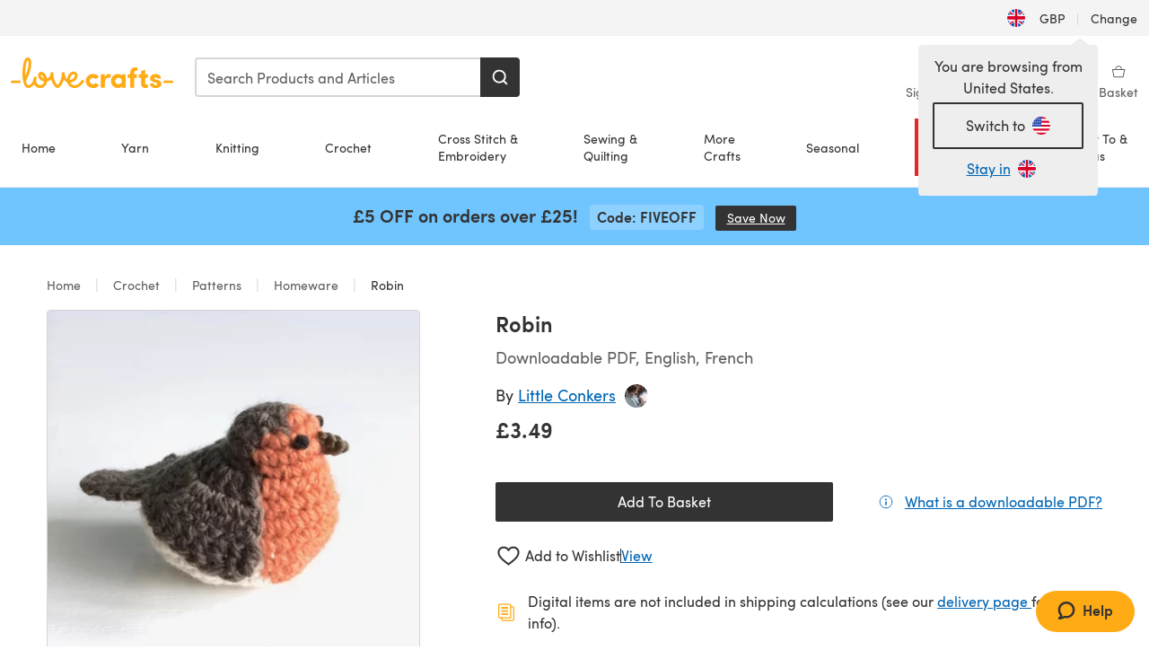

--- FILE ---
content_type: text/html; charset=utf-8
request_url: https://www.lovecrafts.com/en-gb/p/robin-crochet-pattern-by-little-conkers?utm_medium=affiliate&a_aid=efe679b6
body_size: 59963
content:
<!doctype html>
<html data-n-head-ssr dir="ltr" lang="en-GB" data-n-head="%7B%22dir%22:%7B%22ssr%22:%22ltr%22%7D,%22lang%22:%7B%22ssr%22:%22en-GB%22%7D%7D">
  <head >
    <title>Robin Crochet pattern by Little Conkers | LoveCrafts</title><meta data-n-head="ssr" charset="utf-8"><meta data-n-head="ssr" name="viewport" content="width=device-width, initial-scale=1"><meta data-n-head="ssr" name="format-detection" content="telephone=no"><meta data-n-head="ssr" rel="preload" as="font" type="font/woff2" href="https://cms.prod.lovecrafts.co/media/fonts/sofia_pro_regular.woff2" crossorigin="anonymous"><meta data-n-head="ssr" rel="preload" as="font" type="font/woff2" href="https://cms.prod.lovecrafts.co/media/fonts/sofia_pro_semi_bold.woff2" crossorigin="anonymous"><meta data-n-head="ssr" name="generator" content="Vue Storefront 2"><meta data-n-head="ssr" data-hid="description" name="description" content="Robin is a  Crochet pattern by Little Conkers, available as a Downloadable PDF and includes instructions in English, French. Discover more patterns by Little Conkers at LoveCrafts!"><meta data-n-head="ssr" data-hid="robots" name="robots" content="index,follow"><meta data-n-head="ssr" data-hid="og:image" name="og:image" content="https://isv.prod.lovecrafts.co/v1/images/d35ec02d652cb76516437acf7f54877e/03886424-19a2-4c1d-b68a-5a709e1da057.jpg/0/-/416x416"><link data-n-head="ssr" rel="icon" type="image/x-icon" href="/icons/favicon-lovecrafts.ico"><link data-n-head="ssr" rel="alternate" href="https://www.lovecrafts.com/en-au/p/robin-crochet-pattern-by-little-conkers" hreflang="en-au"><link data-n-head="ssr" rel="alternate" href="https://www.lovecrafts.com/en-au/p/robin-crochet-pattern-by-little-conkers" hreflang="en-nz"><link data-n-head="ssr" rel="alternate" href="https://www.lovecrafts.com/de-de/p/robin-crochet-pattern-by-little-conkers" hreflang="de"><link data-n-head="ssr" rel="alternate" href="https://www.lovecrafts.com/fr-fr/p/robin-crochet-pattern-by-little-conkers" hreflang="fr-fr"><link data-n-head="ssr" rel="alternate" href="https://www.lovecrafts.com/en-gb/p/robin-crochet-pattern-by-little-conkers" hreflang="en-gb"><link data-n-head="ssr" rel="alternate" href="https://www.lovecrafts.com/en-gb/p/robin-crochet-pattern-by-little-conkers" hreflang="x-default"><link data-n-head="ssr" rel="alternate" href="https://www.lovecrafts.com/en-us/p/robin-crochet-pattern-by-little-conkers" hreflang="en-us"><link data-n-head="ssr" rel="alternate" href="https://www.lovecrafts.com/en-us/p/robin-crochet-pattern-by-little-conkers" hreflang="en-ca"><link data-n-head="ssr" rel="canonical" href="https://www.lovecrafts.com/en-gb/p/robin-crochet-pattern-by-little-conkers"><link data-n-head="ssr" rel="preload" as="image" fetchpriority="high" href="https://isv.prod.lovecrafts.co/v1/images/d35ec02d652cb76516437acf7f54877e/03886424-19a2-4c1d-b68a-5a709e1da057.jpg/0/-/416x416" imagesrcset="https://isv.prod.lovecrafts.co/v1/images/d35ec02d652cb76516437acf7f54877e/03886424-19a2-4c1d-b68a-5a709e1da057.jpg/0/-/416x416 416w, https://isv.prod.lovecrafts.co/v1/images/63e52543e5908a0f8abd8d86fbffab74/03886424-19a2-4c1d-b68a-5a709e1da057.jpg/0/-/832x832 832w, https://isv.prod.lovecrafts.co/v1/images/0a32b9b68c675cde5f8de6b8712e6cc6/03886424-19a2-4c1d-b68a-5a709e1da057.jpg/0/-/1000x1000 1000w" imagesizes="(max-width: 767px) calc(100vw - 32px), 416px"><script data-n-head="ssr" data-hid="consent">
    // Google
    
    window.dataLayer = window.dataLayer || [];
    function gtag() { dataLayer.push(arguments); }
    gtag('consent', 'default', {
      ad_storage: 'granted',
      analytics_storage: 'granted',
      functionality_storage: 'granted',
      personalization_storage: 'granted',
      security_storage: 'granted',
      ad_user_data: 'granted',
      ad_personalization: 'granted'
    });
    gtag('consent', 'default', {
      ad_storage: 'denied',
      analytics_storage: 'denied',
      functionality_storage: 'denied',
      personalization_storage: 'denied',
      security_storage: 'denied',
      ad_user_data: 'denied',
      ad_personalization: 'denied',
      region: ["AT", "BE", "BG", "HR", "CY", "CZ", "DK", "EE", "FI", "FR", "DE", "GR", "HU", "IE", "IT", "LV", "LT", "LU", "MT", "NL", "PL", "PT", "RO", "SK", "SI", "ES", "SE", "NO", "IS", "LI", "GB", "CH", "US-CA", "US-CO", "US-CT", "US-VA", "US-UT"]
    });

    
      // Microsoft
      window.bing4069688 = window.bing4069688 || [];
      window.bing4069688.push('consent', 'default', {
        ad_storage: 'denied'
      });
    
    </script><script data-n-head="ssr" data-hid="rudderlabs-clean">
      const rudderKeys = Object.keys(localStorage).filter(x => x.startsWith('rudder_'));
      if (rudderKeys.length > 21) {
        rudderKeys.forEach(x => localStorage.removeItem(x));
      }
    </script><script data-n-head="ssr" data-hid="rudderlabs">
      (function() {
        "use strict";

        window.RudderSnippetVersion = "3.0.60";
        var identifier = "rudderanalytics";
        if (!window[identifier]) {
          window[identifier] = [];
        }
        var rudderanalytics = window[identifier];
        if (Array.isArray(rudderanalytics)) {
          if (rudderanalytics.snippetExecuted === true && window.console && console.error) {
            console.error("RudderStack JavaScript SDK snippet included more than once.");
          } else {
            rudderanalytics.snippetExecuted = true;
            window.rudderAnalyticsBuildType = "legacy";
            var sdkBaseUrl = "https://events-sdk.prod.lovecrafts.co";
            var sdkVersion = "v3";
            var sdkFileName = "rsa.min.js";
            var scriptLoadingMode = "async";
            var methods = [ "setDefaultInstanceKey", "load", "ready", "page", "track", "identify", "alias", "group", "reset", "setAnonymousId", "startSession", "endSession", "consent" ];
            for (var i = 0; i < methods.length; i++) {
              var method = methods[i];
              rudderanalytics[method] = function(methodName) {
                return function() {
                  if (Array.isArray(window[identifier])) {
                    rudderanalytics.push([ methodName ].concat(Array.prototype.slice.call(arguments)));
                  } else {
                    var _methodName;
                    (_methodName = window[identifier][methodName]) === null || _methodName === undefined || _methodName.apply(window[identifier], arguments);
                  }
                };
              }(method);
            }
            try {
              new Function('class Test{field=()=>{};test({prop=[]}={}){return prop?(prop?.property??[...prop]):import("");}}');
              window.rudderAnalyticsBuildType = "modern";
            } catch (e) {}
            var head = document.head || document.getElementsByTagName("head")[0];
            var body = document.body || document.getElementsByTagName("body")[0];
            window.rudderAnalyticsAddScript = function(url, extraAttributeKey, extraAttributeVal) {
              var scriptTag = document.createElement("script");
              scriptTag.src = url;
              scriptTag.setAttribute("data-loader", "RS_JS_SDK");
              if (extraAttributeKey && extraAttributeVal) {
                scriptTag.setAttribute(extraAttributeKey, extraAttributeVal);
              }
              if (scriptLoadingMode === "async") {
                scriptTag.async = true;
              } else if (scriptLoadingMode === "defer") {
                scriptTag.defer = true;
              }
              if (head) {
                head.insertBefore(scriptTag, head.firstChild);
              } else {
                body.insertBefore(scriptTag, body.firstChild);
              }
            };
            window.rudderAnalyticsMount = function() {
              (function() {
                if (typeof globalThis === "undefined") {
                  var getGlobal = function getGlobal() {
                    if (typeof self !== "undefined") {
                      return self;
                    }
                    if (typeof window !== "undefined") {
                      return window;
                    }
                    return null;
                  };
                  var global = getGlobal();
                  if (global) {
                    Object.defineProperty(global, "globalThis", {
                      value: global,
                      configurable: true
                    });
                  }
                }
              })();
              window.rudderAnalyticsAddScript("".concat(sdkBaseUrl, "/").concat(sdkVersion, "/").concat(window.rudderAnalyticsBuildType, "/").concat(sdkFileName), "data-rsa-write-key", "2erkLjtKgPvvp2JvL9ZflCBVULL");
            };
            if (typeof Promise === "undefined" || typeof globalThis === "undefined") {
              window.rudderAnalyticsAddScript("https://polyfill-fastly.io/v3/polyfill.min.js?version=3.111.0&features=Symbol%2CPromise&callback=rudderAnalyticsMount");
            } else {
              window.rudderAnalyticsMount();
            }
          }
        }
      })();
    </script><script data-n-head="ssr" data-hid="cookieyes-event">
    document.addEventListener('cookieyes_banner_load', (eventData) => {
      const data = eventData.detail;

      const categories = Object.entries(data.categories).reduce((accumulator, [k, v]) => {
        accumulator[v ? 'allowedConsentIds' : 'deniedConsentIds'].push(k);
        return accumulator;
      }, {allowedConsentIds:[], deniedConsentIds:[]});

      const consentOptions={"consentManagement":{"enabled":true,"provider":"custom"}};

      if (data.activeLaw !== 'gdpr' || data.isUserActionCompleted) {
        
          window.bing4069688.push('consent', 'update', {
            ad_storage: data.categories.advertisement ? 'granted' : 'denied'
          });
        
        
        consentOptions.consentManagement = {...consentOptions.consentManagement, ...categories};
      } else {
        consentOptions.preConsent = {"enabled":true,"storage":{"strategy":"anonymousId"},"events":{"delivery":"buffer"}};
      }

      document.addEventListener('cookieyes_consent_update', (eventData) => {
        
          window.bing4069688.push('consent', 'update', {
            ad_storage: eventData.detail.accepted.includes('advertisement') ? 'granted' : 'denied'
          });
        

        rudderanalytics.consent({
          consentManagement: {
            allowedConsentIds: eventData.detail.accepted,
            deniedConsentIds: eventData.detail.rejected
          }
        });
      });

      window.rudderanalytics.load("2erkLjtKgPvvp2JvL9ZflCBVULL", "https://events.prod.lovecrafts.co", {
        configUrl: "https://events-api.prod.lovecrafts.co",
        ...consentOptions,
        externalAnonymousIdCookieName: 'ajs_anonymous_id',
        storage: {
          type: "localStorage"
        }
      });
    });
    </script><script data-n-head="ssr" data-hid="cookieyes" src="https://cdn-cookieyes.com/client_data/59860e8ef1dcbb12efcf6317/script.js" defer></script><script data-n-head="ssr" type="application/ld+json">{"@context":"https://schema.org","@graph":[{"@context":"https://schema.org","@id":"https://www.lovecrafts.com/en-gb/p/robin-crochet-pattern-by-little-conkers#breadcrumb","@type":"BreadcrumbList","itemListElement":[{"@type":"ListItem","position":1,"item":{"@id":"https://www.lovecrafts.com/en-gb","name":"Home"}},{"@type":"ListItem","position":2,"item":{"@id":"https://www.lovecrafts.com/en-gb/l/crochet","name":"Crochet"}},{"@type":"ListItem","position":3,"item":{"@id":"https://www.lovecrafts.com/en-gb/l/crochet/crochet-patterns","name":"Patterns"}},{"@type":"ListItem","position":4,"item":{"@id":"https://www.lovecrafts.com/en-gb/l/crochet/crochet-patterns/crochet-patterns-by-project/homeware-crochet-patterns","name":"Homeware"}}]},{"@type":"ImageObject","@id":"https://www.lovecrafts.com/en-gb/p/robin-crochet-pattern-by-little-conkers#primaryimage","inLanguage":"en-GB","url":"https://isv.prod.lovecrafts.co/v1/images/0a32b9b68c675cde5f8de6b8712e6cc6/03886424-19a2-4c1d-b68a-5a709e1da057.jpg/0/-/1000x1000","contentUrl":"https://isv.prod.lovecrafts.co/v1/images/0a32b9b68c675cde5f8de6b8712e6cc6/03886424-19a2-4c1d-b68a-5a709e1da057.jpg/0/-/1000x1000","width":390,"height":390},{"@context":"https://schema.org","@type":"Product","mainEntityOfPage":{"@id":"https://www.lovecrafts.com/en-gb/p/robin-crochet-pattern-by-little-conkers#webpage"},"description":"<p><strong>Perfect for your Christmas tree, twig tree, winter wreath or table centre. Use different colours for Easter ornaments, a baby's mobile or a bag charm.</strong></p><p>For one approx. 8cm/3inch robin you only need 10m/11yds of double-knitting (light worsted weight, Category 3) yarn in each of three colours. You will also need stuffing material and stranded embroidery cotton or 4 ply yarn for the face details. Full details on everything you need are given in the pattern.</p><p>Please see my other crochet patterns.</p><p>Pattern Features:</p><p>-- Available in UK, US and French versions - just choose whichever you prefer to use.</p><p>-- Includes both detailed 'tutorial-style' instructions with colour photos, and an unillustrated one-page pattern for easy printing.</p><p>-- Comes with my full support! If you have any difficulties, please contact me.</p><p>Share your creations using <strong>#LittleConkers</strong> on your favourite social media.</p>","name":"Robin","image":{"@id":"https://isv.prod.lovecrafts.co/v1/images/0a32b9b68c675cde5f8de6b8712e6cc6/03886424-19a2-4c1d-b68a-5a709e1da057.jpg/0/-/1000x1000#primaryimage"},"offers":{"@type":"Offer","availability":"https://schema.org/InStock","price":"3.49","priceCurrency":"GBP"},"sku":"UPID25652","brand":{"@type":"Brand","name":"Independent Designer"}}]}</script><link rel="preload" href="https://assets.prod.lovecrafts.co/_nuxt/a71037f.modern.js" as="script"><link rel="preload" href="https://assets.prod.lovecrafts.co/_nuxt/d989a86.modern.js" as="script"><link rel="preload" href="https://assets.prod.lovecrafts.co/_nuxt/css/53db6c0.css" as="style"><link rel="preload" href="https://assets.prod.lovecrafts.co/_nuxt/ef2b45d.modern.js" as="script"><link rel="preload" href="https://assets.prod.lovecrafts.co/_nuxt/css/1a132a2.css" as="style"><link rel="preload" href="https://assets.prod.lovecrafts.co/_nuxt/de2a539.modern.js" as="script"><link rel="stylesheet" href="https://assets.prod.lovecrafts.co/_nuxt/css/53db6c0.css"><link rel="stylesheet" href="https://assets.prod.lovecrafts.co/_nuxt/css/1a132a2.css">
  </head>
  <body class="lovecrafts" data-n-head="%7B%22class%22:%7B%22ssr%22:%22lovecrafts%22%7D%7D">
    <div data-server-rendered="true" id="__nuxt"><!----><div id="__layout"><div class="layout non-js" data-v-e1262b6a><a href="#main-content" class="visually-hidden" data-v-e1262b6a>Skip to main content</a> <div data-v-67432fbc data-v-e1262b6a><noscript data-v-67432fbc><div class="sf-notification noscript-warning color-warning" data-v-67432fbc><span role="none" class="sf-notification__icon sf-icon" style="--icon-size:24px;" data-v-67432fbc><svg width="24" height="24" viewBox="0 0 24 24" fill="none" xmlns="http://www.w3.org/2000/svg" role="none"><path stroke="var(--icon-color)" d="M12 21C16.9706 21 21 16.9706 21 12C21 7.02944 16.9706 3 12 3C7.02944 3 3 7.02944 3 12C3 16.9706 7.02944 21 12 21Z" stroke-width="1.25"></path><path fill="var(--icon-color)" d="M12 9.74999C11.3233 9.74999 10.7143 9.17856 10.7143 8.46427C10.7143 7.74999 11.3233 7.17856 12 7.17856C12.6767 7.17856 13.2857 7.74999 13.2857 8.46427C13.2857 9.17856 12.7444 9.74999 12 9.74999Z"></path><path fill="var(--icon-color)" d="M12.3214 11.3571H11.6786C11.3235 11.3571 11.0357 11.645 11.0357 12V16.5C11.0357 16.855 11.3235 17.1429 11.6786 17.1429H12.3214C12.6765 17.1429 12.9643 16.855 12.9643 16.5V12C12.9643 11.645 12.6765 11.3571 12.3214 11.3571Z"></path></svg></span> <div><div class="sf-notification__title smartphone-only display-none">
          
        </div> <strong data-v-67432fbc>JavaScript seems to be disabled in your browser.</strong> <p class="noscript-text" data-v-67432fbc>You must have JavaScript enabled in your browser to utilize the functionality of this website.</p> <a href="https://www.enable-javascript.com/en" rel="noopener noreferrer" target="_blank" data-v-67432fbc>Enable JavaScript
        </a></div> <button type="button" aria-label="Close notification" class="display-none sf-button--pure sf-notification__close sf-button"><span class="sf-icon color-white" style="--icon-color:;--icon-size:;"><svg viewBox="0 0 24 24" preserveAspectRatio="none" class="sf-icon-path"><defs><linearGradient id="linearGradient-19407118" x1="0" y1="0" x2="1" y2="0"><stop offset="1" stop-color="var(--icon-color)"></stop> <stop offset="0" stop-color="var(--icon-color-negative, var(--c-gray-variant))"></stop></linearGradient></defs> <path d="M21.261 2.22a.748.748 0 00-1.057 0l-8.464 8.463-8.463-8.464a.748.748 0 10-1.058 1.058l8.464 8.463-8.464 8.464a.748.748 0 101.058 1.057l8.463-8.463 8.464 8.463a.748.748 0 101.057-1.057l-8.463-8.464 8.463-8.463a.748.748 0 000-1.058z" fill="var(--icon-color)" style="height:100%;"></path></svg></span></button></div></noscript></div> <div class="sf-top-bar desktop-only" data-v-e1262b6a><div class="sf-top-bar__container"><div class="sf-top-bar__left"></div> <div class="sf-top-bar__center"></div> <div class="sf-top-bar__right"><div class="locale-container"><button type="button" data-cy="locale-select_change-langauge" class="container__lang container__lang--selected sf-button"><span class="country-img sf-icon"><img src="https://assets.prod.lovecrafts.co/_nuxt/assets/flags/GB.d6fa30.svg" alt="GB" loading="eager"></span> <span class="selected-country">
      GBP <span aria-hidden="true" class="divider">|</span>
      Change
    </span></button></div></div></div></div> <div id="layout" data-v-e1262b6a><div class="app-header" data-v-e1262b6a><div class="the-header-wrapper"><div class="the-header"><div active-sidebar="activeSidebar" class="sf-header"><div class="sf-header__wrapper"><header class="sf-header__header">​ <div class="sf-header__aside"></div> <div class="sf-header__actions"><div class="logo-container"><button aria-label="Open mobile menu" class="sf-header__hamburger smartphone-only"><span role="none" class="sf-header__icon sf-icon" style="--icon-size:25px;"><svg width="24" height="24" viewBox="0 0 24 24" fill="none" xmlns="http://www.w3.org/2000/svg" role="none"><path d="M3.75 4.5H20.25C20.7 4.5 21 4.8 21 5.25C21 5.7 20.7 6 20.25 6H3.75C3.3 6 3 5.7 3 5.25C3 4.8 3.3 4.5 3.75 4.5Z" fill="var(--icon-color)"></path><path d="M3.75 11.25H20.25C20.7 11.25 21 11.55 21 12C21 12.45 20.7 12.75 20.25 12.75H3.75C3.3 12.75 3 12.45 3 12C3 11.55 3.3 11.25 3.75 11.25Z" fill="var(--icon-color)"></path><path d="M3.75 18H20.25C20.7 18 21 18.3 21 18.75C21 19.2 20.7 19.5 20.25 19.5H3.75C3.3 19.5 3 19.2 3 18.75C3 18.3 3.3 18 3.75 18Z" fill="var(--icon-color)"></path></svg></span> <span class="sf-header__icon-label">Menu</span></button> <a href="/en-gb" class="sf-header__logo"><span class="sf-header__logo-image sf-icon"><svg xmlns="http://www.w3.org/2000/svg" width="181" height="34" role="img" viewBox="0 0 736.8 138.9" xml:space="preserve" id="lovecrafts-secondary" preserveAspectRatio="xMinYMin meet"><title>LoveCrafts</title><g fill="#FFAB15" style="fill:var(--custom-fill-color-0,#FFAB15);"><path d="M39.5 105.2H5.6c-3.1 0-5.6 2.5-5.6 5.6 0 3.1 2.5 5.6 5.6 5.6h33.9c3.1 0 5.6-2.5 5.6-5.6 0-3.1-2.5-5.6-5.6-5.6zM323.6 102.3c-1.4.6-2.5 2-3.5 3.3-.3.3-7.3 9.3-11.8 13.2-4.2 3.6-11.5 7.4-18.5 7.3-14.8-.2-19.6-11.7-19.6-11.7s15.7-2.9 25.2-13.7c8.3-9.4 8.6-19 6.4-25-2.7-7.3-9.6-12.1-17.7-12-11 .1-19.2 8.4-23.7 17.4-2.7 5.4-4.4 11.7-4.9 18.1-7.5-6.5-9.6-20.8-10.5-24.6-.8-3.7-1.4-5-2.4-6.1-1.6-1.8-4.1-2.4-5.9-2.1-6.8.8-6.2 7.7-6 11.9.1 1.4.1 2.8.1 4.1-.9 12.4-5.4 25.3-13.1 36.6-3.1 4.5-4.9 6-5.2 6-.4 0-2.6-1.5-5-4.8-7.1-9.8-11.9-22.4-13.5-34.5-.4-2.9-.5-5.8-.3-9.1.2-2.9.2-5.8-1.7-8-1.2-1.4-3.1-2.2-5-2.2-2.9 0-5.5 1.7-6.4 4.2-.3.5-.7 2.9-.8 4.3-.3 4.6-1.7 9.6-3.9 12.4-4.4 5.9-11.5 8-11.5 8s-2.5-15.7-14-25.3c-4.1-3.4-8.3-4.6-12.7-4.8-7.2-.2-15.7 5.9-13.8 17.8.6 3.9 2.3 8.2 4.9 12 7.5 11.1 19.4 13.7 23.1 14.3 0 1.4-1.4 6.8-5.8 11-2.7 2.6-7.4 5.3-13 5.3-4.6 0-8.6-2.3-11.3-5-3.4-3.2-6.2-8.4-6.9-12.3-.2-1.2-1.2-7.5 2-12.3 1.3-1.9 1.4-4.1.4-5.9-1.2-2.2-3.7-3.6-6.3-3.6-2.2 0-3.9 1.2-5.4 3-2 2.4-3.4 6-3.9 12.4-.7 9-12.5 24.4-21 24.1-6.8-.2-10.5-12.6-12.1-20.9 0 0 18.2-30.5 22.6-58.4C95.4 19.6 91 10 87.8 5.4 85.3 2 81.5-.1 77.3 0c-3.6.1-6.4 1.2-9.2 3.8-5.2 4.7-9.4 15.3-12.5 33.9-2 12.3-2.7 25.4-2.4 40.1.1 6.6.6 20.8 4.8 37 4.2 16 12.4 23.9 22.3 23.9 5.8 0 11.8-3.8 15.5-6.7 6.3-5 10.1-10.5 10.1-10.5s7 17 26.9 17.2c16.1.2 30.2-12.7 32.4-29.5v-.2l.2-.1c10.8-2.4 17.7-9.8 17.7-9.8s3.8 14.4 11.4 25c4.2 5.9 10.6 14.7 18 14.6 4.4 0 9.5-3.6 16.9-13.7 7.8-10.6 12.2-26.4 12.2-26.4s3.7 10.7 15.2 15.5c1.9 7 5.8 13.4 12 18 5.8 4.3 13.2 6.6 20.7 6.6 11.5 0 21.3-5.6 28.1-11.8 7.4-6.6 14-15.4 14.2-15.7 1.6-2.5.8-6.1-1.3-8-1.6-1.3-4.2-2.1-6.9-.9zM143.2 90.7c-6.5-6.3-6.7-9.7-6.6-10.5.2-1.8 1.6-2.1 2.1-2.1 2.1 0 4.7 4 6.1 6.1 3.4 4.7 5.8 11.2 5.8 11.2s-4-1.5-7.4-4.7zm-77.2-8s-.1-24.1 1.1-35.4c1.1-10 2.4-21.3 6.8-30.9.5-1.1 1.8-3.9 2.9-4 1-.1 1.9 2 2.5 4.7 2 8.9 1.1 19.2-1.7 32.8C74.3 64.9 66 82.7 66 82.7zm202.1 19.6s.1-8 3.6-15.1c2.8-5.7 5.9-9.2 9.7-10.5 2.9-1 5.8-.2 7.5 1.8 1.2 1.5 1.6 3.5 1.1 5.7-1.2 5.2-4.6 9-7.4 11.4-6.6 5.5-14.5 6.7-14.5 6.7zM373.5 75c10.9 0 20.7 4.7 26.6 13l-14.8 10.6c-2.5-3.9-7.1-6.2-11.8-6.2-7.7 0-15.2 5.5-15.2 14.3s7.5 14.7 15.2 14.7c4.7 0 9.3-2.2 11.8-6.2l14.8 10.5c-5.8 8.3-15.6 13.1-26.6 13.1-17.6 0-33.3-12.8-33.3-32.1 0-19.2 15.7-31.7 33.3-31.7zM426.6 137.6h-18.2V76.3h18.2v14.8c3.1-11.4 11-16.1 17.3-16.1 4.3 0 7.6.8 10.5 2.2l-3.3 16.4c-3.3-1.6-6.4-1.8-9.3-1.8-10.5 0-15.2 8.3-15.2 24.4v21.4zM503.4 130.6c-3.9 5.9-13.1 8.1-17.8 8.1-15.6 0-31.2-12.2-31.2-31.9s15.6-31.9 31.2-31.9c3.9 0 13.1 1.3 17.8 8.1v-6.8h18.1v61.2h-18.1v-6.8zm-14.8-9.2c7.5 0 14.8-5.4 14.8-14.6s-7.3-14.6-14.8-14.6c-7.6 0-15.3 5.8-15.3 14.6 0 8.9 7.7 14.6 15.3 14.6zM650.4 112.4c-18.4-5-18.5-14.3-18.4-19.9.1-9 11-17.4 23.9-17.4 12.2 0 25 5.4 25.2 20.3h-17.2c-.1-4.6-4.1-5.4-6.9-5.4-3.9 0-6.6 1.8-6.4 4.6.1 1.8 1.7 3.7 5.4 4.6l10.4 2.8c14.8 4.1 16.7 13.9 16.7 17.8 0 13-13.6 19.1-26.5 19.1-12.5 0-25.4-7.5-25.6-21.1h17c.1 3.5 4.1 7.1 9 7.1 4.1-.1 7.5-2 7.5-5.1 0-2.6-1.6-4.1-6-5.2l-8.1-2.2zM609.4 76.3V55.6L591 61.5v14.8h-11.1v16.1h11V118c0 6.4 1.9 11.6 5.7 15.3 3.8 3.7 9 5.6 15.6 5.6 4.1 0 7.7-.6 9.8-1.6v-15.7c-1.7.3-3.3.5-4.7.5-5.2 0-7.9-2.6-7.9-7.6v-22H622V76.3h-12.6zM565.7 44.4c-3.8 0-11.8.6-17.6 6.7-4.2 4.5-6.4 10.5-6.4 17.9v7.3h-11.5v16.1h11.5v45.2H560V92.4h12.3V76.3H560v-6.7c0-3.4.9-5.9 2.8-7.3 1.8-1.4 3.7-2.1 6.3-2.1 2.5 0 4.6.4 5.2.5V45.6c-1.7-.8-4.6-1.2-8.6-1.2zM731.2 105.2h-33.9c-3.1 0-5.6 2.5-5.6 5.6 0 3.1 2.5 5.6 5.6 5.6h33.9c3.1 0 5.6-2.5 5.6-5.6 0-3.1-2.5-5.6-5.6-5.6z"></path></g></svg></span></a> <a href="/en-gb/cart" class="smartphone-only lc-link--pure sf-header__cart"><span role="none" class="sf-header__icon sf-icon" style="--icon-size:25px;"><svg width="25" height="25" viewBox="0 0 25 25" fill="none" xmlns="http://www.w3.org/2000/svg" role="none"><path d="M16.7558 9.77767C16.3958 9.77767 16.1258 9.50767 16.1258 9.14767C16.1258 6.89767 14.5958 5.18767 12.6158 5.18767C10.5458 5.18767 9.10579 6.80767 9.10579 8.96767C9.10579 9.32767 8.83579 9.59767 8.47579 9.59767C8.11579 9.59767 7.93579 9.41767 7.93579 9.05767C7.93579 6.17767 9.91579 4.01767 12.6158 4.01767C15.2258 4.01767 17.2958 6.26767 17.2958 9.14767C17.2958 9.50767 17.1158 9.77767 16.7558 9.77767Z" fill="var(--icon-color)"></path><path d="M18.9157 20.2177H6.31572C6.04572 20.2177 5.77572 19.9477 5.68572 19.6777L3.61572 9.41767C3.61572 9.23767 3.61572 8.96767 3.70572 8.87767C3.79572 8.69767 3.97572 8.60767 4.15572 8.60767H20.9857C21.1657 8.60767 21.3457 8.69767 21.4357 8.87767C21.6157 9.05767 21.6157 9.23767 21.6157 9.41767L19.5457 19.6777C19.4557 19.9477 19.2757 20.2177 18.9157 20.2177ZM6.76572 18.9577H18.4657L20.2657 9.86767H4.96572L6.76572 18.9577Z" fill="var(--icon-color)"></path></svg></span> <div class="cart-badge-wrapper" style="display:none;"><span class="sf-badge--number cart-badge sf-badge">0</span></div> <span class="sf-header__icon-label">Basket</span></a> <form autocomplete="off" method="get" action="/en-gb/search" role="search" class="search-wrapper"><div class="sf-search-bar sf-header__search"><div data-testid="q" class="sf-input"><div class="sf-input__wrapper"><input id="q" name="q" type="search" role="combobox" aria-controls="search-autocomplete" aria-autocomplete="both" aria-haspopup="dialog" aria-expanded="false" placeholder="Search Products and Articles" aria-label="Search" value=""> <span class="sf-input__bar"></span> <label for="q" class="sf-input__label will-change display-none"></label> <!----></div> <div class="sf-input__error-message"><div class="display-none"></div></div></div> <div id="search-autocomplete" role="dialog" hidden="hidden" class="autocomplete"><div hidden="hidden" class="type-headers-wrapper"><ul class="type-headers"><li data-list="text-suggestions"><button type="button" class="sf-button sf-button--pure type-headers__tab-btn">
          Products<span class="count count--products"></span></button></li> <li data-list="articles"><button type="button" class="sf-button sf-button--pure type-headers__tab-btn">
          Articles<span class="count count--articles"></span></button></li></ul></div> <div hidden="hidden" data-list="recent-searches" class="suggestion-list text"><header><h4>Recent Searches</h4> <button type="button" aria-label="Recent Searches Clear" class="sf-button sf-button--text clear-all">
        Clear
      </button></header> <ul aria-label="Recent Searches"></ul></div> <div hidden="hidden" data-list="text-suggestions" class="suggestion-list text"><h4 aria-hidden="true" class="suggestion-list__title">
      Products <span class="count count--products"></span></h4> <ul aria-label="Products"></ul> <button type="submit" class="sf-button autocomplete__see-all">
      See all search results
    </button></div> <div hidden="hidden" data-list="articles" class="suggestion-list image"><h4 aria-hidden="true" class="suggestion-list__title">
      Articles <span class="count count--articles"></span></h4> <ul aria-label="Articles"></ul></div> <div hidden="hidden" aria-live="polite" class="no-results"><span>No matches found for '<strong></strong>'</span></div></div> <button type="submit" aria-label="Search" class="search-button sf-button"><span role="none" class="sf-icon" style="--icon-color:var(--c-white);--icon-size:20px;"><svg viewBox="0 0 24 24" preserveAspectRatio="none" role="none" class="sf-icon-path"><title></title> <!----> <path d="M21.668 20.108l-3.59-3.562c2.803-3.588 2.508-8.698-.713-11.917A8.948 8.948 0 0010.998 2c-2.41 0-4.671.934-6.368 2.629A8.937 8.937 0 002 10.992c0 2.408.934 4.669 2.63 6.364a8.948 8.948 0 006.368 2.628 8.893 8.893 0 005.532-1.916l3.565 3.612c.22.221.492.32.786.32.295 0 .566-.123.787-.32.443-.417.443-1.13 0-1.572zm-3.884-9.116a6.723 6.723 0 01-1.992 4.792 6.777 6.777 0 01-4.794 1.99 6.773 6.773 0 01-4.795-1.99 6.769 6.769 0 01-1.991-4.792c0-1.818.712-3.514 1.991-4.791a6.777 6.777 0 014.795-1.99c1.819 0 3.516.711 4.794 1.99a6.729 6.729 0 011.992 4.791z" fill="var(--icon-color)" style="height:100%;"></path></svg></span></button></div> <button type="reset" aria-label="Clear search" class="clear"><span role="none" class="sf-icon" style="--icon-size:14px;"><svg height="14" viewBox="0 0 14 14" width="14" xmlns="http://www.w3.org/2000/svg" role="none"><path d="m32 11v16m-8-8h16" fill="none" stroke="currentColor" stroke-linecap="round" stroke-linejoin="round" stroke-width="1.5" transform="matrix(.70710678 -.70710678 .70710678 .70710678 -29.062446 16.192388)"></path></svg></span></button></form></div> <div class="sf-header__icons"><a href="/en-gb/account" data-testid="accountIcon" class="lc-link--pure sf-header__action"><span role="none" class="sf-header__icon sf-icon" style="--icon-size:1.25rem;"><svg width="25" height="25" viewBox="0 0 25 25" fill="none" xmlns="http://www.w3.org/2000/svg" role="none"><g clip-path="url(#clip0)"><path d="M21.0051 20.5552C21.0051 15.9146 17.2083 12.1177 12.5676 12.1177C7.927 12.1177 4.13013 15.9146 4.13013 20.5552H21.0051Z" stroke="var(--icon-color)" stroke-width="1.25" stroke-miterlimit="10" stroke-linecap="round" stroke-linejoin="round"></path><path d="M12.5676 12.1177C14.8976 12.1177 16.7864 10.2289 16.7864 7.89893C16.7864 5.56897 14.8976 3.68018 12.5676 3.68018C10.2377 3.68018 8.34888 5.56897 8.34888 7.89893C8.34888 10.2289 10.2377 12.1177 12.5676 12.1177Z" stroke="var(--icon-color)" stroke-width="1.25" stroke-miterlimit="10" stroke-linecap="round" stroke-linejoin="round"></path></g><defs><clipPath id="clip0"><rect width="24" height="24" fill="white" transform="translate(0.567627 0.117676)"></rect></clipPath></defs></svg></span> <div class="notifications-badge-wrapper" style="display:none;"><span class="sf-badge--number notifications-badge sf-badge">
                
              </span></div> <span class="header-action-text">Sign in</span></a> <a href="/en-gb/account/wishlist" data-testid="wishlistIcon" class="lc-link--pure sf-header__action"><span role="none" class="sf-header__icon sf-icon" style="--icon-size:1.25rem;"><svg width="24" height="24" viewBox="0 0 24 24" fill="none" xmlns="http://www.w3.org/2000/svg" role="none"><path d="M15.8842 3C14.5579 3 12.9474 3.94737 12 5.17895C11.0526 3.94737 9.44211 3 8.11579 3C5.36842 3 3 5.46316 3 8.30526C3 13.8 11.0526 20.0526 12 20.0526C12.9474 20.0526 21 13.8 21 8.30526C21 5.46316 18.6316 3 15.8842 3Z" stroke="currentColor" stroke-width="1.25" stroke-linecap="round" stroke-linejoin="round"></path></svg></span> <span class="header-action-text">
              Wishlist
            </span></a> <a href="/en-gb/account/library" data-testid="libraryIcon" class="lc-link--pure sf-header__action"><span role="none" class="sf-header__icon sf-icon" style="--icon-size:1.25rem;"><svg width="25" height="25" viewBox="0 0 25 25" fill="none" xmlns="http://www.w3.org/2000/svg" role="none"><path fill-rule="evenodd" clip-rule="evenodd" d="M19.5383 5.88691H17.1088V4.15243C17.1088 3.58076 16.6466 3.11768 16.0767 3.11768H4.98704C4.42037 3.11768 3.95496 3.58433 3.95496 4.15674V17.3094C3.95496 17.8812 4.41897 18.3484 4.98704 18.3484H7.41649V20.0786C7.41649 20.6504 7.8805 21.1177 8.44858 21.1177H19.5383C20.1049 21.1177 20.5703 20.651 20.5703 20.0786V6.92597C20.5703 6.3542 20.1063 5.88691 19.5383 5.88691Z" stroke="var(--icon-color)" stroke-width="1.25"></path><path d="M5.73975 18.3484H16.0767C16.6432 18.3484 17.1088 17.8809 17.1088 17.3073C17.1088 16.9248 17.1088 13.128 17.1088 5.91681" stroke="var(--icon-color)" stroke-width="1.25"></path><path d="M7.07043 6.57922H13.9935V7.61768H7.07043V6.57922ZM7.07043 10.0408H13.9935V11.0792H7.07043V10.0408ZM7.07043 13.5023H13.9935V14.5408H7.07043V13.5023Z" fill="var(--icon-color)"></path></svg></span> <span class="header-action-text">My Library</span></a> <a href="/en-gb/cart" data-testid="cartIcon" class="lc-link--pure sf-header__action"><span role="none" class="sf-header__icon sf-icon" style="--icon-size:1.25rem;"><svg width="25" height="25" viewBox="0 0 25 25" fill="none" xmlns="http://www.w3.org/2000/svg" role="none"><path d="M16.7558 9.77767C16.3958 9.77767 16.1258 9.50767 16.1258 9.14767C16.1258 6.89767 14.5958 5.18767 12.6158 5.18767C10.5458 5.18767 9.10579 6.80767 9.10579 8.96767C9.10579 9.32767 8.83579 9.59767 8.47579 9.59767C8.11579 9.59767 7.93579 9.41767 7.93579 9.05767C7.93579 6.17767 9.91579 4.01767 12.6158 4.01767C15.2258 4.01767 17.2958 6.26767 17.2958 9.14767C17.2958 9.50767 17.1158 9.77767 16.7558 9.77767Z" fill="var(--icon-color)"></path><path d="M18.9157 20.2177H6.31572C6.04572 20.2177 5.77572 19.9477 5.68572 19.6777L3.61572 9.41767C3.61572 9.23767 3.61572 8.96767 3.70572 8.87767C3.79572 8.69767 3.97572 8.60767 4.15572 8.60767H20.9857C21.1657 8.60767 21.3457 8.69767 21.4357 8.87767C21.6157 9.05767 21.6157 9.23767 21.6157 9.41767L19.5457 19.6777C19.4557 19.9477 19.2757 20.2177 18.9157 20.2177ZM6.76572 18.9577H18.4657L20.2657 9.86767H4.96572L6.76572 18.9577Z" fill="var(--icon-color)"></path></svg></span> <div class="cart-badge-wrapper" style="display:none;"><span class="sf-badge--number cart-badge sf-badge">0</span></div> <span class="header-action-text">Basket</span></a></div> <nav class="sf-header__navigation"><div id="menu-backdrop"></div> <div class="nav-wrapper"><!----> <div data-target="Home" class="sf-header-navigation-item sale-none"><div class="sf-header-navigation-item__item"><a href="/en-gb/" class="sf-link sf-header-navigation-item__link lc-link--pure">Home</a></div></div><div data-target="Yarn" class="sf-header-navigation-item sale-none has-children"><div class="sf-header-navigation-item__item"><a href="/en-gb/l/yarns" class="sf-link sf-header-navigation-item__link lc-link--pure">Yarn</a></div></div><div data-target="Knitting" class="sf-header-navigation-item sale-none has-children"><div class="sf-header-navigation-item__item"><a href="/en-gb/l/knitting" class="sf-link sf-header-navigation-item__link lc-link--pure">Knitting</a></div></div><div data-target="Crochet" class="sf-header-navigation-item sale-none has-children"><div class="sf-header-navigation-item__item"><a href="/en-gb/l/crochet" class="sf-link sf-header-navigation-item__link lc-link--pure">Crochet</a></div></div><div data-target="Cross Stitch &amp; Embroidery" class="sf-header-navigation-item sale-none has-children"><div class="sf-header-navigation-item__item"><a href="/en-gb/l/cross-stitch-and-embroidery" class="sf-link sf-header-navigation-item__link lc-link--pure">Cross Stitch &amp; Embroidery</a></div></div><div data-target="Sewing &amp; Quilting" class="sf-header-navigation-item sale-none has-children"><div class="sf-header-navigation-item__item"><a href="/en-gb/l/sewing-and-quilting" class="sf-link sf-header-navigation-item__link lc-link--pure">Sewing &amp; Quilting</a></div></div><div data-target="More Crafts" class="sf-header-navigation-item sale-none has-children"><div class="sf-header-navigation-item__item"><a href="/en-gb/l/hobbies-and-crafts" class="sf-link sf-header-navigation-item__link lc-link--pure">More Crafts</a></div></div><div data-target="Seasonal" class="sf-header-navigation-item sale-none has-children"><div class="sf-header-navigation-item__item"><a href="/en-gb/c/article/spring-crafts" class="sf-link sf-header-navigation-item__link lc-link--pure">Seasonal</a></div></div><div data-target="Giant January Sale" class="sf-header-navigation-item sale-big has-children"><div class="sf-header-navigation-item__item"><a href="/en-gb/l/all-crafts-promotions/promotions/giant-january" class="sf-link sf-header-navigation-item__link lc-link--pure">Giant January Sale</a></div></div><div data-target="How To &amp; Ideas" class="sf-header-navigation-item sale-none has-children"><div class="sf-header-navigation-item__item"><a href="/en-gb/c/h/inspiration" class="sf-link sf-header-navigation-item__link lc-link--pure">How To &amp; Ideas</a></div></div></div> <div class="sf-mega-menu hide-mobile"><div class="sf-bar sf-mega-menu__bar"><div><button type="button" aria-label="back" class="sf-button--pure sf-bar__icon sf-button"><span class="sf-icon" style="--icon-color:;--icon-size:0.875rem;"><svg viewBox="0 0 24 24" preserveAspectRatio="none" class="sf-icon-path"><defs><linearGradient id="linearGradient-19407704" x1="0" y1="0" x2="1" y2="0"><stop offset="1" stop-color="var(--icon-color)"></stop> <stop offset="0" stop-color="var(--icon-color-negative, var(--c-gray-variant))"></stop></linearGradient></defs> <path d="M15.636 2L17 3.6 9.746 12 17 20.4 15.636 22 7 12z" fill="var(--icon-color)" style="height:100%;"></path></svg></span></button></div> <div><div class="sf-bar__title">Menu</div></div> <div><button type="button" aria-label="close" class="display-none sf-button--pure sf-bar__icon sf-button"><span class="sf-icon" style="--icon-color:;--icon-size:14px;"><svg viewBox="0 0 24 24" preserveAspectRatio="none" class="sf-icon-path"><defs><linearGradient id="linearGradient-19407705" x1="0" y1="0" x2="1" y2="0"><stop offset="1" stop-color="var(--icon-color)"></stop> <stop offset="0" stop-color="var(--icon-color-negative, var(--c-gray-variant))"></stop></linearGradient></defs> <path d="M21.261 2.22a.748.748 0 00-1.057 0l-8.464 8.463-8.463-8.464a.748.748 0 10-1.058 1.058l8.464 8.463-8.464 8.464a.748.748 0 101.058 1.057l8.463-8.463 8.464 8.463a.748.748 0 101.057-1.057l-8.463-8.464 8.463-8.463a.748.748 0 000-1.058z" fill="var(--icon-color)" style="height:100%;"></path></svg></span></button></div></div> <div class="sf-mega-menu__content"><div class="sf-mega-menu__menu"><div class="menu-item-level-1 sale-none"><div class="sf-mega-menu-column is-active"><a href="/en-gb/" data-label="Home" class="menu-link lc-link--pure sale-none" style="display:none;">
                  Home
                  <!----></a> <div class="sf-mega-menu-column__content"></div></div></div><div class="menu-item-level-1 sale-none"><div class="sf-mega-menu-column is-active"><a href="/en-gb/l/yarns" data-label="Yarn" class="menu-link lc-link--pure sale-none" style="display:none;">
                  Yarn
                  <span role="none" class="open-right sf-icon" style="--icon-color:var(--c-black);--icon-size:18px;"><svg viewBox="0 0 24 24" preserveAspectRatio="none" role="none" class="sf-icon-path"><title></title> <!----> <path d="M8.364 22L7 20.4l7.254-8.4L7 3.6 8.364 2 17 12z" fill="var(--icon-color)" style="height:100%;"></path></svg></span></a> <div class="sf-mega-menu-column__content"> <ul class="sf-list menu-content-level-1" style="display:none;"><li class="sf-list__item"><a href="/en-gb/l/yarns" class="menu-item-level-2 lc-link--pure no-child">
                    All Yarn
                    <!----></a> <ul class="sf-list"></ul></li><li class="sf-list__item"><a href="/en-gb/l/yarns?sort=newest" class="menu-item-level-2 lc-link--pure no-child">
                    NEW IN
                    <!----></a> <ul class="sf-list"></ul></li><li class="sf-list__item"><a href="/en-gb/l/yarns/multi-packs-and-kits" class="menu-item-level-2 lc-link--pure no-child">
                    SAVE WITH YARN PACKS
                    <!----></a> <ul class="sf-list"></ul></li><li class="sf-list__item"><a href="/en-gb/l/back-in-stock" class="menu-item-level-2 lc-link--pure no-child">
                    BACK IN STOCK
                    <!----></a> <ul class="sf-list"></ul></li><li class="sf-list__item"><a href="/en-gb/l/all-crafts-promotions/promotions/clearance-lovecrafts?filter-type.en-GB=Yarns" class="menu-item-level-2 lc-link--pure no-child">
                    YARN CLEARANCE
                    <!----></a> <ul class="sf-list"></ul></li><li class="sf-list__item"><a href="/en-gb/c/article/yarns-all-brands" class="menu-item-level-2 lc-link--pure">
                    Yarn Brands
                    <span role="none" class="open-right sf-icon" style="--icon-size:18px;"><svg viewBox="0 0 24 24" preserveAspectRatio="none" role="none" class="sf-icon-path"><title></title> <!----> <path d="M8.364 22L7 20.4l7.254-8.4L7 3.6 8.364 2 17 12z" fill="var(--icon-color)" style="height:100%;"></path></svg></span></a> <ul class="sf-list"><li class="sf-list__item menu-item-level-3"><a href="/en-gb/l/yarns/yarns-by-brand/king-cole-yarn" class="lc-link--pure">King Cole</a></li><li class="sf-list__item menu-item-level-3"><a href="/en-gb/l/yarns/yarns-by-brand/cascade-yarn" class="lc-link--pure">Cascade Yarns</a></li><li class="sf-list__item menu-item-level-3"><a href="/en-gb/l/yarns/yarns-by-brand/debbie-bliss-yarn" class="lc-link--pure">Debbie Bliss</a></li><li class="sf-list__item menu-item-level-3"><a href="/en-gb/l/yarns/yarns-by-brand/hayfield-yarn" class="lc-link--pure">Hayfield</a></li><li class="sf-list__item menu-item-level-3"><a href="/en-gb/l/yarns/yarns-by-brand/malabrigo-yarn" class="lc-link--pure">Malabrigo</a></li><li class="sf-list__item menu-item-level-3"><a href="/en-gb/l/yarns/yarns-by-brand/millamia-yarn" class="lc-link--pure">MillaMia</a></li><li class="sf-list__item menu-item-level-3"><a href="/en-gb/l/yarns/yarns-by-brand/paintbox-yarns-yarn" class="lc-link--pure">Paintbox Yarns</a></li><li class="sf-list__item menu-item-level-3"><a href="/en-gb/l/yarns/yarns-by-brand/rowan-yarn" class="lc-link--pure">Rowan</a></li><li class="sf-list__item menu-item-level-3"><a href="/en-gb/l/yarns/yarns-by-brand/scheepjes-yarns" class="lc-link--pure">Scheepjes</a></li><li class="sf-list__item menu-item-level-3"><a href="/en-gb/l/yarns/yarns-by-brand/sirdar-yarn" class="lc-link--pure">Sirdar</a></li><li class="sf-list__item menu-item-level-3"><a href="/en-gb/l/yarns/yarns-by-brand/stylecraft-yarn" class="lc-link--pure">Stylecraft</a></li><li class="sf-list__item menu-item-level-3"><a href="/en-gb/l/yarns/yarns-by-brand/valley-yarns" class="lc-link--pure">Valley Yarns</a></li><li class="sf-list__item menu-item-level-3"><a href="/en-gb/c/article/yarns-all-brands" class="lc-link--pure">All Yarn Brands</a></li></ul></li><li class="sf-list__item"><a href="/en-gb/l/yarns" class="menu-item-level-2 lc-link--pure">
                    Yarn By Weight
                    <span role="none" class="open-right sf-icon" style="--icon-size:18px;"><svg viewBox="0 0 24 24" preserveAspectRatio="none" role="none" class="sf-icon-path"><title></title> <!----> <path d="M8.364 22L7 20.4l7.254-8.4L7 3.6 8.364 2 17 12z" fill="var(--icon-color)" style="height:100%;"></path></svg></span></a> <ul class="sf-list"><li class="sf-list__item menu-item-level-3"><a href="/en-gb/l/yarns/yarns-by-weight/4-ply-yarn" class="lc-link--pure">4-Ply Yarn</a></li><li class="sf-list__item menu-item-level-3"><a href="/en-gb/l/yarns/yarns-by-weight/sport-yarn" class="lc-link--pure">Sport Weight Yarn</a></li><li class="sf-list__item menu-item-level-3"><a href="/en-gb/l/yarns/yarns-by-weight/dk-yarn" class="lc-link--pure">DK Yarn</a></li><li class="sf-list__item menu-item-level-3"><a href="/en-gb/l/yarns/yarns-by-weight/aran-yarn" class="lc-link--pure">Aran &amp; Worsted Yarn</a></li><li class="sf-list__item menu-item-level-3"><a href="/en-gb/l/yarns/yarns-by-weight/chunky-yarn" class="lc-link--pure">Chunky Yarn</a></li><li class="sf-list__item menu-item-level-3"><a href="/en-gb/l/yarns/yarns-by-weight/super-chunky-yarn" class="lc-link--pure">Super Chunky Yarn</a></li><li class="sf-list__item menu-item-level-3"><a href="/en-gb/l/yarns/popular-yarns/baby-yarn" class="lc-link--pure">Baby Yarn</a></li><li class="sf-list__item menu-item-level-3"><a href="/en-gb/l/yarns" class="lc-link--pure">All Yarn Weights</a></li></ul></li><li class="sf-list__item"><a href="/en-gb/c/article/yarn-buying-guide" class="menu-item-level-2 lc-link--pure">
                    Yarn By Fibre
                    <span role="none" class="open-right sf-icon" style="--icon-size:18px;"><svg viewBox="0 0 24 24" preserveAspectRatio="none" role="none" class="sf-icon-path"><title></title> <!----> <path d="M8.364 22L7 20.4l7.254-8.4L7 3.6 8.364 2 17 12z" fill="var(--icon-color)" style="height:100%;"></path></svg></span></a> <ul class="sf-list"><li class="sf-list__item menu-item-level-3"><a href="/en-gb/l/yarns/yarns-by-fibre/acrylic-yarn" class="lc-link--pure">Acrylic Yarn</a></li><li class="sf-list__item menu-item-level-3"><a href="/en-gb/l/yarns/yarns-by-fibre/alpaca-yarn" class="lc-link--pure">Alpaca Yarn</a></li><li class="sf-list__item menu-item-level-3"><a href="/en-gb/l/yarns/yarns-by-fibre/bamboo-yarn" class="lc-link--pure">Bamboo Yarn</a></li><li class="sf-list__item menu-item-level-3"><a href="/en-gb/l/yarns/yarns-by-fibre/cashmere-yarn" class="lc-link--pure">Cashmere Yarn</a></li><li class="sf-list__item menu-item-level-3"><a href="/en-gb/l/yarns/yarns-by-fibre/cotton-yarn" class="lc-link--pure">Cotton Yarn</a></li><li class="sf-list__item menu-item-level-3"><a href="/en-gb/l/yarns/yarns-by-fibre/mohair-yarn" class="lc-link--pure">Mohair Yarn</a></li><li class="sf-list__item menu-item-level-3"><a href="/en-gb/l/yarns/yarns-by-fibre/silk-yarn" class="lc-link--pure">Silk Yarn</a></li><li class="sf-list__item menu-item-level-3"><a href="/en-gb/l/yarns/yarns-by-fibre/wool-yarn" class="lc-link--pure">Wool Yarn</a></li><li class="sf-list__item menu-item-level-3"><a href="/en-gb/c/article/yarn-buying-guide" class="lc-link--pure">All Yarn Fibres</a></li></ul></li><li class="sf-list__item"><a href="/en-gb/l/yarns" class="menu-item-level-2 lc-link--pure">
                    Popular
                    <span role="none" class="open-right sf-icon" style="--icon-size:18px;"><svg viewBox="0 0 24 24" preserveAspectRatio="none" role="none" class="sf-icon-path"><title></title> <!----> <path d="M8.364 22L7 20.4l7.254-8.4L7 3.6 8.364 2 17 12z" fill="var(--icon-color)" style="height:100%;"></path></svg></span></a> <ul class="sf-list"><li class="sf-list__item menu-item-level-3"><a href="/en-gb/l/yarns/popular-yarns/chenille-yarn" class="lc-link--pure">Chenille Yarn</a></li><li class="sf-list__item menu-item-level-3"><a href="/en-gb/l/yarns/popular-yarns/hand-dyed-yarns" class="lc-link--pure">Hand-Dyed Yarn</a></li><li class="sf-list__item menu-item-level-3"><a href="/en-gb/l/hobbies-and-crafts/macrame/fils-et-kits-macrame/macrame-yarn" class="lc-link--pure">Macramé Yarn</a></li><li class="sf-list__item menu-item-level-3"><a href="/en-gb/l/yarns/popular-yarns/eco-yarns" class="lc-link--pure">Recycled Yarn</a></li><li class="sf-list__item menu-item-level-3"><a href="/en-gb/l/yarns/yarns-by-brand/rico-yarn" class="lc-link--pure">Rico Yarn</a></li><li class="sf-list__item menu-item-level-3"><a href="/en-gb/search?q=sock%20yarn" class="lc-link--pure">Sock Yarn</a></li><li class="sf-list__item menu-item-level-3"><a href="/en-gb/l/yarns/popular-yarns/trendy-yarns" class="lc-link--pure">Trendy Yarns</a></li><li class="sf-list__item menu-item-level-3"><a href="/en-gb/l/yarns/popular-yarns/tweed-yarn" class="lc-link--pure">Tweed Yarn</a></li><li class="sf-list__item menu-item-level-3"><a href="/en-gb/l/yarns/popular-yarns/cheap-value-yarns" class="lc-link--pure">Value Yarn</a></li><li class="sf-list__item menu-item-level-3"><a href="/en-gb/l/yarns/yarns-by-colour/multi-coloured-yarn" class="lc-link--pure">Variegated Yarn</a></li><li class="sf-list__item menu-item-level-3"><a href="/en-gb/l/yarns" class="lc-link--pure">All Popular Yarn</a></li></ul></li></ul></div></div></div><div class="menu-item-level-1 sale-none"><div class="sf-mega-menu-column is-active"><a href="/en-gb/l/knitting" data-label="Knitting" class="menu-link lc-link--pure sale-none" style="display:none;">
                  Knitting
                  <span role="none" class="open-right sf-icon" style="--icon-color:var(--c-black);--icon-size:18px;"><svg viewBox="0 0 24 24" preserveAspectRatio="none" role="none" class="sf-icon-path"><title></title> <!----> <path d="M8.364 22L7 20.4l7.254-8.4L7 3.6 8.364 2 17 12z" fill="var(--icon-color)" style="height:100%;"></path></svg></span></a> <div class="sf-mega-menu-column__content"> <ul class="sf-list menu-content-level-1" style="display:none;"><li class="sf-list__item"><a href="/en-gb/l/knitting" class="menu-item-level-2 lc-link--pure no-child">
                    All Knitting
                    <!----></a> <ul class="sf-list"></ul></li><li class="sf-list__item"><a href="/en-gb/l/knitting/new" class="menu-item-level-2 lc-link--pure no-child">
                    New In
                    <!----></a> <ul class="sf-list"></ul></li><li class="sf-list__item"><a href="/en-gb/l/back-in-stock?filter-craft.en-GB=Knitting&amp;filter-craft.en-GB=Crochet&amp;intlink271022kcww" class="menu-item-level-2 lc-link--pure no-child">
                    Back In Stock
                    <!----></a> <ul class="sf-list"></ul></li><li class="sf-list__item"><a href="/en-gb/l/all-crafts-promotions/promotions/clearance-lovecrafts?filter-craft.en-GB=Knitting" class="menu-item-level-2 lc-link--pure no-child">
                    KNITTING CLEARANCE
                    <!----></a> <ul class="sf-list"></ul></li><li class="sf-list__item"><a href="/en-gb/l/knitting" class="menu-item-level-2 lc-link--pure">
                    Popular
                    <span role="none" class="open-right sf-icon" style="--icon-size:18px;"><svg viewBox="0 0 24 24" preserveAspectRatio="none" role="none" class="sf-icon-path"><title></title> <!----> <path d="M8.364 22L7 20.4l7.254-8.4L7 3.6 8.364 2 17 12z" fill="var(--icon-color)" style="height:100%;"></path></svg></span></a> <ul class="sf-list"><li class="sf-list__item menu-item-level-3"><a href="/en-gb/l/yarns/multi-packs-and-kits/kits/knitting-kits" class="lc-link--pure">Knitting Kits</a></li><li class="sf-list__item menu-item-level-3"><a href="/en-gb/l/knitting/knitting-patterns/knitting-patterns-by-garment/oversized-knitwear" class="lc-link--pure">Oversized Knitwear</a></li><li class="sf-list__item menu-item-level-3"><a href="/en-gb/l/knitting/knitting-patterns/knitting-patterns-by-garment/vests-knitting-patterns" class="lc-link--pure">Vests Knitting Patterns</a></li></ul></li><li class="sf-list__item"><a href="/en-gb/l/knitting/knitting-patterns/free-knitting-patterns/all-free-knitting-patterns" class="menu-item-level-2 lc-link--pure">
                    Free Knitting Patterns
                    <span role="none" class="open-right sf-icon" style="--icon-size:18px;"><svg viewBox="0 0 24 24" preserveAspectRatio="none" role="none" class="sf-icon-path"><title></title> <!----> <path d="M8.364 22L7 20.4l7.254-8.4L7 3.6 8.364 2 17 12z" fill="var(--icon-color)" style="height:100%;"></path></svg></span></a> <ul class="sf-list"><li class="sf-list__item menu-item-level-3"><a href="/en-gb/l/knitting/knitting-patterns/free-knitting-patterns/free-hat-knitting-patterns" class="lc-link--pure">Free Knit Hat Patterns</a></li><li class="sf-list__item menu-item-level-3"><a href="/en-gb/l/knitting/knitting-patterns/free-knitting-patterns/free-scarf-knitting-patterns" class="lc-link--pure">Free Scarf Knitting Patterns</a></li><li class="sf-list__item menu-item-level-3"><a href="/en-gb/l/knitting/knitting-patterns/free-knitting-patterns/free-baby-knitting-patterns" class="lc-link--pure">Free Baby Knitting Patterns</a></li><li class="sf-list__item menu-item-level-3"><a href="/en-gb/l/knitting/knitting-patterns/free-knitting-patterns/free-sock-knitting-patterns" class="lc-link--pure">Free Sock Knitting Patterns</a></li><li class="sf-list__item menu-item-level-3"><a href="/en-gb/l/knitting/knitting-patterns/free-knitting-patterns/free-shawl-knitting-patterns" class="lc-link--pure">Free Shawl Knitting Patterns</a></li><li class="sf-list__item menu-item-level-3"><a href="/en-gb/l/knitting/knitting-patterns/free-knitting-patterns/free-cardigan-patterns" class="lc-link--pure">Free Cardigan Knitting Patterns</a></li><li class="sf-list__item menu-item-level-3"><a href="/en-gb/l/knitting/knitting-patterns/free-knitting-patterns/free-sweaters-and-jumpers-patterns" class="lc-link--pure">Free Jumper Knitting Patterns</a></li><li class="sf-list__item menu-item-level-3"><a href="/en-gb/l/knitting/knitting-patterns/free-knitting-patterns/free-beginner-patterns" class="lc-link--pure">Free Beginner Knitting Patterns</a></li><li class="sf-list__item menu-item-level-3"><a href="/en-gb/l/knitting/knitting-patterns/free-knitting-patterns" class="lc-link--pure">All Free Knitting Patterns</a></li></ul></li><li class="sf-list__item"><a href="/en-gb/l/knitting/knitting-patterns" class="menu-item-level-2 lc-link--pure">
                    All Knitting Patterns
                    <span role="none" class="open-right sf-icon" style="--icon-size:18px;"><svg viewBox="0 0 24 24" preserveAspectRatio="none" role="none" class="sf-icon-path"><title></title> <!----> <path d="M8.364 22L7 20.4l7.254-8.4L7 3.6 8.364 2 17 12z" fill="var(--icon-color)" style="height:100%;"></path></svg></span></a> <ul class="sf-list"><li class="sf-list__item menu-item-level-3"><a href="/en-gb/l/knitting/knitting-patterns/knitting-patterns-for/beginner-knitting-patterns" class="lc-link--pure">Beginner Knitting Patterns</a></li><li class="sf-list__item menu-item-level-3"><a href="/en-gb/l/knitting/knitting-patterns/knitting-patterns-by-garment/knitting-patterns-for-toys" class="lc-link--pure">Toy Knitting Patterns</a></li><li class="sf-list__item menu-item-level-3"><a href="/en-gb/l/knitting/knitting-patterns/knitting-patterns-by-garment/jumper-knitting-patterns" class="lc-link--pure">Jumper Knitting Patterns</a></li><li class="sf-list__item menu-item-level-3"><a href="/en-gb/l/knitting/knitting-patterns/knitting-patterns-by-garment/scarf-knitting-patterns" class="lc-link--pure">Scarf Knitting Patterns</a></li><li class="sf-list__item menu-item-level-3"><a href="/en-gb/l/knitting/knitting-patterns/knitting-patterns-by-garment/socks-knitting-patterns" class="lc-link--pure">Sock Knitting Patterns</a></li><li class="sf-list__item menu-item-level-3"><a href="/en-gb/l/knitting/knitting-patterns/knitting-patterns-by-garment/hat-knitting-patterns" class="lc-link--pure">Hat Knitting Patterns</a></li><li class="sf-list__item menu-item-level-3"><a href="/en-gb/l/knitting/knitting-patterns/knitting-patterns-for/childrens-knitting-patterns" class="lc-link--pure">Children's Knitting Patterns</a></li><li class="sf-list__item menu-item-level-3"><a href="/en-gb/l/knitting/knitting-patterns/knitting-patterns-by-garment/animal-knitting-patterns" class="lc-link--pure">Animal Knitting Patterns</a></li><li class="sf-list__item menu-item-level-3"><a href="/en-gb/l/knitting/knitting-patterns/independent-designers" class="lc-link--pure">Independent Designer Patterns</a></li><li class="sf-list__item menu-item-level-3"><a href="/en-gb/l/knitting/knitting-patterns/knitting-books" class="lc-link--pure">Knitting Books</a></li><li class="sf-list__item menu-item-level-3"><a href="/en-gb/l/knitting/knitting-patterns" class="lc-link--pure">All Knitting Patterns</a></li></ul></li><li class="sf-list__item"><a href="/en-gb/l/knitting/knitting-supplies-link" class="menu-item-level-2 lc-link--pure">
                    Needles &amp; Supplies
                    <span role="none" class="open-right sf-icon" style="--icon-size:18px;"><svg viewBox="0 0 24 24" preserveAspectRatio="none" role="none" class="sf-icon-path"><title></title> <!----> <path d="M8.364 22L7 20.4l7.254-8.4L7 3.6 8.364 2 17 12z" fill="var(--icon-color)" style="height:100%;"></path></svg></span></a> <ul class="sf-list"><li class="sf-list__item menu-item-level-3"><a href="/en-gb/l/knitting/knitting-supplies-link/knitting-needles" class="lc-link--pure">Knitting Needles</a></li><li class="sf-list__item menu-item-level-3"><a href="/en-gb/l/knitting/knitting-supplies-link/knitting-needles/circular-knitting-needles" class="lc-link--pure">Circular Knitting Needles</a></li><li class="sf-list__item menu-item-level-3"><a href="/en-gb/l/knitting/knitting-supplies-link/knitting-accessories" class="lc-link--pure">Knitting Accessories</a></li><li class="sf-list__item menu-item-level-3"><a href="/en-gb/l/knitting/knitting-supplies-link/knitting-accessories/knitting-cases" class="lc-link--pure">Knitting Bags &amp; Cases</a></li><li class="sf-list__item menu-item-level-3"><a href="/en-gb/l/knitting/knitting-supplies-link/knitting-needles/double-point-knitting-needles" class="lc-link--pure">Double Pointed Needles</a></li><li class="sf-list__item menu-item-level-3"><a href="/en-gb/l/knitting/knitting-supplies-link" class="lc-link--pure">All Supplies</a></li></ul></li><li class="sf-list__item"><a href="/en-gb/c/h/inspiration/knitting" class="menu-item-level-2 lc-link--pure">
                    How To &amp; Ideas
                    <span role="none" class="open-right sf-icon" style="--icon-size:18px;"><svg viewBox="0 0 24 24" preserveAspectRatio="none" role="none" class="sf-icon-path"><title></title> <!----> <path d="M8.364 22L7 20.4l7.254-8.4L7 3.6 8.364 2 17 12z" fill="var(--icon-color)" style="height:100%;"></path></svg></span></a> <ul class="sf-list"><li class="sf-list__item menu-item-level-3"><a href="/en-gb/c/article/how-to-knit-step-by-step" class="lc-link--pure">How To Knit</a></li><li class="sf-list__item menu-item-level-3"><a href="/en-gb/c/article/a-guide-to-knitting-stitches" class="lc-link--pure">Knitting Stitches Guide</a></li><li class="sf-list__item menu-item-level-3"><a href="/en-gb/c/article/knitting-needle-conversion-chart" class="lc-link--pure">Needle Conversion Chart</a></li><li class="sf-list__item menu-item-level-3"><a href="/en-gb/c/article/how-to-knit-stranded-fair-isle" class="lc-link--pure">How To Knit Fair Isle</a></li><li class="sf-list__item menu-item-level-3"><a href="/en-gb/c/article/sock-knitting" class="lc-link--pure">How To Knit Socks</a></li></ul></li><li class="sf-list__item"><a href="/en-gb/c/h/knitting-projects-community" class="menu-item-level-2 lc-link--pure">
                    Community
                    <span role="none" class="open-right sf-icon" style="--icon-size:18px;"><svg viewBox="0 0 24 24" preserveAspectRatio="none" role="none" class="sf-icon-path"><title></title> <!----> <path d="M8.364 22L7 20.4l7.254-8.4L7 3.6 8.364 2 17 12z" fill="var(--icon-color)" style="height:100%;"></path></svg></span></a> <ul class="sf-list"><li class="sf-list__item menu-item-level-3"><a href="/en-gb/c/h/knitting-projects-community" class="lc-link--pure">Featured Knitting Projects</a></li><li class="sf-list__item menu-item-level-3"><a href="/en-gb/projects?craft=Knitting" class="lc-link--pure">All Knitting Projects</a></li></ul></li></ul></div></div></div><div class="menu-item-level-1 sale-none"><div class="sf-mega-menu-column is-active"><a href="/en-gb/l/crochet" data-label="Crochet" class="menu-link lc-link--pure sale-none" style="display:none;">
                  Crochet
                  <span role="none" class="open-right sf-icon" style="--icon-color:var(--c-black);--icon-size:18px;"><svg viewBox="0 0 24 24" preserveAspectRatio="none" role="none" class="sf-icon-path"><title></title> <!----> <path d="M8.364 22L7 20.4l7.254-8.4L7 3.6 8.364 2 17 12z" fill="var(--icon-color)" style="height:100%;"></path></svg></span></a> <div class="sf-mega-menu-column__content"> <ul class="sf-list menu-content-level-1" style="display:none;"><li class="sf-list__item"><a href="/en-gb/l/crochet" class="menu-item-level-2 lc-link--pure no-child">
                    All Crochet
                    <!----></a> <ul class="sf-list"></ul></li><li class="sf-list__item"><a href="/en-gb/l/crochet/new-in-store" class="menu-item-level-2 lc-link--pure no-child">
                    New In
                    <!----></a> <ul class="sf-list"></ul></li><li class="sf-list__item"><a href="/en-gb/l/back-in-stock?filter-craft.en-GB=Knitting&amp;filter-craft.en-GB=Crochet&amp;intlink271022kcww" class="menu-item-level-2 lc-link--pure no-child">
                    Back In Stock
                    <!----></a> <ul class="sf-list"></ul></li><li class="sf-list__item"><a href="/en-gb/l/all-crafts-promotions/promotions/clearance-lovecrafts?filter-craft.en-GB=Crochet" class="menu-item-level-2 lc-link--pure no-child">
                    CROCHET CLEARANCE
                    <!----></a> <ul class="sf-list"></ul></li><li class="sf-list__item"><a href="/en-gb/l/crochet" class="menu-item-level-2 lc-link--pure">
                    Popular
                    <span role="none" class="open-right sf-icon" style="--icon-size:18px;"><svg viewBox="0 0 24 24" preserveAspectRatio="none" role="none" class="sf-icon-path"><title></title> <!----> <path d="M8.364 22L7 20.4l7.254-8.4L7 3.6 8.364 2 17 12z" fill="var(--icon-color)" style="height:100%;"></path></svg></span></a> <ul class="sf-list"><li class="sf-list__item menu-item-level-3"><a href="/en-gb/l/yarns/multi-packs-and-kits/kits/crochet-kits" class="lc-link--pure">Crochet Kits</a></li><li class="sf-list__item menu-item-level-3"><a href="/en-gb/l/crochet/crochet-patterns/crochet-patterns-by-project/toys-crochet-patterns" class="lc-link--pure">Crochet Toy Patterns</a></li><li class="sf-list__item menu-item-level-3"><a href="/en-gb/c/article/temperature-blanket-climate-blanket" class="lc-link--pure">Temperature Blankets</a></li></ul></li><li class="sf-list__item"><a href="/en-gb/l/crochet/crochet-patterns/free-crochet-patterns/all-free-crochet-patterns" class="menu-item-level-2 lc-link--pure">
                    Free Crochet Patterns
                    <span role="none" class="open-right sf-icon" style="--icon-size:18px;"><svg viewBox="0 0 24 24" preserveAspectRatio="none" role="none" class="sf-icon-path"><title></title> <!----> <path d="M8.364 22L7 20.4l7.254-8.4L7 3.6 8.364 2 17 12z" fill="var(--icon-color)" style="height:100%;"></path></svg></span></a> <ul class="sf-list"><li class="sf-list__item menu-item-level-3"><a href="/en-gb/l/crochet/crochet-patterns/crochet-patterns-by-recipient/beginner-crochet-patterns" class="lc-link--pure">Beginner Crochet Patterns</a></li><li class="sf-list__item menu-item-level-3"><a href="/en-gb/l/crochet/crochet-patterns/free-crochet-patterns/free-baby-blanket-crochet-patterns" class="lc-link--pure">Free Crochet Baby Patterns</a></li><li class="sf-list__item menu-item-level-3"><a href="/en-gb/l/crochet/crochet-patterns/free-crochet-patterns/free-blankets-and-throws-crochet-patterns" class="lc-link--pure">Free Crochet Blanket Patterns</a></li><li class="sf-list__item menu-item-level-3"><a href="/en-gb/l/crochet/crochet-patterns/free-crochet-patterns/free-crochet-cardigan-patterns" class="lc-link--pure">Free Crochet Cardigan Patterns</a></li><li class="sf-list__item menu-item-level-3"><a href="/en-gb/l/crochet/crochet-patterns/free-crochet-patterns/free-hats-crochet-patterns" class="lc-link--pure">Free Crochet Hat Patterns</a></li><li class="sf-list__item menu-item-level-3"><a href="/en-gb/l/crochet/crochet-patterns/crochet-patterns-by-project/scarves-and-shawls-crochet-patterns" class="lc-link--pure">Free Crochet Scarf Patterns</a></li><li class="sf-list__item menu-item-level-3"><a href="/en-gb/l/crochet/crochet-patterns/free-crochet-patterns/free-shawls-crochet-patterns" class="lc-link--pure">Free Crochet Shawl Patterns</a></li><li class="sf-list__item menu-item-level-3"><a href="/en-gb/l/crochet/crochet-patterns/free-crochet-patterns/free-crochet-patterns-for-beginners" class="lc-link--pure">Free Beginner Crochet Patterns</a></li><li class="sf-list__item menu-item-level-3"><a href="/en-gb/l/crochet/crochet-patterns/free-crochet-patterns/all-free-crochet-patterns" class="lc-link--pure">All Free Crochet Patterns</a></li></ul></li><li class="sf-list__item"><a href="/en-gb/l/crochet/crochet-patterns/all-crochet-patterns" class="menu-item-level-2 lc-link--pure">
                    All Crochet Patterns
                    <span role="none" class="open-right sf-icon" style="--icon-size:18px;"><svg viewBox="0 0 24 24" preserveAspectRatio="none" role="none" class="sf-icon-path"><title></title> <!----> <path d="M8.364 22L7 20.4l7.254-8.4L7 3.6 8.364 2 17 12z" fill="var(--icon-color)" style="height:100%;"></path></svg></span></a> <ul class="sf-list"><li class="sf-list__item menu-item-level-3"><a href="/en-gb/l/crochet/crochet-patterns/crochet-patterns-by-recipient/beginner-crochet-patterns" class="lc-link--pure">Beginner Crochet Patterns</a></li><li class="sf-list__item menu-item-level-3"><a href="/en-gb/l/crochet/crochet-patterns/crochet-patterns-by-project/blankets-crochet-patterns" class="lc-link--pure">Crochet Blanket Patterns</a></li><li class="sf-list__item menu-item-level-3"><a href="/en-gb/l/crochet/crochet-patterns/crochet-patterns-by-project/blankets-crochet-patterns/granny-square-crochet-patterns" class="lc-link--pure">Granny Square Patterns</a></li><li class="sf-list__item menu-item-level-3"><a href="/en-gb/l/crochet/crochet-patterns/crochet-patterns-by-project/toys-crochet-patterns/amigurumi-crochet-patterns" class="lc-link--pure">Amigurumi Patterns</a></li><li class="sf-list__item menu-item-level-3"><a href="/en-gb/l/crochet/crochet-patterns/crochet-patterns-by-project/dresses-crochet-patterns" class="lc-link--pure">Crochet Dress Patterns</a></li><li class="sf-list__item menu-item-level-3"><a href="/en-gb/l/crochet/crochet-patterns/crochet-patterns-by-project/tops-crochet-patterns" class="lc-link--pure">Crochet Top Patterns</a></li><li class="sf-list__item menu-item-level-3"><a href="/en-gb/l/crochet/crochet-patterns/crochet-patterns-by-project/cardigans-crochet-patterns" class="lc-link--pure">Crochet Cardigan Patterns</a></li><li class="sf-list__item menu-item-level-3"><a href="/en-gb/l/crochet/crochet-patterns/independent-designers-crochet" class="lc-link--pure">Independent Designer Patterns</a></li><li class="sf-list__item menu-item-level-3"><a href="/en-gb/l/crochet/crochet-patterns/crochet-books" class="lc-link--pure">Crochet Books</a></li><li class="sf-list__item menu-item-level-3"><a href="/en-gb/l/crochet/crochet-patterns/all-crochet-patterns" class="lc-link--pure">All Crochet Patterns</a></li></ul></li><li class="sf-list__item"><a href="/en-gb/l/crochet/crochet-supplies-link" class="menu-item-level-2 lc-link--pure">
                    Hooks &amp; Supplies
                    <span role="none" class="open-right sf-icon" style="--icon-size:18px;"><svg viewBox="0 0 24 24" preserveAspectRatio="none" role="none" class="sf-icon-path"><title></title> <!----> <path d="M8.364 22L7 20.4l7.254-8.4L7 3.6 8.364 2 17 12z" fill="var(--icon-color)" style="height:100%;"></path></svg></span></a> <ul class="sf-list"><li class="sf-list__item menu-item-level-3"><a href="/en-gb/l/crochet/crochet-supplies-link" class="lc-link--pure">All Supplies</a></li><li class="sf-list__item menu-item-level-3"><a href="/en-gb/l/crochet/crochet-supplies-link/crochet-hooks" class="lc-link--pure">Crochet Hooks</a></li><li class="sf-list__item menu-item-level-3"><a href="/en-gb/l/crochet/crochet-supplies-link/crochet-hooks/tunisian-crochet-hooks" class="lc-link--pure">Tunisian Crochet Hooks</a></li><li class="sf-list__item menu-item-level-3"><a href="/en-gb/l/crochet/crochet-supplies-link/crochet-accessories" class="lc-link--pure">Crochet Accessories</a></li></ul></li><li class="sf-list__item"><a href="/en-gb/c/h/inspiration/crochet" class="menu-item-level-2 lc-link--pure">
                    How To &amp; Ideas
                    <span role="none" class="open-right sf-icon" style="--icon-size:18px;"><svg viewBox="0 0 24 24" preserveAspectRatio="none" role="none" class="sf-icon-path"><title></title> <!----> <path d="M8.364 22L7 20.4l7.254-8.4L7 3.6 8.364 2 17 12z" fill="var(--icon-color)" style="height:100%;"></path></svg></span></a> <ul class="sf-list"><li class="sf-list__item menu-item-level-3"><a href="/en-gb/c/article/how-to-crochet" class="lc-link--pure">How To Crochet</a></li><li class="sf-list__item menu-item-level-3"><a href="/en-gb/c/article/how-to-crochet-blanket" class="lc-link--pure">How To Crochet A Blanket</a></li><li class="sf-list__item menu-item-level-3"><a href="/en-gb/c/article/how-to-crochet-a-scarf" class="lc-link--pure">How To Crochet A Scarf</a></li><li class="sf-list__item menu-item-level-3"><a href="/en-gb/c/article/how-to-crochet-a-granny-square" class="lc-link--pure">How To Crochet A Granny Square</a></li><li class="sf-list__item menu-item-level-3"><a href="/en-gb/c/h/inspiration/crochet" class="lc-link--pure">All Crochet Guides</a></li></ul></li><li class="sf-list__item"><a href="/en-gb/c/h/crochet-projects-community" class="menu-item-level-2 lc-link--pure">
                    Community
                    <span role="none" class="open-right sf-icon" style="--icon-size:18px;"><svg viewBox="0 0 24 24" preserveAspectRatio="none" role="none" class="sf-icon-path"><title></title> <!----> <path d="M8.364 22L7 20.4l7.254-8.4L7 3.6 8.364 2 17 12z" fill="var(--icon-color)" style="height:100%;"></path></svg></span></a> <ul class="sf-list"><li class="sf-list__item menu-item-level-3"><a href="/en-gb/c/h/crochet-projects-community" class="lc-link--pure">Featured Crochet Projects</a></li><li class="sf-list__item menu-item-level-3"><a href="//www.lovecrafts.com/en-gb/projects?craft=Crochet" class="lc-link--pure">All Crochet Projects</a></li></ul></li></ul></div></div></div><div class="menu-item-level-1 sale-none"><div class="sf-mega-menu-column is-active"><a href="/en-gb/l/cross-stitch-and-embroidery" data-label="Cross Stitch &amp; Embroidery" class="menu-link lc-link--pure sale-none" style="display:none;">
                  Cross Stitch &amp; Embroidery
                  <span role="none" class="open-right sf-icon" style="--icon-color:var(--c-black);--icon-size:18px;"><svg viewBox="0 0 24 24" preserveAspectRatio="none" role="none" class="sf-icon-path"><title></title> <!----> <path d="M8.364 22L7 20.4l7.254-8.4L7 3.6 8.364 2 17 12z" fill="var(--icon-color)" style="height:100%;"></path></svg></span></a> <div class="sf-mega-menu-column__content"> <ul class="sf-list menu-content-level-1" style="display:none;"><li class="sf-list__item"><a href="/en-gb/l/cross-stitch-and-embroidery/new-in-cross-stitch-and-embroidery" class="menu-item-level-2 lc-link--pure no-child">
                    New In
                    <!----></a> <ul class="sf-list"></ul></li><li class="sf-list__item"><a href="/en-gb/l/all-crafts-promotions/promotions/clearance-lovecrafts?filter-craft.en-GB=Embroidery&amp;filter-type.en-GB=Kits" class="menu-item-level-2 lc-link--pure no-child">
                    Clearance Kits
                    <!----></a> <ul class="sf-list"></ul></li><li class="sf-list__item"><a href="/en-gb/l/cross-stitch-and-embroidery" class="menu-item-level-2 lc-link--pure">
                    Trending
                    <span role="none" class="open-right sf-icon" style="--icon-size:18px;"><svg viewBox="0 0 24 24" preserveAspectRatio="none" role="none" class="sf-icon-path"><title></title> <!----> <path d="M8.364 22L7 20.4l7.254-8.4L7 3.6 8.364 2 17 12z" fill="var(--icon-color)" style="height:100%;"></path></svg></span></a> <ul class="sf-list"><li class="sf-list__item menu-item-level-3"><a href="/en-gb/l/cross-stitch-and-embroidery/cross-stitch-and-embroidery-kits?filter-theme.en-GB=Christmas" class="lc-link--pure">Christmas Kits</a></li><li class="sf-list__item menu-item-level-3"><a href="/en-gb/l/cross-stitch-and-embroidery/cross-stitch-and-embroidery-kits?sort=newest&amp;filter-project.en-GB=For%20Baby" class="lc-link--pure">For Baby</a></li><li class="sf-list__item menu-item-level-3"><a href="/en-gb/search?q=Mystery%20Bag&amp;filter-craft.en-GB=Embroidery" class="lc-link--pure">Mystery Bags</a></li><li class="sf-list__item menu-item-level-3"><a href="/en-gb/l/cross-stitch-and-embroidery/cross-stitch-and-embroidery-kits?filter-theme.en-GB=Scenery&amp;filter-theme.en-GB=Travel%20%26%20Transportation&amp;sort=newest" class="lc-link--pure">Scenery &amp; Travel</a></li></ul></li><li class="sf-list__item"><a href="/en-gb/l/cross-stitch-and-embroidery" class="menu-item-level-2 lc-link--pure">
                    Popular Brands
                    <span role="none" class="open-right sf-icon" style="--icon-size:18px;"><svg viewBox="0 0 24 24" preserveAspectRatio="none" role="none" class="sf-icon-path"><title></title> <!----> <path d="M8.364 22L7 20.4l7.254-8.4L7 3.6 8.364 2 17 12z" fill="var(--icon-color)" style="height:100%;"></path></svg></span></a> <ul class="sf-list"><li class="sf-list__item menu-item-level-3"><a href="/en-gb/l/cross-stitch-and-embroidery?filter-brand.en-GB=Bothy%20Threads" class="lc-link--pure">Bothy Threads</a></li><li class="sf-list__item menu-item-level-3"><a href="/en-gb/l/cross-stitch-and-embroidery?filter-brand.en-GB=DMC&amp;sort=newest" class="lc-link--pure">DMC</a></li><li class="sf-list__item menu-item-level-3"><a href="/en-gb/l/cross-stitch-and-embroidery/cross-stitch-and-embroidery-kits?filter-brand.en-GB=Historical%20Sampler%20Company" class="lc-link--pure">Historical Sampler Company</a></li><li class="sf-list__item menu-item-level-3"><a href="/en-gb/l/cross-stitch-and-embroidery/cross-stitch-and-embroidery-kits?filter-brand.en-GB=Vervaco" class="lc-link--pure">Vervaco</a></li></ul></li><li class="sf-list__item"><a href="/en-gb/l/cross-stitch-and-embroidery/cross-stitch-and-embroidery-kits" class="menu-item-level-2 lc-link--pure">
                    Kits
                    <span role="none" class="open-right sf-icon" style="--icon-size:18px;"><svg viewBox="0 0 24 24" preserveAspectRatio="none" role="none" class="sf-icon-path"><title></title> <!----> <path d="M8.364 22L7 20.4l7.254-8.4L7 3.6 8.364 2 17 12z" fill="var(--icon-color)" style="height:100%;"></path></svg></span></a> <ul class="sf-list"><li class="sf-list__item menu-item-level-3"><a href="/en-gb/l/cross-stitch-and-embroidery/cross-stitch-and-embroidery-kits/cross-stitch-and-embroidery-kits-by-craft/cross-stitch-kits" class="lc-link--pure">Cross Stitch Kits</a></li><li class="sf-list__item menu-item-level-3"><a href="/en-gb/l/cross-stitch-and-embroidery/cross-stitch-kits-for-beginners" class="lc-link--pure">Beginner Cross Stitch Kits</a></li><li class="sf-list__item menu-item-level-3"><a href="/en-gb/l/cross-stitch-and-embroidery/animal-cross-stitch-kits" class="lc-link--pure">Animal Cross Stitch Kits</a></li><li class="sf-list__item menu-item-level-3"><a href="/en-gb/l/cross-stitch-and-embroidery/cross-stitch-and-embroidery-kits/embroidery-kits" class="lc-link--pure">Embroidery Kits</a></li><li class="sf-list__item menu-item-level-3"><a href="/en-gb/l/cross-stitch-and-embroidery/embroidery-kits-for-beginners" class="lc-link--pure">Beginner Embroidery Kits</a></li><li class="sf-list__item menu-item-level-3"><a href="/en-gb/l/cross-stitch-and-embroidery/animal-embroidery-kits" class="lc-link--pure">Animal Embroidery Kits</a></li><li class="sf-list__item menu-item-level-3"><a href="/en-gb/l/cross-stitch-and-embroidery/cross-stitch-and-embroidery-kits/cross-stitch-and-embroidery-kits-by-craft/tapestry-kits" class="lc-link--pure">Tapestry Kits</a></li><li class="sf-list__item menu-item-level-3"><a href="/en-gb/l/cross-stitch-and-embroidery/cross-stitch-and-embroidery-kits" class="lc-link--pure">All Kits</a></li></ul></li><li class="sf-list__item"><a href="/en-gb/l/cross-stitch-and-embroidery/cross-stitch-and-embroidery-patterns" class="menu-item-level-2 lc-link--pure">
                    Patterns
                    <span role="none" class="open-right sf-icon" style="--icon-size:18px;"><svg viewBox="0 0 24 24" preserveAspectRatio="none" role="none" class="sf-icon-path"><title></title> <!----> <path d="M8.364 22L7 20.4l7.254-8.4L7 3.6 8.364 2 17 12z" fill="var(--icon-color)" style="height:100%;"></path></svg></span></a> <ul class="sf-list"><li class="sf-list__item menu-item-level-3"><a href="/en-gb/l/cross-stitch-and-embroidery/cross-stitch-and-embroidery-patterns/beginners-cross-stitch-and-embroidery-patterns" class="lc-link--pure">Beginner Patterns</a></li><li class="sf-list__item menu-item-level-3"><a href="/en-gb/l/cross-stitch-and-embroidery/cross-stitch-and-embroidery-patterns/cross-stitch-and-embroidery-patterns-by-craft/cross-stitch-patterns" class="lc-link--pure">Cross Stitch Patterns</a></li><li class="sf-list__item menu-item-level-3"><a href="/en-gb/l/cross-stitch-and-embroidery/cross-stitch-and-embroidery-patterns/free-cross-stitch-and-embroidery-patterns" class="lc-link--pure">Free Cross Stitch Patterns</a></li><li class="sf-list__item menu-item-level-3"><a href="/en-gb/l/cross-stitch-and-embroidery/cross-stitch-alphabet-patterns" class="lc-link--pure">Cross Stitch Letter Patterns</a></li><li class="sf-list__item menu-item-level-3"><a href="/en-gb/l/cross-stitch-and-embroidery/floral-cross-stitch-patterns" class="lc-link--pure">Cross Stitch Flower Patterns</a></li><li class="sf-list__item menu-item-level-3"><a href="/en-gb/l/cross-stitch-and-embroidery/cross-stitch-and-embroidery-patterns/cross-stitch-and-embroidery-patterns-by-craft/embroidery-patterns" class="lc-link--pure">Embroidery Patterns</a></li><li class="sf-list__item menu-item-level-3"><a href="/en-gb/l/cross-stitch-and-embroidery/cross-stitch-and-embroidery-patterns/free-embroidery-patterns" class="lc-link--pure">Free Embroidery Patterns</a></li><li class="sf-list__item menu-item-level-3"><a href="/en-gb/l/cross-stitch-and-embroidery/floral-embroidery-patterns" class="lc-link--pure">Flower Embroidery Patterns</a></li><li class="sf-list__item menu-item-level-3"><a href="/en-gb/l/cross-stitch-and-embroidery/cross-stitch-and-embroidery-patterns/books" class="lc-link--pure">Embroidery &amp; Cross Stitch Books</a></li><li class="sf-list__item menu-item-level-3"><a href="/en-gb/l/cross-stitch-and-embroidery/cross-stitch-and-embroidery-patterns/cross-stitch-and-embroidery-patterns-by-brand/dmc-cross-stitch-and-embroidery-patterns" class="lc-link--pure">DMC Patterns</a></li><li class="sf-list__item menu-item-level-3"><a href="/en-gb/l/cross-stitch-and-embroidery/cross-stitch-and-embroidery-patterns" class="lc-link--pure">All Patterns</a></li></ul></li><li class="sf-list__item"><a href="/en-gb/l/cross-stitch-and-embroidery/cross-stitch-and-embroidery-thread" class="menu-item-level-2 lc-link--pure">
                    Thread
                    <span role="none" class="open-right sf-icon" style="--icon-size:18px;"><svg viewBox="0 0 24 24" preserveAspectRatio="none" role="none" class="sf-icon-path"><title></title> <!----> <path d="M8.364 22L7 20.4l7.254-8.4L7 3.6 8.364 2 17 12z" fill="var(--icon-color)" style="height:100%;"></path></svg></span></a> <ul class="sf-list"><li class="sf-list__item menu-item-level-3"><a href="/en-gb/l/cross-stitch-and-embroidery/cross-stitch-and-embroidery-thread/cross-stitch-and-embroidery-thread-by-brand/dmc-cross-stitch-and-embroidery-thread" class="lc-link--pure">DMC Thread</a></li><li class="sf-list__item menu-item-level-3"><a href="/en-gb/l/cross-stitch-and-embroidery/cross-stitch-and-embroidery-thread/cross-stitch-and-embroidery-thread-by-brand/anchor-cross-stitch-and-embroidery-thread" class="lc-link--pure">Anchor Thread</a></li><li class="sf-list__item menu-item-level-3"><a href="/en-gb/l/cross-stitch-and-embroidery/cross-stitch-and-embroidery-thread/cross-stitch-and-embroidery-thread-by-brand/paintbox-crafts-threads" class="lc-link--pure">Paintbox Crafts Thread</a></li><li class="sf-list__item menu-item-level-3"><a href="/en-gb/l/cross-stitch-and-embroidery/cross-stitch-and-embroidery-thread/cross-stitch-and-embroidery-thread-by-fibre/cotton-cross-stitch-and-embroidery-thread" class="lc-link--pure">Cotton Embroidery Thread</a></li><li class="sf-list__item menu-item-level-3"><a href="/en-gb/l/cross-stitch-and-embroidery/cross-stitch-and-embroidery-thread/cross-stitch-and-embroidery-thread-by-fibre/wool-cross-stitch-and-embroidery-thread" class="lc-link--pure">Tapestry Wool</a></li><li class="sf-list__item menu-item-level-3"><a href="/en-gb/l/cross-stitch-and-embroidery/cross-stitch-and-embroidery-thread" class="lc-link--pure">All Threads</a></li></ul></li><li class="sf-list__item"><a href="/en-gb/l/cross-stitch-and-embroidery/cross-stitch-and-embroidery-supplies/cross-stitch-and-embroidery-accessories/cross-stitch-and-embroidery-aida" class="menu-item-level-2 lc-link--pure">
                    Aida &amp; Fabric
                    <span role="none" class="open-right sf-icon" style="--icon-size:18px;"><svg viewBox="0 0 24 24" preserveAspectRatio="none" role="none" class="sf-icon-path"><title></title> <!----> <path d="M8.364 22L7 20.4l7.254-8.4L7 3.6 8.364 2 17 12z" fill="var(--icon-color)" style="height:100%;"></path></svg></span></a> <ul class="sf-list"><li class="sf-list__item menu-item-level-3"><a href="/en-gb/l/cross-stitch-and-embroidery/cross-stitch-and-embroidery-supplies/cross-stitch-and-embroidery-supplies-by-brand/zweigart-fabrics" class="lc-link--pure">Zweigart Fabric</a></li><li class="sf-list__item menu-item-level-3"><a href="/en-gb/l/cross-stitch-and-embroidery/cross-stitch-and-embroidery-supplies/cross-stitch-and-embroidery-accessories/cross-stitch-and-embroidery-aida" class="lc-link--pure">All Aida &amp; Fabric</a></li></ul></li><li class="sf-list__item"><a href="/en-gb/l/cross-stitch-and-embroidery/cross-stitch-and-embroidery-supplies" class="menu-item-level-2 lc-link--pure">
                    Supplies
                    <span role="none" class="open-right sf-icon" style="--icon-size:18px;"><svg viewBox="0 0 24 24" preserveAspectRatio="none" role="none" class="sf-icon-path"><title></title> <!----> <path d="M8.364 22L7 20.4l7.254-8.4L7 3.6 8.364 2 17 12z" fill="var(--icon-color)" style="height:100%;"></path></svg></span></a> <ul class="sf-list"><li class="sf-list__item menu-item-level-3"><a href="/en-gb/l/cross-stitch-and-embroidery/cross-stitch-and-embroidery-supplies/embroidery-hoops-and-frames" class="lc-link--pure">Embroidery Hoops &amp; Frames</a></li><li class="sf-list__item menu-item-level-3"><a href="/en-gb/l/cross-stitch-and-embroidery/embroidery-needles" class="lc-link--pure">Embroidery Needles</a></li><li class="sf-list__item menu-item-level-3"><a href="/en-gb/l/cross-stitch-and-embroidery/cross-stitch-and-embroidery-supplies/cross-stitch-and-embroidery-accessories/cross-stitch-and-embroidery-scissors" class="lc-link--pure">Embroidery Scissors</a></li><li class="sf-list__item menu-item-level-3"><a href="/en-gb/l/cross-stitch-and-embroidery/cross-stitch-and-embroidery-supplies/cross-stitch-and-embroidery-supplies-by-brand/lowery" class="lc-link--pure">Lowery Workstands</a></li><li class="sf-list__item menu-item-level-3"><a href="/en-gb/l/cross-stitch-and-embroidery/cross-stitch-and-embroidery-storage" class="lc-link--pure">Storage</a></li><li class="sf-list__item menu-item-level-3"><a href="/en-gb/l/cross-stitch-and-embroidery/cross-stitch-and-embroidery-supplies" class="lc-link--pure">All Supplies</a></li></ul></li><li class="sf-list__item"><a href="/en-gb/c/h/inspiration/cross-stitch-and-embroidery" class="menu-item-level-2 lc-link--pure no-child">
                    How To &amp; Ideas
                    <!----></a> <ul class="sf-list"></ul></li><li class="sf-list__item"><a href="//www.lovecrafts.com/en-gb/projects?type=&amp;craft=Embroidery+%26+Cross-Stitch" class="menu-item-level-2 lc-link--pure no-child">
                    Community
                    <!----></a> <ul class="sf-list"></ul></li></ul></div></div></div><div class="menu-item-level-1 sale-none"><div class="sf-mega-menu-column is-active"><a href="/en-gb/l/sewing-and-quilting" data-label="Sewing &amp; Quilting" class="menu-link lc-link--pure sale-none" style="display:none;">
                  Sewing &amp; Quilting
                  <span role="none" class="open-right sf-icon" style="--icon-color:var(--c-black);--icon-size:18px;"><svg viewBox="0 0 24 24" preserveAspectRatio="none" role="none" class="sf-icon-path"><title></title> <!----> <path d="M8.364 22L7 20.4l7.254-8.4L7 3.6 8.364 2 17 12z" fill="var(--icon-color)" style="height:100%;"></path></svg></span></a> <div class="sf-mega-menu-column__content"> <ul class="sf-list menu-content-level-1" style="display:none;"><li class="sf-list__item"><a href="/en-gb/l/sewing-and-quilting/new-in-sewing-and-quilting" class="menu-item-level-2 lc-link--pure no-child">
                    New In
                    <!----></a> <ul class="sf-list"></ul></li><li class="sf-list__item"><a href="/en-gb/l/back-in-stock?filter-craft.en-GB=Sewing&amp;filter-craft.en-GB=Quilting&amp;intlink271022sqww" class="menu-item-level-2 lc-link--pure no-child">
                    Back In Stock
                    <!----></a> <ul class="sf-list"></ul></li><li class="sf-list__item"><a href="/en-gb/l/sewing-and-quilting" class="menu-item-level-2 lc-link--pure">
                    Trending
                    <span role="none" class="open-right sf-icon" style="--icon-size:18px;"><svg viewBox="0 0 24 24" preserveAspectRatio="none" role="none" class="sf-icon-path"><title></title> <!----> <path d="M8.364 22L7 20.4l7.254-8.4L7 3.6 8.364 2 17 12z" fill="var(--icon-color)" style="height:100%;"></path></svg></span></a> <ul class="sf-list"><li class="sf-list__item menu-item-level-3"><a href="/en-gb/l/sewing-and-quilting/sewing-and-quilting-fabric/sewing-and-quilting-fabric-by-brand/fabric-by-lovecrafts" class="lc-link--pure">LoveCrafts Exclusives</a></li><li class="sf-list__item menu-item-level-3"><a href="/en-gb/l/sewing-and-quilting/sewing-and-quilting-fabric/sewing-and-quilting-fabric-by-brand/robert-kaufman-fabrics" class="lc-link--pure">Robert Kaufman Fabric</a></li><li class="sf-list__item menu-item-level-3"><a href="/en-gb/l/sewing-and-quilting/sewing-and-quilting-fabric/sewing-and-quilting-fabric-by-brand/fabric-by-windham-fabrics" class="lc-link--pure">Windham Fabric</a></li><li class="sf-list__item menu-item-level-3"><a href="/en-gb/l/sewing-and-quilting/sewing-and-quilting-patterns/sewing-patterns/sewing-patterns-by-garment/toys-sewing-patterns" class="lc-link--pure">Toy Sewing Patterns</a></li></ul></li><li class="sf-list__item"><a href="/en-gb/l/sewing-and-quilting/sewing-and-quilting-fabric" class="menu-item-level-2 lc-link--pure">
                    Fabric
                    <span role="none" class="open-right sf-icon" style="--icon-size:18px;"><svg viewBox="0 0 24 24" preserveAspectRatio="none" role="none" class="sf-icon-path"><title></title> <!----> <path d="M8.364 22L7 20.4l7.254-8.4L7 3.6 8.364 2 17 12z" fill="var(--icon-color)" style="height:100%;"></path></svg></span></a> <ul class="sf-list"><li class="sf-list__item menu-item-level-3"><a href="/en-gb/l/sewing-and-quilting/sewing-and-quilting-fabric/sewing-and-quilting-fabric-by-type/quilting-cotton" class="lc-link--pure">Quilting Cotton</a></li><li class="sf-list__item menu-item-level-3"><a href="/en-gb/l/sewing-and-quilting/sewing-and-quilting-fabric/fabric-by-fibre/cotton-quilting-and-sewing-fabric" class="lc-link--pure">All Cotton Fabric</a></li><li class="sf-list__item menu-item-level-3"><a href="/en-gb/l/sewing-and-quilting/sewing-and-quilting-fabric/jersey-fabric" class="lc-link--pure">Jersey Fabric</a></li><li class="sf-list__item menu-item-level-3"><a href="/en-gb/l/sewing-and-quilting/sewing-and-quilting-fabric/dressmaking-fabric" class="lc-link--pure">Dressmaking Fabric</a></li><li class="sf-list__item menu-item-level-3"><a href="/en-gb/l/sewing-and-quilting/sewing-and-quilting-fabric/fabric-by-the-metre" class="lc-link--pure">Fabric by the Metre</a></li><li class="sf-list__item menu-item-level-3"><a href="/en-gb/l/sewing-and-quilting/sewing-and-quilting-fabric/precut-sewing-and-quilting-fabric" class="lc-link--pure">Precut Fabric</a></li><li class="sf-list__item menu-item-level-3"><a href="/en-gb/l/sewing-and-quilting/sewing-and-quilting-fabric" class="lc-link--pure">All Fabric</a></li></ul></li><li class="sf-list__item"><a href="/en-gb/l/sewing-and-quilting/sewing-and-quilting-supplies" class="menu-item-level-2 lc-link--pure">
                    Supplies
                    <span role="none" class="open-right sf-icon" style="--icon-size:18px;"><svg viewBox="0 0 24 24" preserveAspectRatio="none" role="none" class="sf-icon-path"><title></title> <!----> <path d="M8.364 22L7 20.4l7.254-8.4L7 3.6 8.364 2 17 12z" fill="var(--icon-color)" style="height:100%;"></path></svg></span></a> <ul class="sf-list"><li class="sf-list__item menu-item-level-3"><a href="/en-gb/l/sewing-and-quilting/sewing-and-quilting-supplies/sewing-and-quilting-threads" class="lc-link--pure">Sewing Thread</a></li><li class="sf-list__item menu-item-level-3"><a href="/en-gb/l/sewing-and-quilting/sewing-and-quilting-supplies/sewing-and-quilting-tools/rulers-for-sewing-and-quilting" class="lc-link--pure">Quilting Rulers</a></li><li class="sf-list__item menu-item-level-3"><a href="/en-gb/l/sewing-and-quilting/sewing-and-quilting-supplies/sewing-and-quilting-tools/sewing-and-quilting-storage" class="lc-link--pure">Sewing Boxes</a></li><li class="sf-list__item menu-item-level-3"><a href="/en-gb/l/sewing-and-quilting/sewing-and-quilting-supplies" class="lc-link--pure">All Supplies</a></li></ul></li><li class="sf-list__item"><a href="/en-gb/l/sewing-and-quilting/sewing-and-quilting-patterns/quilting-patterns" class="menu-item-level-2 lc-link--pure">
                    Quilting Patterns
                    <span role="none" class="open-right sf-icon" style="--icon-size:18px;"><svg viewBox="0 0 24 24" preserveAspectRatio="none" role="none" class="sf-icon-path"><title></title> <!----> <path d="M8.364 22L7 20.4l7.254-8.4L7 3.6 8.364 2 17 12z" fill="var(--icon-color)" style="height:100%;"></path></svg></span></a> <ul class="sf-list"><li class="sf-list__item menu-item-level-3"><a href="/en-gb/l/sewing-and-quilting/sewing-and-quilting-patterns/free-quilting-patterns" class="lc-link--pure">Free Quilting Patterns</a></li><li class="sf-list__item menu-item-level-3"><a href="/en-gb/l/sewing-and-quilting/sewing-and-quilting-patterns/quilting-patterns" class="lc-link--pure">All Quilting Patterns</a></li></ul></li><li class="sf-list__item"><a href="/en-gb/l/sewing-and-quilting/sewing-and-quilting-patterns/sewing-patterns" class="menu-item-level-2 lc-link--pure">
                    Sewing Patterns
                    <span role="none" class="open-right sf-icon" style="--icon-size:18px;"><svg viewBox="0 0 24 24" preserveAspectRatio="none" role="none" class="sf-icon-path"><title></title> <!----> <path d="M8.364 22L7 20.4l7.254-8.4L7 3.6 8.364 2 17 12z" fill="var(--icon-color)" style="height:100%;"></path></svg></span></a> <ul class="sf-list"><li class="sf-list__item menu-item-level-3"><a href="/en-gb/l/sewing-and-quilting/sewing-and-quilting-patterns/sewing-patterns/skirts-sewing-patterns" class="lc-link--pure">Skirt Patterns</a></li><li class="sf-list__item menu-item-level-3"><a href="/en-gb/l/sewing-and-quilting/sewing-and-quilting-patterns/sewing-patterns/tops-sewing-patterns" class="lc-link--pure">Top Patterns</a></li><li class="sf-list__item menu-item-level-3"><a href="/en-gb/l/sewing-and-quilting/sewing-and-quilting-patterns/sewing-patterns/sewing-patterns-for/sewing-patterns-for-babies" class="lc-link--pure">Baby Patterns</a></li><li class="sf-list__item menu-item-level-3"><a href="/en-gb/l/sewing-and-quilting/sewing-and-quilting-patterns/sewing-patterns/dresses-sewing-patterns" class="lc-link--pure">Dress Patterns</a></li><li class="sf-list__item menu-item-level-3"><a href="/en-gb/l/sewing-and-quilting/sewing-and-quilting-patterns/sewing-patterns/trousers-sewing-patterns" class="lc-link--pure">Trousers Patterns</a></li><li class="sf-list__item menu-item-level-3"><a href="/en-gb/l/sewing-and-quilting/sewing-and-quilting-patterns/sewing-patterns/bag-sewing-patterns" class="lc-link--pure">Bag Patterns</a></li><li class="sf-list__item menu-item-level-3"><a href="/en-gb/l/sewing-and-quilting/sewing-and-quilting-patterns/sewing-patterns/indie-designer-patterns" class="lc-link--pure">Indie Designer Patterns</a></li><li class="sf-list__item menu-item-level-3"><a href="/en-gb/l/sewing-and-quilting/sewing-and-quilting-patterns/sewing-patterns/beginner-sewing-patterns" class="lc-link--pure">Beginner Patterns</a></li><li class="sf-list__item menu-item-level-3"><a href="/en-gb/l/sewing-and-quilting/sewing-and-quilting-patterns/sewing-patterns/free-sewing-patterns" class="lc-link--pure">Free Sewing Patterns</a></li><li class="sf-list__item menu-item-level-3"><a href="/en-gb/l/sewing-and-quilting/sewing-and-quilting-patterns/sewing-patterns" class="lc-link--pure">All Sewing Patterns</a></li></ul></li><li class="sf-list__item"><span class="menu-item-level-2">
                    Popular Brands
                    <span role="none" class="open-right sf-icon" style="--icon-size:18px;"><svg viewBox="0 0 24 24" preserveAspectRatio="none" role="none" class="sf-icon-path"><title></title> <!----> <path d="M8.364 22L7 20.4l7.254-8.4L7 3.6 8.364 2 17 12z" fill="var(--icon-color)" style="height:100%;"></path></svg></span></span> <ul class="sf-list"><li class="sf-list__item menu-item-level-3"><a href="/en-gb/l/sewing-and-quilting/sewing-and-quilting-fabric/sewing-and-quilting-fabric-by-brand/fabric-by-tilda" class="lc-link--pure">Tilda Fabrics</a></li><li class="sf-list__item menu-item-level-3"><a href="/en-gb/l/sewing-and-quilting/sewing-and-quilting-fabric/sewing-and-quilting-fabric-by-brand/fabric-by-moda-fabrics" class="lc-link--pure">Moda Fabrics</a></li><li class="sf-list__item menu-item-level-3"><a href="/en-gb/l/sewing-and-quilting/sewing-and-quilting-patterns/sewing-patterns/sewing-patterns-by-brand/simplicity-sewing-patterns" class="lc-link--pure">Simplicity Patterns</a></li><li class="sf-list__item menu-item-level-3"><a href="/en-gb/l/sewing-and-quilting/sewing-and-quilting-patterns/sewing-patterns/sewing-patterns-by-brand/vogue-sewing-patterns" class="lc-link--pure">Vogue Patterns</a></li><li class="sf-list__item menu-item-level-3"><a href="/en-gb/l/sewing-and-quilting/sewing-and-quilting-patterns/sewing-patterns/sewing-patterns-by-brand/mccall-s-sewing-patterns" class="lc-link--pure">McCall's Patterns</a></li><li class="sf-list__item menu-item-level-3"><a href="/en-gb/l/sewing-and-quilting/sewing-and-quilting-patterns/sewing-patterns/sewing-patterns-by-brand/new-look-sewing-patterns" class="lc-link--pure">New Look Patterns</a></li><li class="sf-list__item menu-item-level-3"><a href="/en-gb/l/sewing-and-quilting/sewing-and-quilting-patterns/sewing-patterns/sewing-patterns-by-brand/burda-sewing-patterns" class="lc-link--pure">Burda Patterns</a></li></ul></li><li class="sf-list__item"><a href="/en-gb/c/h/inspiration/sewing-and-quilting" class="menu-item-level-2 lc-link--pure no-child">
                    How To &amp; Ideas
                    <!----></a> <ul class="sf-list"></ul></li><li class="sf-list__item"><a href="/en-gb/projects?type=&amp;craft=Sewing" class="menu-item-level-2 lc-link--pure no-child">
                    Community: Sewing
                    <!----></a> <ul class="sf-list"></ul></li><li class="sf-list__item"><a href="//www.lovecrafts.com/en-gb/projects?type=&amp;craft=Quilting" class="menu-item-level-2 lc-link--pure no-child">
                    Community: Quilting
                    <!----></a> <ul class="sf-list"></ul></li></ul></div></div></div><div class="menu-item-level-1 sale-none"><div class="sf-mega-menu-column is-active"><a href="/en-gb/l/hobbies-and-crafts" data-label="More Crafts" class="menu-link lc-link--pure sale-none" style="display:none;">
                  More Crafts
                  <span role="none" class="open-right sf-icon" style="--icon-color:var(--c-black);--icon-size:18px;"><svg viewBox="0 0 24 24" preserveAspectRatio="none" role="none" class="sf-icon-path"><title></title> <!----> <path d="M8.364 22L7 20.4l7.254-8.4L7 3.6 8.364 2 17 12z" fill="var(--icon-color)" style="height:100%;"></path></svg></span></a> <div class="sf-mega-menu-column__content"> <ul class="sf-list menu-content-level-1" style="display:none;"><li class="sf-list__item"><a href="/en-gb/l/hobbies-and-crafts/macrame" class="menu-item-level-2 lc-link--pure">
                    Macramé
                    <span role="none" class="open-right sf-icon" style="--icon-size:18px;"><svg viewBox="0 0 24 24" preserveAspectRatio="none" role="none" class="sf-icon-path"><title></title> <!----> <path d="M8.364 22L7 20.4l7.254-8.4L7 3.6 8.364 2 17 12z" fill="var(--icon-color)" style="height:100%;"></path></svg></span></a> <ul class="sf-list"><li class="sf-list__item menu-item-level-3"><a href="/en-gb/l/hobbies-and-crafts/macrame" class="lc-link--pure">All Macramé</a></li><li class="sf-list__item menu-item-level-3"><a href="/en-gb/l/hobbies-and-crafts/macrame/fils-et-kits-macrame/macrame-yarn" class="lc-link--pure">Macramé Yarn</a></li><li class="sf-list__item menu-item-level-3"><a href="/en-gb/l/hobbies-and-crafts/macrame/macrame-patterns-and-books" class="lc-link--pure">Macramé Patterns &amp; Books</a></li><li class="sf-list__item menu-item-level-3"><a href="/en-gb/l/hobbies-and-crafts/macrame/fils-et-kits-macrame/macrame-kits" class="lc-link--pure">Macramé Kits</a></li></ul></li><li class="sf-list__item"><a href="/en-gb/l/hobbies-and-crafts/punch-needle" class="menu-item-level-2 lc-link--pure">
                    Punch Needle
                    <span role="none" class="open-right sf-icon" style="--icon-size:18px;"><svg viewBox="0 0 24 24" preserveAspectRatio="none" role="none" class="sf-icon-path"><title></title> <!----> <path d="M8.364 22L7 20.4l7.254-8.4L7 3.6 8.364 2 17 12z" fill="var(--icon-color)" style="height:100%;"></path></svg></span></a> <ul class="sf-list"><li class="sf-list__item menu-item-level-3"><a href="/en-gb/l/hobbies-and-crafts/punch-needle" class="lc-link--pure">All Punch Needle</a></li><li class="sf-list__item menu-item-level-3"><a href="/en-gb/l/hobbies-and-crafts/punch-needle/punch-needle-kits-and-supplies/punch-needle-kits" class="lc-link--pure">Punch Needle Kits</a></li><li class="sf-list__item menu-item-level-3"><a href="/en-gb/l/hobbies-and-crafts/punch-needle/punch-needle-patterns-and-books" class="lc-link--pure">Punch Needle Patterns &amp; Books</a></li><li class="sf-list__item menu-item-level-3"><a href="/en-gb/l/hobbies-and-crafts/punch-needle/punch-needle-kits-and-supplies/punch-needle-supplies" class="lc-link--pure">Punch Needle Supplies</a></li></ul></li><li class="sf-list__item"><a href="/en-gb/l/hobbies-and-crafts/needle-felting" class="menu-item-level-2 lc-link--pure">
                    Needle Felting
                    <span role="none" class="open-right sf-icon" style="--icon-size:18px;"><svg viewBox="0 0 24 24" preserveAspectRatio="none" role="none" class="sf-icon-path"><title></title> <!----> <path d="M8.364 22L7 20.4l7.254-8.4L7 3.6 8.364 2 17 12z" fill="var(--icon-color)" style="height:100%;"></path></svg></span></a> <ul class="sf-list"><li class="sf-list__item menu-item-level-3"><a href="/en-gb/l/hobbies-and-crafts/needle-felting" class="lc-link--pure">All Needle Felting</a></li><li class="sf-list__item menu-item-level-3"><a href="/en-gb/l/hobbies-and-crafts/needle-felting/needle-felting-kits-and-supplies/needle-felting-kits" class="lc-link--pure">Needle Felting Kits</a></li><li class="sf-list__item menu-item-level-3"><a href="/en-gb/l/hobbies-and-crafts/needle-felting/needle-felting-kits-and-supplies/felting-wool" class="lc-link--pure">Felting Wool</a></li></ul></li><li class="sf-list__item"><a href="/en-gb/l/hobbies-and-crafts/diamond-painting-kits" class="menu-item-level-2 lc-link--pure no-child">
                    Diamond Painting
                    <!----></a> <ul class="sf-list"></ul></li><li class="sf-list__item"><a href="/en-gb/l/hobbies-and-crafts/doll-making" class="menu-item-level-2 lc-link--pure no-child">
                    Doll Making
                    <!----></a> <ul class="sf-list"></ul></li><li class="sf-list__item"><a href="/en-gb/l/hobbies-and-crafts/kids-crafts" class="menu-item-level-2 lc-link--pure no-child">
                    Kids Crafts
                    <!----></a> <ul class="sf-list"></ul></li><li class="sf-list__item"><a href="/en-gb/l/hobbies-and-crafts/latch-hook-kits" class="menu-item-level-2 lc-link--pure no-child">
                    Latch Hook
                    <!----></a> <ul class="sf-list"></ul></li><li class="sf-list__item"><a href="/en-gb/c/h/inspiration" class="menu-item-level-2 lc-link--pure">
                    How To &amp; Ideas
                    <span role="none" class="open-right sf-icon" style="--icon-size:18px;"><svg viewBox="0 0 24 24" preserveAspectRatio="none" role="none" class="sf-icon-path"><title></title> <!----> <path d="M8.364 22L7 20.4l7.254-8.4L7 3.6 8.364 2 17 12z" fill="var(--icon-color)" style="height:100%;"></path></svg></span></a> <ul class="sf-list"><li class="sf-list__item menu-item-level-3"><a href="/en-gb/c/article/a-guide-to-diamond-painting" class="lc-link--pure">Diamond Painting Guide</a></li><li class="sf-list__item menu-item-level-3"><a href="/en-gb/c/article/what-is-macrame" class="lc-link--pure">Macrame Guide</a></li><li class="sf-list__item menu-item-level-3"><a href="/en-gb/c/article/guide-to-needle-felting" class="lc-link--pure">Needle Felting Guide</a></li><li class="sf-list__item menu-item-level-3"><a href="/en-gb/c/article/punch-needle-embroidery-guide" class="lc-link--pure">Punch Needle Guide</a></li></ul></li><li class="sf-list__item"><a href="/en-gb/projects" class="menu-item-level-2 lc-link--pure no-child">
                    Community
                    <!----></a> <ul class="sf-list"></ul></li></ul></div></div></div><div class="menu-item-level-1 sale-none"><div class="sf-mega-menu-column is-active"><a href="/en-gb/c/article/spring-crafts" data-label="Seasonal" class="menu-link lc-link--pure sale-none" style="display:none;">
                  Seasonal
                  <span role="none" class="open-right sf-icon" style="--icon-color:var(--c-black);--icon-size:18px;"><svg viewBox="0 0 24 24" preserveAspectRatio="none" role="none" class="sf-icon-path"><title></title> <!----> <path d="M8.364 22L7 20.4l7.254-8.4L7 3.6 8.364 2 17 12z" fill="var(--icon-color)" style="height:100%;"></path></svg></span></a> <div class="sf-mega-menu-column__content"> <ul class="sf-list menu-content-level-1" style="display:none;"><li class="sf-list__item"><a href="/en-gb/c/article/spring-crafts" class="menu-item-level-2 lc-link--pure">
                    Spring
                    <span role="none" class="open-right sf-icon" style="--icon-size:18px;"><svg viewBox="0 0 24 24" preserveAspectRatio="none" role="none" class="sf-icon-path"><title></title> <!----> <path d="M8.364 22L7 20.4l7.254-8.4L7 3.6 8.364 2 17 12z" fill="var(--icon-color)" style="height:100%;"></path></svg></span></a> <ul class="sf-list"><li class="sf-list__item menu-item-level-3"><a href="/en-gb/search?q=Crochet%20Flower%20Patterns&amp;filter-craft.en-[%E2%80%A6]er-project.en-GB=Accessories&amp;filter-project.en-GB=Jewellery" class="lc-link--pure">Crochet Flower Patterns</a></li><li class="sf-list__item menu-item-level-3"><a href="/en-us/c/article/knitting-for-spring/" class="lc-link--pure">Spring Knitting Patterns</a></li><li class="sf-list__item menu-item-level-3"><a href="/en-gb/c/article/spring-crafts-for-kids" class="lc-link--pure">Spring Crafts For Kids</a></li></ul></li><li class="sf-list__item"><a href="/en-gb/c/article/valentines-day-crafts" class="menu-item-level-2 lc-link--pure">
                    Valentine's Day
                    <span role="none" class="open-right sf-icon" style="--icon-size:18px;"><svg viewBox="0 0 24 24" preserveAspectRatio="none" role="none" class="sf-icon-path"><title></title> <!----> <path d="M8.364 22L7 20.4l7.254-8.4L7 3.6 8.364 2 17 12z" fill="var(--icon-color)" style="height:100%;"></path></svg></span></a> <ul class="sf-list"><li class="sf-list__item menu-item-level-3"><a href="/en-gb/search?q=Valentine%27s%20Day%20Patterns&amp;filter-craft.en-GB=Crochet" class="lc-link--pure">Valentine's Day Crochet Patterns</a></li><li class="sf-list__item menu-item-level-3"><a href="/en-gb/search?q=Valentine%27s%20Day%20Patterns&amp;filter-craft.en-GB=Knitting" class="lc-link--pure">Valentine's Day Knitting Patterns</a></li><li class="sf-list__item menu-item-level-3"><a href="/en-gb/search?q=Valentine%27s%20Day%20Patterns" class="lc-link--pure">All Valentine's Day Patterns</a></li></ul></li><li class="sf-list__item"><a href="/en-gb/c/article/easter-crafts/" class="menu-item-level-2 lc-link--pure">
                    Easter
                    <span role="none" class="open-right sf-icon" style="--icon-size:18px;"><svg viewBox="0 0 24 24" preserveAspectRatio="none" role="none" class="sf-icon-path"><title></title> <!----> <path d="M8.364 22L7 20.4l7.254-8.4L7 3.6 8.364 2 17 12z" fill="var(--icon-color)" style="height:100%;"></path></svg></span></a> <ul class="sf-list"><li class="sf-list__item menu-item-level-3"><a href="/en-gb/search?q=Easter%20Crochet%20Patterns&amp;filter-craft.en-GB=Crochet" class="lc-link--pure">Easter Crochet Patterns</a></li><li class="sf-list__item menu-item-level-3"><a href="/en-gb/search?q=Easter%20KNitting%20Patterns&amp;filter-craft.en-GB=Knitting" class="lc-link--pure">Easter Knitting Patterns</a></li><li class="sf-list__item menu-item-level-3"><a href="/en-gb/l/easter" class="lc-link--pure">All Easter Crafts</a></li></ul></li><li class="sf-list__item"><a href="/en-gb/c/article/baby-shower-decorations" class="menu-item-level-2 lc-link--pure">
                    Baby Shower
                    <span role="none" class="open-right sf-icon" style="--icon-size:18px;"><svg viewBox="0 0 24 24" preserveAspectRatio="none" role="none" class="sf-icon-path"><title></title> <!----> <path d="M8.364 22L7 20.4l7.254-8.4L7 3.6 8.364 2 17 12z" fill="var(--icon-color)" style="height:100%;"></path></svg></span></a> <ul class="sf-list"><li class="sf-list__item menu-item-level-3"><a href="/en-gb/search?q=Baby%20Knitting%20Patterns&amp;filter-craft.en-GB=Knitting" class="lc-link--pure">Baby Knitting Patterns</a></li><li class="sf-list__item menu-item-level-3"><a href="/en-gb/search?q=Baby%20Crochet%20Patterns&amp;filter-craft.en-GB=Crochet" class="lc-link--pure">Baby Crochet Patterns</a></li><li class="sf-list__item menu-item-level-3"><a href="/en-gb/search?q=Baby%20Blanket%20Knitting%20Patterns&amp;filter-craft.en-GB=Knitting" class="lc-link--pure">Baby Blanket Knitting Patterns</a></li><li class="sf-list__item menu-item-level-3"><a href="/en-gb/search?q=Baby%20Cross%20Stitch&amp;filter-craft.en-GB=Embroidery" class="lc-link--pure">Baby Cross Stitch Kits</a></li></ul></li><li class="sf-list__item"><a href="/en-gb/c/article/seasonal-crafts" class="menu-item-level-2 lc-link--pure">
                    Seasonal Inspiration
                    <span role="none" class="open-right sf-icon" style="--icon-size:18px;"><svg viewBox="0 0 24 24" preserveAspectRatio="none" role="none" class="sf-icon-path"><title></title> <!----> <path d="M8.364 22L7 20.4l7.254-8.4L7 3.6 8.364 2 17 12z" fill="var(--icon-color)" style="height:100%;"></path></svg></span></a> <ul class="sf-list"><li class="sf-list__item menu-item-level-3"><a href="/en-gb/c/article/spring-crafts" class="lc-link--pure">Spring Crafts</a></li><li class="sf-list__item menu-item-level-3"><a href="/en-gb/c/article/valentines-day-crafts" class="lc-link--pure">Valentine's Day Crafts</a></li><li class="sf-list__item menu-item-level-3"><a href="/en-gb/c/article/easter-crafts/" class="lc-link--pure">Easter Crafts</a></li><li class="sf-list__item menu-item-level-3"><a href="/en-gb/c/article/mothers-day-crafts" class="lc-link--pure">Mother's Day Crafts</a></li></ul></li><li class="sf-list__item"><a href="/en-gb/c/article/mothers-day-crafts" class="menu-item-level-2 lc-link--pure">
                    Mother's Day
                    <span role="none" class="open-right sf-icon" style="--icon-size:18px;"><svg viewBox="0 0 24 24" preserveAspectRatio="none" role="none" class="sf-icon-path"><title></title> <!----> <path d="M8.364 22L7 20.4l7.254-8.4L7 3.6 8.364 2 17 12z" fill="var(--icon-color)" style="height:100%;"></path></svg></span></a> <ul class="sf-list"><li class="sf-list__item menu-item-level-3"><a href="/en-gb/c/article/mothers-day-crafts" class="lc-link--pure">Mother's Day Crafts</a></li><li class="sf-list__item menu-item-level-3"><a href="/en-gb/c/article/mothers-day-gift-ideas" class="lc-link--pure">Mother's Day Crochet Ideas</a></li><li class="sf-list__item menu-item-level-3"><a href="/en-gb/c/article/mothers-day-gifts" class="lc-link--pure">Mother's Day Knitting Ideas</a></li></ul></li><li class="sf-list__item"><a href="/en-gb/l/christmas/gifts" class="menu-item-level-2 lc-link--pure">
                    Gifts
                    <span role="none" class="open-right sf-icon" style="--icon-size:18px;"><svg viewBox="0 0 24 24" preserveAspectRatio="none" role="none" class="sf-icon-path"><title></title> <!----> <path d="M8.364 22L7 20.4l7.254-8.4L7 3.6 8.364 2 17 12z" fill="var(--icon-color)" style="height:100%;"></path></svg></span></a> <ul class="sf-list"><li class="sf-list__item menu-item-level-3"><a href="/en-gb/p/lovecrafts-egift-card-gbp" class="lc-link--pure">eGift Cards</a></li><li class="sf-list__item menu-item-level-3"><a href="/en-gb/c/article/gift-guide" class="lc-link--pure">Gift Guide</a></li><li class="sf-list__item menu-item-level-3"><a href="/en-gb/c/article/diy-baby-gift-ideas" class="lc-link--pure">DIY Baby Gift Ideas</a></li><li class="sf-list__item menu-item-level-3"><a href="/en-gb/c/article/gift-guide-for-friends" class="lc-link--pure">Gift Guide For Friends</a></li><li class="sf-list__item menu-item-level-3"><a href="/en-gb/c/article/gift-guide-for-men" class="lc-link--pure">Gift Guide For Men</a></li><li class="sf-list__item menu-item-level-3"><a href="/en-gb/l/christmas/gifts" class="lc-link--pure">Gifts For Crafters</a></li></ul></li></ul></div></div></div><div class="menu-item-level-1 sale-big"><div class="sf-mega-menu-column is-active"><a href="/en-gb/l/all-crafts-promotions/promotions/giant-january" data-label="Giant January Sale" class="menu-link lc-link--pure sale-big" style="display:none;">
                  Giant January Sale
                  <span role="none" class="open-right sf-icon" style="--icon-color:var(--c-white);--icon-size:18px;"><svg viewBox="0 0 24 24" preserveAspectRatio="none" role="none" class="sf-icon-path"><title></title> <!----> <path d="M8.364 22L7 20.4l7.254-8.4L7 3.6 8.364 2 17 12z" fill="var(--icon-color)" style="height:100%;"></path></svg></span></a> <div class="sf-mega-menu-column__content"> <ul class="sf-list menu-content-level-1" style="display:none;"><li class="sf-list__item"><a href="/en-gb/l/yarns?filter-isOnSale=1" class="menu-item-level-2 lc-link--pure">
                    Current Promotions
                    <span role="none" class="open-right sf-icon" style="--icon-size:18px;"><svg viewBox="0 0 24 24" preserveAspectRatio="none" role="none" class="sf-icon-path"><title></title> <!----> <path d="M8.364 22L7 20.4l7.254-8.4L7 3.6 8.364 2 17 12z" fill="var(--icon-color)" style="height:100%;"></path></svg></span></a> <ul class="sf-list"><li class="sf-list__item menu-item-level-3"><a href="/en-gb/l/all-crafts-promotions/promotions/best-sellers" class="lc-link--pure">Up to 35% off Bestsellers</a></li><li class="sf-list__item menu-item-level-3"><a href="/en-gb/l/all-crafts-promotions/promotions/giant-january" class="lc-link--pure">GIANT JANUARY SALE - UP TO 50% OFF</a></li><li class="sf-list__item menu-item-level-3"><a href="/en-gb/l/all-crafts-promotions/promotions/clearance-lovecrafts" class="lc-link--pure">Up to 50% off Clearance</a></li><li class="sf-list__item menu-item-level-3"><a href="/en-gb/l/all-crafts-promotions/promotions/bargain-buys" class="lc-link--pure">Up to 70% off Sewing &amp; Quilting Clear Out</a></li></ul></li><li class="sf-list__item"><a href="/en-gb/l/yarns/multi-packs-and-kits" class="menu-item-level-2 lc-link--pure no-child">
                    Yarn Value Packs
                    <!----></a> <ul class="sf-list"></ul></li><li class="sf-list__item"><a href="/en-gb/l/brands/deramores/deramores-yarn" class="menu-item-level-2 lc-link--pure no-child">
                    Deramores yarns
                    <!----></a> <ul class="sf-list"></ul></li><li class="sf-list__item"><a href="/en-gb/l/all-crafts-promotions/promotions/clearance-lovecrafts" class="menu-item-level-2 lc-link--pure no-child">
                    Shop Clearance
                    <!----></a> <ul class="sf-list"></ul></li><li class="sf-list__item"><a href="/en-gb/l/all-crafts-promotions/promotions/clearance-lovecrafts?filter-type.en-GB=Fabric" class="menu-item-level-2 lc-link--pure">
                    Clearance Fabric
                    <span role="none" class="open-right sf-icon" style="--icon-size:18px;"><svg viewBox="0 0 24 24" preserveAspectRatio="none" role="none" class="sf-icon-path"><title></title> <!----> <path d="M8.364 22L7 20.4l7.254-8.4L7 3.6 8.364 2 17 12z" fill="var(--icon-color)" style="height:100%;"></path></svg></span></a> <ul class="sf-list"><li class="sf-list__item menu-item-level-3"><a href="/en-gb/l/all-crafts-promotions/promotions/clearance-lovecrafts?filter-type.en-GB=Fabric" class="lc-link--pure">All Clearance Fabric</a></li><li class="sf-list__item menu-item-level-3"><a href="/en-gb/l/all-crafts-promotions/promotions/clearance-lovecrafts?filter-type.en-GB=Fabric&amp;filter-brand.en-GB=Moda%20Fabrics" class="lc-link--pure">Moda Fabrics</a></li><li class="sf-list__item menu-item-level-3"><a href="/en-gb/l/all-crafts-promotions/promotions/clearance-lovecrafts?filter-type.en-GB=Fabric&amp;filter-brand.en-GB=LoveCrafts" class="lc-link--pure">LoveCrafts</a></li><li class="sf-list__item menu-item-level-3"><a href="/en-gb/l/all-crafts-promotions/promotions/clearance-lovecrafts?filter-type.en-GB=Fabric&amp;filter-brand.en-GB=Ruby%20Star%20Society" class="lc-link--pure">Ruby Star Society</a></li><li class="sf-list__item menu-item-level-3"><a href="/en-gb/l/all-crafts-promotions/promotions/clearance-lovecrafts?filter-type.en-GB=Fabric&amp;filter-brand.en-GB=Zweigart" class="lc-link--pure">Zweigart</a></li></ul></li><li class="sf-list__item"><a href="/en-gb/l/all-crafts-promotions/promotions/clearance-lovecrafts?filter-craft.en-GB=Embroidery&amp;filter-type.en-GB=Kits" class="menu-item-level-2 lc-link--pure">
                    Clearance Cross Stitch &amp; Embroidery Kits
                    <span role="none" class="open-right sf-icon" style="--icon-size:18px;"><svg viewBox="0 0 24 24" preserveAspectRatio="none" role="none" class="sf-icon-path"><title></title> <!----> <path d="M8.364 22L7 20.4l7.254-8.4L7 3.6 8.364 2 17 12z" fill="var(--icon-color)" style="height:100%;"></path></svg></span></a> <ul class="sf-list"><li class="sf-list__item menu-item-level-3"><a href="/en-gb/l/all-crafts-promotions/promotions/clearance-lovecrafts?filter-craft.en-GB=Embroidery%20%26%20Cross-Stitch&amp;filter-craft.en-GB=Embroidery&amp;intlink271022ecww&amp;filter-type.en-GB=Kits" class="lc-link--pure">All Sale Cross Stitch &amp; Embroidery Kits</a></li><li class="sf-list__item menu-item-level-3"><a href="/en-gb/l/all-crafts-promotions/promotions/clearance-lovecrafts?filter-craft.en-GB=Embroidery%20%26%20Cross-Stitch&amp;intlink271022ecww&amp;filter-type.en-GB=Kits&amp;filter-brand.en-GB=DMC" class="lc-link--pure">DMC Kits</a></li><li class="sf-list__item menu-item-level-3"><a href="/en-gb/l/all-crafts-promotions/promotions/clearance-lovecrafts?filter-craft.en-GB=Embroidery%20%26%20Cross-Stitch&amp;intlink271022ecww&amp;filter-type.en-GB=Kits&amp;filter-brand.en-GB=Rico" class="lc-link--pure">Rico Kits</a></li><li class="sf-list__item menu-item-level-3"><a href="/en-gb/l/all-crafts-promotions/promotions/clearance-lovecrafts?filter-craft.en-GB=Embroidery%20%26%20Cross-Stitch&amp;intlink271022ecww&amp;filter-type.en-GB=Kits&amp;filter-brand.en-GB=Permin" class="lc-link--pure">Permin Kits</a></li><li class="sf-list__item menu-item-level-3"><a href="/en-gb/l/all-crafts-promotions/promotions/clearance-lovecrafts?filter-craft.en-GB=Embroidery%20%26%20Cross-Stitch&amp;intlink271022ecww&amp;filter-type.en-GB=Kits&amp;filter-brand.en-GB=Anchor" class="lc-link--pure">Anchor Kits</a></li><li class="sf-list__item menu-item-level-3"><a href="/en-gb/l/all-crafts-promotions/promotions/clearance-lovecrafts?filter-craft.en-GB=Embroidery%20%26%20Cross-Stitch&amp;intlink271022ecww&amp;filter-type.en-GB=Kits&amp;filter-brand.en-GB=Vervaco" class="lc-link--pure">Vervaco Kits</a></li></ul></li><li class="sf-list__item"><a href="/en-gb/l/all-crafts-promotions/promotions/clearance-lovecrafts" class="menu-item-level-2 lc-link--pure">
                    Shop Clearance by Craft
                    <span role="none" class="open-right sf-icon" style="--icon-size:18px;"><svg viewBox="0 0 24 24" preserveAspectRatio="none" role="none" class="sf-icon-path"><title></title> <!----> <path d="M8.364 22L7 20.4l7.254-8.4L7 3.6 8.364 2 17 12z" fill="var(--icon-color)" style="height:100%;"></path></svg></span></a> <ul class="sf-list"><li class="sf-list__item menu-item-level-3"><a href="/en-gb/l/all-crafts-promotions/promotions/clearance-lovecrafts?filter-craft.en-GB=Sewing&amp;filter-craft.en-GB=Quilting" class="lc-link--pure">Sewing &amp; Quilting Clearance</a></li><li class="sf-list__item menu-item-level-3"><a href="/en-gb/l/all-crafts-promotions/promotions/clearance-lovecrafts?filter-craft.en-GB=Embroidery%20%26%20Cross-Stitch" class="lc-link--pure">Embroidery &amp; Cross Stitch Clearance</a></li><li class="sf-list__item menu-item-level-3"><a href="/en-gb/l/all-crafts-promotions/promotions/clearance-lovecrafts?filter-craft.en-GB=Knitting&amp;filter-craft.en-GB=Crochet" class="lc-link--pure">Knitting &amp; Crochet Clearance</a></li></ul></li></ul></div></div></div><div class="menu-item-level-1 sale-none"><div class="sf-mega-menu-column is-active"><a href="/en-gb/c/h/inspiration" data-label="How To &amp; Ideas" class="menu-link lc-link--pure sale-none" style="display:none;">
                  How To &amp; Ideas
                  <span role="none" class="open-right sf-icon" style="--icon-color:var(--c-black);--icon-size:18px;"><svg viewBox="0 0 24 24" preserveAspectRatio="none" role="none" class="sf-icon-path"><title></title> <!----> <path d="M8.364 22L7 20.4l7.254-8.4L7 3.6 8.364 2 17 12z" fill="var(--icon-color)" style="height:100%;"></path></svg></span></a> <div class="sf-mega-menu-column__content"> <ul class="sf-list menu-content-level-1" style="display:none;"><li class="sf-list__item"><a href="/en-gb/c/h/inspiration" class="menu-item-level-2 lc-link--pure no-child">
                    All How-To &amp; Ideas
                    <!----></a> <ul class="sf-list"></ul></li><li class="sf-list__item"><a href="/en-gb/c/h/inspiration/beginners" class="menu-item-level-2 lc-link--pure no-child">
                    Beginners
                    <!----></a> <ul class="sf-list"></ul></li><li class="sf-list__item"><a href="/en-gb/c/h/inspiration/knitting" class="menu-item-level-2 lc-link--pure">
                    Knitting
                    <span role="none" class="open-right sf-icon" style="--icon-size:18px;"><svg viewBox="0 0 24 24" preserveAspectRatio="none" role="none" class="sf-icon-path"><title></title> <!----> <path d="M8.364 22L7 20.4l7.254-8.4L7 3.6 8.364 2 17 12z" fill="var(--icon-color)" style="height:100%;"></path></svg></span></a> <ul class="sf-list"><li class="sf-list__item menu-item-level-3"><a href="/en-gb/c/article/how-to-knit-step-by-step" class="lc-link--pure">How to knit</a></li><li class="sf-list__item menu-item-level-3"><a href="/en-gb/c/article/how-to-cast-on" class="lc-link--pure">How to cast on</a></li><li class="sf-list__item menu-item-level-3"><a href="/en-gb/c/article/3-ways-to-cast-off-bind-off" class="lc-link--pure">How to cast off</a></li><li class="sf-list__item menu-item-level-3"><a href="/en-gb/c/article/how-to-make-a-pom-pom" class="lc-link--pure">How to make a pom pom</a></li><li class="sf-list__item menu-item-level-3"><a href="/en-gb/c/article/sock-knitting" class="lc-link--pure">How to knit socks</a></li><li class="sf-list__item menu-item-level-3"><a href="/en-gb/c/article/top-5-free-dog-sweater-knitting-patterns" class="lc-link--pure">Top dog sweater patterns</a></li><li class="sf-list__item menu-item-level-3"><a href="/en-gb/c/article/needle-buying-guide" class="lc-link--pure">Knitting needle sizes</a></li></ul></li><li class="sf-list__item"><a href="/en-gb/c/h/inspiration/crochet" class="menu-item-level-2 lc-link--pure">
                    Crochet
                    <span role="none" class="open-right sf-icon" style="--icon-size:18px;"><svg viewBox="0 0 24 24" preserveAspectRatio="none" role="none" class="sf-icon-path"><title></title> <!----> <path d="M8.364 22L7 20.4l7.254-8.4L7 3.6 8.364 2 17 12z" fill="var(--icon-color)" style="height:100%;"></path></svg></span></a> <ul class="sf-list"><li class="sf-list__item menu-item-level-3"><a href="/en-gb/c/article/how-to-crochet" class="lc-link--pure">How to crochet</a></li><li class="sf-list__item menu-item-level-3"><a href="/en-gb/c/article/how-to-crochet-a-granny-square" class="lc-link--pure">How to crochet a granny square</a></li><li class="sf-list__item menu-item-level-3"><a href="/en-gb/c/article/how-to-tunisian-crochet" class="lc-link--pure">How to tunisian crochet</a></li><li class="sf-list__item menu-item-level-3"><a href="/en-gb/c/article/amigurumi" class="lc-link--pure">How to amigurumi</a></li><li class="sf-list__item menu-item-level-3"><a href="/en-gb/c/article/hooks-buying-guide" class="lc-link--pure">Crochet hook sizes</a></li></ul></li><li class="sf-list__item"><a href="/en-gb/c/h/inspiration/baking" class="menu-item-level-2 lc-link--pure">
                    Baking
                    <span role="none" class="open-right sf-icon" style="--icon-size:18px;"><svg viewBox="0 0 24 24" preserveAspectRatio="none" role="none" class="sf-icon-path"><title></title> <!----> <path d="M8.364 22L7 20.4l7.254-8.4L7 3.6 8.364 2 17 12z" fill="var(--icon-color)" style="height:100%;"></path></svg></span></a> <ul class="sf-list"><li class="sf-list__item menu-item-level-3"><a href="/en-gb/c/article/types-of-icing" class="lc-link--pure">Icing guide</a></li><li class="sf-list__item menu-item-level-3"><a href="/en-gb/c/article/birthday-cake-ideas" class="lc-link--pure">Birthday cake ideas</a></li><li class="sf-list__item menu-item-level-3"><a href="/en-gb/c/article/how-to-make-cake-pops" class="lc-link--pure">Cake pops tutorial</a></li></ul></li><li class="sf-list__item"><a href="/en-gb/c/h/inspiration/cross-stitch-and-embroidery" class="menu-item-level-2 lc-link--pure">
                    Cross Stitch &amp; Embroidery
                    <span role="none" class="open-right sf-icon" style="--icon-size:18px;"><svg viewBox="0 0 24 24" preserveAspectRatio="none" role="none" class="sf-icon-path"><title></title> <!----> <path d="M8.364 22L7 20.4l7.254-8.4L7 3.6 8.364 2 17 12z" fill="var(--icon-color)" style="height:100%;"></path></svg></span></a> <ul class="sf-list"><li class="sf-list__item menu-item-level-3"><a href="/en-gb/c/article/how-to-get-started-in-embroidery" class="lc-link--pure">How to embroider</a></li><li class="sf-list__item menu-item-level-3"><a href="/en-gb/c/article/how-to-embroider-a-knitted-sweater" class="lc-link--pure">How to embroider a knitted sweater</a></li><li class="sf-list__item menu-item-level-3"><a href="/en-gb/c/article/how-to-embroider-flowers" class="lc-link--pure">How to embroider flowers</a></li><li class="sf-list__item menu-item-level-3"><a href="/en-gb/c/article/how-to-cross-stitch-a-beginners-guide" class="lc-link--pure">How to cross stitch</a></li><li class="sf-list__item menu-item-level-3"><a href="/en-gb/c/article/how-to-read-a-cross-stitch-pattern" class="lc-link--pure">How to read a cross stitch pattern</a></li><li class="sf-list__item menu-item-level-3"><a href="/en-gb/c/article/top-ten-embroidery-stitches" class="lc-link--pure">Top 10 embroidery stitches</a></li><li class="sf-list__item menu-item-level-3"><a href="/en-gb/c/article/beginners-guide-to-tapestry" class="lc-link--pure">Tapestry guide</a></li></ul></li><li class="sf-list__item"><a href="/en-gb/c/h/inspiration/sewing-and-quilting" class="menu-item-level-2 lc-link--pure">
                    Sewing &amp; Quilting
                    <span role="none" class="open-right sf-icon" style="--icon-size:18px;"><svg viewBox="0 0 24 24" preserveAspectRatio="none" role="none" class="sf-icon-path"><title></title> <!----> <path d="M8.364 22L7 20.4l7.254-8.4L7 3.6 8.364 2 17 12z" fill="var(--icon-color)" style="height:100%;"></path></svg></span></a> <ul class="sf-list"><li class="sf-list__item menu-item-level-3"><a href="/en-gb/c/article/how-to-sew" class="lc-link--pure">How to sew</a></li><li class="sf-list__item menu-item-level-3"><a href="/en-gb/c/article/how-to-sew-on-button" class="lc-link--pure">How to sew a button</a></li><li class="sf-list__item menu-item-level-3"><a href="/en-gb/c/article/how-to-use-a-sewing-machine" class="lc-link--pure">How to use a sewing machine</a></li><li class="sf-list__item menu-item-level-3"><a href="/en-gb/c/article/how-to-make-a-quilt" class="lc-link--pure">How to make a quilt</a></li><li class="sf-list__item menu-item-level-3"><a href="/en-gb/c/article/how-to-bind-a-quilt-cheat-method" class="lc-link--pure">How to bind a quilt</a></li><li class="sf-list__item menu-item-level-3"><a href="/en-gb/c/article/teddy-bear-sewing-pattern" class="lc-link--pure">How to sew a teddy bear</a></li><li class="sf-list__item menu-item-level-3"><a href="/en-gb/c/article/crazy-quilt" class="lc-link--pure">How to make a crazy quilt</a></li><li class="sf-list__item menu-item-level-3"><a href="/en-gb/c/article/fat-quarter-projects" class="lc-link--pure">Fat Quarter Projects</a></li></ul></li><li class="sf-list__item"><a href="/en-gb/c/h/inspiration/paper" class="menu-item-level-2 lc-link--pure">
                    Paper Craft
                    <span role="none" class="open-right sf-icon" style="--icon-size:18px;"><svg viewBox="0 0 24 24" preserveAspectRatio="none" role="none" class="sf-icon-path"><title></title> <!----> <path d="M8.364 22L7 20.4l7.254-8.4L7 3.6 8.364 2 17 12z" fill="var(--icon-color)" style="height:100%;"></path></svg></span></a> <ul class="sf-list"><li class="sf-list__item menu-item-level-3"><a href="/en-gb/c/article/card-making" class="lc-link--pure">Card making ideas</a></li><li class="sf-list__item menu-item-level-3"><a href="/en-gb/c/article/guide-to-bullet-journaling" class="lc-link--pure">Guide to bullet journaling</a></li><li class="sf-list__item menu-item-level-3"><a href="/en-gb/c/article/guide-to-die-cutting" class="lc-link--pure">Die cutting guide</a></li><li class="sf-list__item menu-item-level-3"><a href="/en-gb/c/article/scrapbooking" class="lc-link--pure">Guide to scrapbooking</a></li></ul></li><li class="sf-list__item"><a href="/en-gb/c/h/inspiration" class="menu-item-level-2 lc-link--pure">
                    Hobbies &amp; Crafts
                    <span role="none" class="open-right sf-icon" style="--icon-size:18px;"><svg viewBox="0 0 24 24" preserveAspectRatio="none" role="none" class="sf-icon-path"><title></title> <!----> <path d="M8.364 22L7 20.4l7.254-8.4L7 3.6 8.364 2 17 12z" fill="var(--icon-color)" style="height:100%;"></path></svg></span></a> <ul class="sf-list"><li class="sf-list__item menu-item-level-3"><a href="/en-gb/c/article/punch-needle-embroidery-guide" class="lc-link--pure">Punch Needle Guide</a></li><li class="sf-list__item menu-item-level-3"><a href="/en-gb/c/article/what-is-macrame" class="lc-link--pure">Macrame Guide</a></li></ul></li><li class="sf-list__item"><span class="menu-item-level-2">
                    Community
                    <span role="none" class="open-right sf-icon" style="--icon-size:18px;"><svg viewBox="0 0 24 24" preserveAspectRatio="none" role="none" class="sf-icon-path"><title></title> <!----> <path d="M8.364 22L7 20.4l7.254-8.4L7 3.6 8.364 2 17 12z" fill="var(--icon-color)" style="height:100%;"></path></svg></span></span> <ul class="sf-list"><li class="sf-list__item menu-item-level-3"><a href="/en-gb/c/h/knitting-projects-community" class="lc-link--pure">Featured Knitting Projects</a></li><li class="sf-list__item menu-item-level-3"><a href="/en-gb/c/h/crochet-projects-community" class="lc-link--pure">Featured Crochet Projects</a></li><li class="sf-list__item menu-item-level-3"><a href="/en-gb/feed" class="lc-link--pure">Community Feed</a></li></ul></li></ul></div></div></div> <div class="smartphone-only header-menu-actions"><a href="/en-gb/account" data-testid="accountMobileMenuIcon" class="header-menu-actions__item lc-link--pure"><span role="none" class="header-menu-actions__icon sf-icon" style="--icon-size:24px;"><svg width="25" height="25" viewBox="0 0 25 25" fill="none" xmlns="http://www.w3.org/2000/svg" role="none"><g clip-path="url(#clip0)"><path d="M21.0051 20.5552C21.0051 15.9146 17.2083 12.1177 12.5676 12.1177C7.927 12.1177 4.13013 15.9146 4.13013 20.5552H21.0051Z" stroke="var(--icon-color)" stroke-width="1.25" stroke-miterlimit="10" stroke-linecap="round" stroke-linejoin="round"></path><path d="M12.5676 12.1177C14.8976 12.1177 16.7864 10.2289 16.7864 7.89893C16.7864 5.56897 14.8976 3.68018 12.5676 3.68018C10.2377 3.68018 8.34888 5.56897 8.34888 7.89893C8.34888 10.2289 10.2377 12.1177 12.5676 12.1177Z" stroke="var(--icon-color)" stroke-width="1.25" stroke-miterlimit="10" stroke-linecap="round" stroke-linejoin="round"></path></g><defs><clipPath id="clip0"><rect width="24" height="24" fill="white" transform="translate(0.567627 0.117676)"></rect></clipPath></defs></svg></span> <span class="header-menu-actions__text">
                Sign in
              </span></a> <a href="/en-gb/account/wishlist" data-testid="wishlistMobileMenuIcon" class="header-menu-actions__item lc-link--pure"><span role="none" class="header-menu-actions__icon sf-icon" style="--icon-size:24px;"><svg width="24" height="24" viewBox="0 0 24 24" fill="none" xmlns="http://www.w3.org/2000/svg" role="none"><path d="M15.8842 3C14.5579 3 12.9474 3.94737 12 5.17895C11.0526 3.94737 9.44211 3 8.11579 3C5.36842 3 3 5.46316 3 8.30526C3 13.8 11.0526 20.0526 12 20.0526C12.9474 20.0526 21 13.8 21 8.30526C21 5.46316 18.6316 3 15.8842 3Z" stroke="currentColor" stroke-width="1.25" stroke-linecap="round" stroke-linejoin="round"></path></svg></span> <span class="header-menu-actions__text">
                Wishlist
              </span></a> <a href="/en-gb/account/library" data-testid="libraryMobileMenuIcon" class="header-menu-actions__item lc-link--pure"><span role="none" class="header-menu-actions__icon sf-icon" style="--icon-size:24px;"><svg width="25" height="25" viewBox="0 0 25 25" fill="none" xmlns="http://www.w3.org/2000/svg" role="none"><path fill-rule="evenodd" clip-rule="evenodd" d="M19.5383 5.88691H17.1088V4.15243C17.1088 3.58076 16.6466 3.11768 16.0767 3.11768H4.98704C4.42037 3.11768 3.95496 3.58433 3.95496 4.15674V17.3094C3.95496 17.8812 4.41897 18.3484 4.98704 18.3484H7.41649V20.0786C7.41649 20.6504 7.8805 21.1177 8.44858 21.1177H19.5383C20.1049 21.1177 20.5703 20.651 20.5703 20.0786V6.92597C20.5703 6.3542 20.1063 5.88691 19.5383 5.88691Z" stroke="var(--icon-color)" stroke-width="1.25"></path><path d="M5.73975 18.3484H16.0767C16.6432 18.3484 17.1088 17.8809 17.1088 17.3073C17.1088 16.9248 17.1088 13.128 17.1088 5.91681" stroke="var(--icon-color)" stroke-width="1.25"></path><path d="M7.07043 6.57922H13.9935V7.61768H7.07043V6.57922ZM7.07043 10.0408H13.9935V11.0792H7.07043V10.0408ZM7.07043 13.5023H13.9935V14.5408H7.07043V13.5023Z" fill="var(--icon-color)"></path></svg></span> <span class="header-menu-actions__text">My Library</span></a> <div class="header-menu-actions__item"><div class="locale-container smartphone-only"><button type="button" data-cy="locale-select_change-langauge" class="container__lang container__lang--selected sf-button"><span class="country-img sf-icon"><img src="https://assets.prod.lovecrafts.co/_nuxt/assets/flags/GB.d6fa30.svg" alt="GB" loading="eager"></span> <span class="selected-country">
      GBP <span aria-hidden="true" class="divider">|</span>
      Change
    </span></button></div></div></div></div> <div class="sf-mega-menu__aside display-none"><button type="button" data-testid="" class="sf-mega-menu__aside-header desktop-only sf-button--pure sf-menu-item sf-button"> <span class="sf-menu-item__label"></span> <span class="sf-menu-item__count"></span> <span class="sf-menu-item__mobile-nav-icon smartphone-only sf-icon" style="--icon-color:;--icon-size:14px;"><svg viewBox="0 0 24 24" preserveAspectRatio="none" class="sf-icon-path"><defs><linearGradient id="linearGradient-19408414" x1="0" y1="0" x2="1" y2="0"><stop offset="1" stop-color="var(--icon-color)"></stop> <stop offset="0" stop-color="var(--icon-color-negative, var(--c-gray-variant))"></stop></linearGradient></defs> <path d="M8.364 22L7 20.4l7.254-8.4L7 3.6 8.364 2 17 12z" fill="var(--icon-color)" style="height:100%;"></path></svg></span></button> </div></div></div></nav></div></header></div></div></div></div> <!----> <div class="locale-container"><div class="sf-bottom-modal country-modal"><!----> <div role="dialog" aria-modal="true" class="sf-bottom-modal__container" style="display:none;"><p class="sf-bottom-modal__title sf-heading__title">Select your country</p> <button type="button" class="sf-button--pure modal-close-btn sf-button"><span aria-label="Close country selector" class="close-icon sf-icon" style="--icon-size:32px;"><svg viewBox="0 0 24 24" preserveAspectRatio="none" aria-label="Close country selector" class="sf-icon-path"><title></title> <!----> <path d="M21.261 2.22a.748.748 0 00-1.057 0l-8.464 8.463-8.463-8.464a.748.748 0 10-1.058 1.058l8.464 8.463-8.464 8.464a.748.748 0 101.058 1.057l8.463-8.463 8.464 8.463a.748.748 0 101.057-1.057l-8.463-8.464 8.463-8.463a.748.748 0 000-1.058z" fill="var(--icon-color)" style="height:100%;"></path></svg></span></button>   <p class="change-info">New selection may affect price, shipping options and product availability</p> <p class="suggested-title">Suggested Countries</p> <ul class="sf-list"><li class="sf-list__item"><button data-country="AU" data-currency="AUD" data-website="en-au" type="button" class="country-button"><span class="country-img sf-icon"><img src="https://assets.prod.lovecrafts.co/_nuxt/flags.8070c1.svg#AU--sprite-usage" alt="AU" loading="lazy"></span> <span class="sf-characteristic__text"><span class="sf-characteristic__title">
              Australia
            </span> <span class="sf-characteristic__description">AUD</span></span></button></li><li class="sf-list__item"><button data-country="CA" data-currency="CAD" data-website="en-us" type="button" class="country-button"><span class="country-img sf-icon"><img src="https://assets.prod.lovecrafts.co/_nuxt/flags.8070c1.svg#CA--sprite-usage" alt="CA" loading="lazy"></span> <span class="sf-characteristic__text"><span class="sf-characteristic__title">
              Canada
            </span> <span class="sf-characteristic__description">CAD</span></span></button></li><li class="sf-list__item"><button data-country="FR" data-currency="EUR" data-website="fr-fr" type="button" class="country-button"><span class="country-img sf-icon"><img src="https://assets.prod.lovecrafts.co/_nuxt/flags.8070c1.svg#FR--sprite-usage" alt="FR" loading="lazy"></span> <span class="sf-characteristic__text"><span class="sf-characteristic__title">
              France
            </span> <span class="sf-characteristic__description">EUR</span></span></button></li><li class="sf-list__item"><button data-country="DE" data-currency="EUR" data-website="de-de" type="button" class="country-button"><span class="country-img sf-icon"><img src="https://assets.prod.lovecrafts.co/_nuxt/flags.8070c1.svg#DE--sprite-usage" alt="DE" loading="lazy"></span> <span class="sf-characteristic__text"><span class="sf-characteristic__title">
              Germany
            </span> <span class="sf-characteristic__description">EUR</span></span></button></li><li class="sf-list__item"><button data-country="IE" data-currency="EUR" data-website="en-gb" type="button" class="country-button"><span class="country-img sf-icon"><img src="https://assets.prod.lovecrafts.co/_nuxt/flags.8070c1.svg#IE--sprite-usage" alt="IE" loading="lazy"></span> <span class="sf-characteristic__text"><span class="sf-characteristic__title">
              Ireland
            </span> <span class="sf-characteristic__description">EUR</span></span></button></li><li class="sf-list__item"><button data-country="NZ" data-currency="NZD" data-website="en-au" type="button" class="country-button"><span class="country-img sf-icon"><img src="https://assets.prod.lovecrafts.co/_nuxt/flags.8070c1.svg#NZ--sprite-usage" alt="NZ" loading="lazy"></span> <span class="sf-characteristic__text"><span class="sf-characteristic__title">
              New Zealand
            </span> <span class="sf-characteristic__description">NZD</span></span></button></li><li class="sf-list__item"><button data-country="NO" data-currency="NOK" data-website="en-gb" type="button" class="country-button"><span class="country-img sf-icon"><img src="https://assets.prod.lovecrafts.co/_nuxt/flags.8070c1.svg#NO--sprite-usage" alt="NO" loading="lazy"></span> <span class="sf-characteristic__text"><span class="sf-characteristic__title">
              Norway
            </span> <span class="sf-characteristic__description">NOK</span></span></button></li><li class="sf-list__item"><button data-country="ES" data-currency="EUR" data-website="en-gb" type="button" class="country-button"><span class="country-img sf-icon"><img src="https://assets.prod.lovecrafts.co/_nuxt/flags.8070c1.svg#ES--sprite-usage" alt="ES" loading="lazy"></span> <span class="sf-characteristic__text"><span class="sf-characteristic__title">
              Spain
            </span> <span class="sf-characteristic__description">EUR</span></span></button></li><li class="sf-list__item"><button data-country="SE" data-currency="SEK" data-website="en-gb" type="button" class="country-button"><span class="country-img sf-icon"><img src="https://assets.prod.lovecrafts.co/_nuxt/flags.8070c1.svg#SE--sprite-usage" alt="SE" loading="lazy"></span> <span class="sf-characteristic__text"><span class="sf-characteristic__title">
              Sweden
            </span> <span class="sf-characteristic__description">SEK</span></span></button></li><li class="sf-list__item"><button data-country="US" data-currency="USD" data-website="en-us" type="button" class="country-button"><span class="country-img sf-icon"><img src="https://assets.prod.lovecrafts.co/_nuxt/flags.8070c1.svg#US--sprite-usage" alt="US" loading="lazy"></span> <span class="sf-characteristic__text"><span class="sf-characteristic__title">
              United States
            </span> <span class="sf-characteristic__description">USD</span></span></button></li></ul> <p class="all-title">All Countries</p> <ul class="sf-list"><li class="sf-list__item"><button data-country="AF" data-currency="EUR" data-website="en-gb" type="button" class="country-button"><span class="country-img sf-icon"><img src="https://assets.prod.lovecrafts.co/_nuxt/flags.8070c1.svg#AF--sprite-usage" alt="AF" loading="lazy"></span> <span class="sf-characteristic__text"><span class="sf-characteristic__title">
              Afghanistan
            </span> <span class="sf-characteristic__description">EUR</span></span></button></li><li class="sf-list__item"><button data-country="AL" data-currency="EUR" data-website="en-gb" type="button" class="country-button"><span class="country-img sf-icon"><img src="https://assets.prod.lovecrafts.co/_nuxt/flags.8070c1.svg#AL--sprite-usage" alt="AL" loading="lazy"></span> <span class="sf-characteristic__text"><span class="sf-characteristic__title">
              Albania
            </span> <span class="sf-characteristic__description">EUR</span></span></button></li><li class="sf-list__item"><button data-country="DZ" data-currency="EUR" data-website="en-gb" type="button" class="country-button"><span class="country-img sf-icon"><img src="https://assets.prod.lovecrafts.co/_nuxt/flags.8070c1.svg#DZ--sprite-usage" alt="DZ" loading="lazy"></span> <span class="sf-characteristic__text"><span class="sf-characteristic__title">
              Algeria
            </span> <span class="sf-characteristic__description">EUR</span></span></button></li><li class="sf-list__item"><button data-country="AD" data-currency="EUR" data-website="en-gb" type="button" class="country-button"><span class="country-img sf-icon"><img src="https://assets.prod.lovecrafts.co/_nuxt/flags.8070c1.svg#AD--sprite-usage" alt="AD" loading="lazy"></span> <span class="sf-characteristic__text"><span class="sf-characteristic__title">
              Andorra
            </span> <span class="sf-characteristic__description">EUR</span></span></button></li><li class="sf-list__item"><button data-country="AG" data-currency="USD" data-website="en-gb" type="button" class="country-button"><span class="country-img sf-icon"><img src="https://assets.prod.lovecrafts.co/_nuxt/flags.8070c1.svg#AG--sprite-usage" alt="AG" loading="lazy"></span> <span class="sf-characteristic__text"><span class="sf-characteristic__title">
              Antigua and Barbuda
            </span> <span class="sf-characteristic__description">USD</span></span></button></li><li class="sf-list__item"><button data-country="AR" data-currency="USD" data-website="en-gb" type="button" class="country-button"><span class="country-img sf-icon"><img src="https://assets.prod.lovecrafts.co/_nuxt/flags.8070c1.svg#AR--sprite-usage" alt="AR" loading="lazy"></span> <span class="sf-characteristic__text"><span class="sf-characteristic__title">
              Argentina
            </span> <span class="sf-characteristic__description">USD</span></span></button></li><li class="sf-list__item"><button data-country="AM" data-currency="EUR" data-website="en-gb" type="button" class="country-button"><span class="country-img sf-icon"><img src="https://assets.prod.lovecrafts.co/_nuxt/flags.8070c1.svg#AM--sprite-usage" alt="AM" loading="lazy"></span> <span class="sf-characteristic__text"><span class="sf-characteristic__title">
              Armenia
            </span> <span class="sf-characteristic__description">EUR</span></span></button></li><li class="sf-list__item"><button data-country="AW" data-currency="USD" data-website="en-gb" type="button" class="country-button"><span class="country-img sf-icon"><img src="https://assets.prod.lovecrafts.co/_nuxt/flags.8070c1.svg#AW--sprite-usage" alt="AW" loading="lazy"></span> <span class="sf-characteristic__text"><span class="sf-characteristic__title">
              Aruba
            </span> <span class="sf-characteristic__description">USD</span></span></button></li><li class="sf-list__item"><button data-country="AU" data-currency="AUD" data-website="en-au" type="button" class="country-button"><span class="country-img sf-icon"><img src="https://assets.prod.lovecrafts.co/_nuxt/flags.8070c1.svg#AU--sprite-usage" alt="AU" loading="lazy"></span> <span class="sf-characteristic__text"><span class="sf-characteristic__title">
              Australia
            </span> <span class="sf-characteristic__description">AUD</span></span></button></li><li class="sf-list__item"><button data-country="AT" data-currency="EUR" data-website="de-de" type="button" class="country-button"><span class="country-img sf-icon"><img src="https://assets.prod.lovecrafts.co/_nuxt/flags.8070c1.svg#AT--sprite-usage" alt="AT" loading="lazy"></span> <span class="sf-characteristic__text"><span class="sf-characteristic__title">
              Austria
            </span> <span class="sf-characteristic__description">EUR</span></span></button></li><li class="sf-list__item"><button data-country="AZ" data-currency="EUR" data-website="en-gb" type="button" class="country-button"><span class="country-img sf-icon"><img src="https://assets.prod.lovecrafts.co/_nuxt/flags.8070c1.svg#AZ--sprite-usage" alt="AZ" loading="lazy"></span> <span class="sf-characteristic__text"><span class="sf-characteristic__title">
              Azerbaijan
            </span> <span class="sf-characteristic__description">EUR</span></span></button></li><li class="sf-list__item"><button data-country="BS" data-currency="USD" data-website="en-gb" type="button" class="country-button"><span class="country-img sf-icon"><img src="https://assets.prod.lovecrafts.co/_nuxt/flags.8070c1.svg#BS--sprite-usage" alt="BS" loading="lazy"></span> <span class="sf-characteristic__text"><span class="sf-characteristic__title">
              Bahamas
            </span> <span class="sf-characteristic__description">USD</span></span></button></li><li class="sf-list__item"><button data-country="BH" data-currency="EUR" data-website="en-gb" type="button" class="country-button"><span class="country-img sf-icon"><img src="https://assets.prod.lovecrafts.co/_nuxt/flags.8070c1.svg#BH--sprite-usage" alt="BH" loading="lazy"></span> <span class="sf-characteristic__text"><span class="sf-characteristic__title">
              Bahrain
            </span> <span class="sf-characteristic__description">EUR</span></span></button></li><li class="sf-list__item"><button data-country="BD" data-currency="EUR" data-website="en-gb" type="button" class="country-button"><span class="country-img sf-icon"><img src="https://assets.prod.lovecrafts.co/_nuxt/flags.8070c1.svg#BD--sprite-usage" alt="BD" loading="lazy"></span> <span class="sf-characteristic__text"><span class="sf-characteristic__title">
              Bangladesh
            </span> <span class="sf-characteristic__description">EUR</span></span></button></li><li class="sf-list__item"><button data-country="BB" data-currency="USD" data-website="en-gb" type="button" class="country-button"><span class="country-img sf-icon"><img src="https://assets.prod.lovecrafts.co/_nuxt/flags.8070c1.svg#BB--sprite-usage" alt="BB" loading="lazy"></span> <span class="sf-characteristic__text"><span class="sf-characteristic__title">
              Barbados
            </span> <span class="sf-characteristic__description">USD</span></span></button></li><li class="sf-list__item"><button data-country="BY" data-currency="EUR" data-website="en-gb" type="button" class="country-button"><span class="country-img sf-icon"><img src="https://assets.prod.lovecrafts.co/_nuxt/flags.8070c1.svg#BY--sprite-usage" alt="BY" loading="lazy"></span> <span class="sf-characteristic__text"><span class="sf-characteristic__title">
              Belarus
            </span> <span class="sf-characteristic__description">EUR</span></span></button></li><li class="sf-list__item"><button data-country="BE" data-currency="EUR" data-website="en-gb" type="button" class="country-button"><span class="country-img sf-icon"><img src="https://assets.prod.lovecrafts.co/_nuxt/flags.8070c1.svg#BE--sprite-usage" alt="BE" loading="lazy"></span> <span class="sf-characteristic__text"><span class="sf-characteristic__title">
              Belgium
            </span> <span class="sf-characteristic__description">EUR</span></span></button></li><li class="sf-list__item"><button data-country="BM" data-currency="USD" data-website="en-gb" type="button" class="country-button"><span class="country-img sf-icon"><img src="https://assets.prod.lovecrafts.co/_nuxt/flags.8070c1.svg#BM--sprite-usage" alt="BM" loading="lazy"></span> <span class="sf-characteristic__text"><span class="sf-characteristic__title">
              Bermuda
            </span> <span class="sf-characteristic__description">USD</span></span></button></li><li class="sf-list__item"><button data-country="BA" data-currency="EUR" data-website="en-gb" type="button" class="country-button"><span class="country-img sf-icon"><img src="https://assets.prod.lovecrafts.co/_nuxt/flags.8070c1.svg#BA--sprite-usage" alt="BA" loading="lazy"></span> <span class="sf-characteristic__text"><span class="sf-characteristic__title">
              Bosnia and Herzegovina
            </span> <span class="sf-characteristic__description">EUR</span></span></button></li><li class="sf-list__item"><button data-country="BR" data-currency="USD" data-website="en-gb" type="button" class="country-button"><span class="country-img sf-icon"><img src="https://assets.prod.lovecrafts.co/_nuxt/flags.8070c1.svg#BR--sprite-usage" alt="BR" loading="lazy"></span> <span class="sf-characteristic__text"><span class="sf-characteristic__title">
              Brazil
            </span> <span class="sf-characteristic__description">USD</span></span></button></li><li class="sf-list__item"><button data-country="VG" data-currency="USD" data-website="en-gb" type="button" class="country-button"><span class="country-img sf-icon"><img src="https://assets.prod.lovecrafts.co/_nuxt/flags.8070c1.svg#VG--sprite-usage" alt="VG" loading="lazy"></span> <span class="sf-characteristic__text"><span class="sf-characteristic__title">
              British Virgin Islands
            </span> <span class="sf-characteristic__description">USD</span></span></button></li><li class="sf-list__item"><button data-country="BG" data-currency="EUR" data-website="en-gb" type="button" class="country-button"><span class="country-img sf-icon"><img src="https://assets.prod.lovecrafts.co/_nuxt/flags.8070c1.svg#BG--sprite-usage" alt="BG" loading="lazy"></span> <span class="sf-characteristic__text"><span class="sf-characteristic__title">
              Bulgaria
            </span> <span class="sf-characteristic__description">EUR</span></span></button></li><li class="sf-list__item"><button data-country="CA" data-currency="CAD" data-website="en-us" type="button" class="country-button"><span class="country-img sf-icon"><img src="https://assets.prod.lovecrafts.co/_nuxt/flags.8070c1.svg#CA--sprite-usage" alt="CA" loading="lazy"></span> <span class="sf-characteristic__text"><span class="sf-characteristic__title">
              Canada
            </span> <span class="sf-characteristic__description">CAD</span></span></button></li><li class="sf-list__item"><button data-country="KY" data-currency="USD" data-website="en-gb" type="button" class="country-button"><span class="country-img sf-icon"><img src="https://assets.prod.lovecrafts.co/_nuxt/flags.8070c1.svg#KY--sprite-usage" alt="KY" loading="lazy"></span> <span class="sf-characteristic__text"><span class="sf-characteristic__title">
              Cayman Islands
            </span> <span class="sf-characteristic__description">USD</span></span></button></li><li class="sf-list__item"><button data-country="CL" data-currency="USD" data-website="en-gb" type="button" class="country-button"><span class="country-img sf-icon"><img src="https://assets.prod.lovecrafts.co/_nuxt/flags.8070c1.svg#CL--sprite-usage" alt="CL" loading="lazy"></span> <span class="sf-characteristic__text"><span class="sf-characteristic__title">
              Chile
            </span> <span class="sf-characteristic__description">USD</span></span></button></li><li class="sf-list__item"><button data-country="CN" data-currency="EUR" data-website="en-gb" type="button" class="country-button"><span class="country-img sf-icon"><img src="https://assets.prod.lovecrafts.co/_nuxt/flags.8070c1.svg#CN--sprite-usage" alt="CN" loading="lazy"></span> <span class="sf-characteristic__text"><span class="sf-characteristic__title">
              China
            </span> <span class="sf-characteristic__description">EUR</span></span></button></li><li class="sf-list__item"><button data-country="CO" data-currency="USD" data-website="en-gb" type="button" class="country-button"><span class="country-img sf-icon"><img src="https://assets.prod.lovecrafts.co/_nuxt/flags.8070c1.svg#CO--sprite-usage" alt="CO" loading="lazy"></span> <span class="sf-characteristic__text"><span class="sf-characteristic__title">
              Colombia
            </span> <span class="sf-characteristic__description">USD</span></span></button></li><li class="sf-list__item"><button data-country="HR" data-currency="EUR" data-website="en-gb" type="button" class="country-button"><span class="country-img sf-icon"><img src="https://assets.prod.lovecrafts.co/_nuxt/flags.8070c1.svg#HR--sprite-usage" alt="HR" loading="lazy"></span> <span class="sf-characteristic__text"><span class="sf-characteristic__title">
              Croatia
            </span> <span class="sf-characteristic__description">EUR</span></span></button></li><li class="sf-list__item"><button data-country="CY" data-currency="EUR" data-website="en-gb" type="button" class="country-button"><span class="country-img sf-icon"><img src="https://assets.prod.lovecrafts.co/_nuxt/flags.8070c1.svg#CY--sprite-usage" alt="CY" loading="lazy"></span> <span class="sf-characteristic__text"><span class="sf-characteristic__title">
              Cyprus
            </span> <span class="sf-characteristic__description">EUR</span></span></button></li><li class="sf-list__item"><button data-country="CZ" data-currency="EUR" data-website="en-gb" type="button" class="country-button"><span class="country-img sf-icon"><img src="https://assets.prod.lovecrafts.co/_nuxt/flags.8070c1.svg#CZ--sprite-usage" alt="CZ" loading="lazy"></span> <span class="sf-characteristic__text"><span class="sf-characteristic__title">
              Czech Republic
            </span> <span class="sf-characteristic__description">EUR</span></span></button></li><li class="sf-list__item"><button data-country="DK" data-currency="DKK" data-website="en-gb" type="button" class="country-button"><span class="country-img sf-icon"><img src="https://assets.prod.lovecrafts.co/_nuxt/flags.8070c1.svg#DK--sprite-usage" alt="DK" loading="lazy"></span> <span class="sf-characteristic__text"><span class="sf-characteristic__title">
              Denmark
            </span> <span class="sf-characteristic__description">DKK</span></span></button></li><li class="sf-list__item"><button data-country="DM" data-currency="USD" data-website="en-gb" type="button" class="country-button"><span class="country-img sf-icon"><img src="https://assets.prod.lovecrafts.co/_nuxt/flags.8070c1.svg#DM--sprite-usage" alt="DM" loading="lazy"></span> <span class="sf-characteristic__text"><span class="sf-characteristic__title">
              Dominica
            </span> <span class="sf-characteristic__description">USD</span></span></button></li><li class="sf-list__item"><button data-country="DO" data-currency="USD" data-website="en-gb" type="button" class="country-button"><span class="country-img sf-icon"><img src="https://assets.prod.lovecrafts.co/_nuxt/flags.8070c1.svg#DO--sprite-usage" alt="DO" loading="lazy"></span> <span class="sf-characteristic__text"><span class="sf-characteristic__title">
              Dominican Republic
            </span> <span class="sf-characteristic__description">USD</span></span></button></li><li class="sf-list__item"><button data-country="EC" data-currency="USD" data-website="en-gb" type="button" class="country-button"><span class="country-img sf-icon"><img src="https://assets.prod.lovecrafts.co/_nuxt/flags.8070c1.svg#EC--sprite-usage" alt="EC" loading="lazy"></span> <span class="sf-characteristic__text"><span class="sf-characteristic__title">
              Ecuador
            </span> <span class="sf-characteristic__description">USD</span></span></button></li><li class="sf-list__item"><button data-country="EG" data-currency="EUR" data-website="en-gb" type="button" class="country-button"><span class="country-img sf-icon"><img src="https://assets.prod.lovecrafts.co/_nuxt/flags.8070c1.svg#EG--sprite-usage" alt="EG" loading="lazy"></span> <span class="sf-characteristic__text"><span class="sf-characteristic__title">
              Egypt
            </span> <span class="sf-characteristic__description">EUR</span></span></button></li><li class="sf-list__item"><button data-country="SV" data-currency="USD" data-website="en-gb" type="button" class="country-button"><span class="country-img sf-icon"><img src="https://assets.prod.lovecrafts.co/_nuxt/flags.8070c1.svg#SV--sprite-usage" alt="SV" loading="lazy"></span> <span class="sf-characteristic__text"><span class="sf-characteristic__title">
              El Salvador
            </span> <span class="sf-characteristic__description">USD</span></span></button></li><li class="sf-list__item"><button data-country="EE" data-currency="EUR" data-website="en-gb" type="button" class="country-button"><span class="country-img sf-icon"><img src="https://assets.prod.lovecrafts.co/_nuxt/flags.8070c1.svg#EE--sprite-usage" alt="EE" loading="lazy"></span> <span class="sf-characteristic__text"><span class="sf-characteristic__title">
              Estonia
            </span> <span class="sf-characteristic__description">EUR</span></span></button></li><li class="sf-list__item"><button data-country="FO" data-currency="EUR" data-website="en-gb" type="button" class="country-button"><span class="country-img sf-icon"><img src="https://assets.prod.lovecrafts.co/_nuxt/flags.8070c1.svg#FO--sprite-usage" alt="FO" loading="lazy"></span> <span class="sf-characteristic__text"><span class="sf-characteristic__title">
              Faroe Islands
            </span> <span class="sf-characteristic__description">EUR</span></span></button></li><li class="sf-list__item"><button data-country="FJ" data-currency="EUR" data-website="en-gb" type="button" class="country-button"><span class="country-img sf-icon"><img src="https://assets.prod.lovecrafts.co/_nuxt/flags.8070c1.svg#FJ--sprite-usage" alt="FJ" loading="lazy"></span> <span class="sf-characteristic__text"><span class="sf-characteristic__title">
              Fiji
            </span> <span class="sf-characteristic__description">EUR</span></span></button></li><li class="sf-list__item"><button data-country="FI" data-currency="EUR" data-website="en-gb" type="button" class="country-button"><span class="country-img sf-icon"><img src="https://assets.prod.lovecrafts.co/_nuxt/flags.8070c1.svg#FI--sprite-usage" alt="FI" loading="lazy"></span> <span class="sf-characteristic__text"><span class="sf-characteristic__title">
              Finland
            </span> <span class="sf-characteristic__description">EUR</span></span></button></li><li class="sf-list__item"><button data-country="FR" data-currency="EUR" data-website="fr-fr" type="button" class="country-button"><span class="country-img sf-icon"><img src="https://assets.prod.lovecrafts.co/_nuxt/flags.8070c1.svg#FR--sprite-usage" alt="FR" loading="lazy"></span> <span class="sf-characteristic__text"><span class="sf-characteristic__title">
              France
            </span> <span class="sf-characteristic__description">EUR</span></span></button></li><li class="sf-list__item"><button data-country="GF" data-currency="USD" data-website="en-gb" type="button" class="country-button"><span class="country-img sf-icon"><img src="https://assets.prod.lovecrafts.co/_nuxt/flags.8070c1.svg#GF--sprite-usage" alt="GF" loading="lazy"></span> <span class="sf-characteristic__text"><span class="sf-characteristic__title">
              French Guiana
            </span> <span class="sf-characteristic__description">USD</span></span></button></li><li class="sf-list__item"><button data-country="GE" data-currency="EUR" data-website="en-gb" type="button" class="country-button"><span class="country-img sf-icon"><img src="https://assets.prod.lovecrafts.co/_nuxt/flags.8070c1.svg#GE--sprite-usage" alt="GE" loading="lazy"></span> <span class="sf-characteristic__text"><span class="sf-characteristic__title">
              Georgia
            </span> <span class="sf-characteristic__description">EUR</span></span></button></li><li class="sf-list__item"><button data-country="DE" data-currency="EUR" data-website="de-de" type="button" class="country-button"><span class="country-img sf-icon"><img src="https://assets.prod.lovecrafts.co/_nuxt/flags.8070c1.svg#DE--sprite-usage" alt="DE" loading="lazy"></span> <span class="sf-characteristic__text"><span class="sf-characteristic__title">
              Germany
            </span> <span class="sf-characteristic__description">EUR</span></span></button></li><li class="sf-list__item"><button data-country="GH" data-currency="EUR" data-website="en-gb" type="button" class="country-button"><span class="country-img sf-icon"><img src="https://assets.prod.lovecrafts.co/_nuxt/flags.8070c1.svg#GH--sprite-usage" alt="GH" loading="lazy"></span> <span class="sf-characteristic__text"><span class="sf-characteristic__title">
              Ghana
            </span> <span class="sf-characteristic__description">EUR</span></span></button></li><li class="sf-list__item"><button data-country="GI" data-currency="GBP" data-website="en-gb" type="button" class="country-button"><span class="country-img sf-icon"><img src="https://assets.prod.lovecrafts.co/_nuxt/flags.8070c1.svg#GI--sprite-usage" alt="GI" loading="lazy"></span> <span class="sf-characteristic__text"><span class="sf-characteristic__title">
              Gibraltar
            </span> <span class="sf-characteristic__description">GBP</span></span></button></li><li class="sf-list__item"><button data-country="GR" data-currency="EUR" data-website="en-gb" type="button" class="country-button"><span class="country-img sf-icon"><img src="https://assets.prod.lovecrafts.co/_nuxt/flags.8070c1.svg#GR--sprite-usage" alt="GR" loading="lazy"></span> <span class="sf-characteristic__text"><span class="sf-characteristic__title">
              Greece
            </span> <span class="sf-characteristic__description">EUR</span></span></button></li><li class="sf-list__item"><button data-country="GL" data-currency="USD" data-website="en-gb" type="button" class="country-button"><span class="country-img sf-icon"><img src="https://assets.prod.lovecrafts.co/_nuxt/flags.8070c1.svg#GL--sprite-usage" alt="GL" loading="lazy"></span> <span class="sf-characteristic__text"><span class="sf-characteristic__title">
              Greenland
            </span> <span class="sf-characteristic__description">USD</span></span></button></li><li class="sf-list__item"><button data-country="GU" data-currency="EUR" data-website="en-gb" type="button" class="country-button"><span class="country-img sf-icon"><img src="https://assets.prod.lovecrafts.co/_nuxt/flags.8070c1.svg#GU--sprite-usage" alt="GU" loading="lazy"></span> <span class="sf-characteristic__text"><span class="sf-characteristic__title">
              Guam
            </span> <span class="sf-characteristic__description">EUR</span></span></button></li><li class="sf-list__item"><button data-country="GT" data-currency="USD" data-website="en-gb" type="button" class="country-button"><span class="country-img sf-icon"><img src="https://assets.prod.lovecrafts.co/_nuxt/flags.8070c1.svg#GT--sprite-usage" alt="GT" loading="lazy"></span> <span class="sf-characteristic__text"><span class="sf-characteristic__title">
              Guatemala
            </span> <span class="sf-characteristic__description">USD</span></span></button></li><li class="sf-list__item"><button data-country="GG" data-currency="GBP" data-website="en-gb" type="button" class="country-button"><span class="country-img sf-icon"><img src="https://assets.prod.lovecrafts.co/_nuxt/flags.8070c1.svg#GG--sprite-usage" alt="GG" loading="lazy"></span> <span class="sf-characteristic__text"><span class="sf-characteristic__title">
              Guernsey
            </span> <span class="sf-characteristic__description">GBP</span></span></button></li><li class="sf-list__item"><button data-country="HT" data-currency="USD" data-website="en-gb" type="button" class="country-button"><span class="country-img sf-icon"><img src="https://assets.prod.lovecrafts.co/_nuxt/flags.8070c1.svg#HT--sprite-usage" alt="HT" loading="lazy"></span> <span class="sf-characteristic__text"><span class="sf-characteristic__title">
              Haiti
            </span> <span class="sf-characteristic__description">USD</span></span></button></li><li class="sf-list__item"><button data-country="HK" data-currency="EUR" data-website="en-gb" type="button" class="country-button"><span class="country-img sf-icon"><img src="https://assets.prod.lovecrafts.co/_nuxt/flags.8070c1.svg#HK--sprite-usage" alt="HK" loading="lazy"></span> <span class="sf-characteristic__text"><span class="sf-characteristic__title">
              Hong Kong SAR China
            </span> <span class="sf-characteristic__description">EUR</span></span></button></li><li class="sf-list__item"><button data-country="HU" data-currency="EUR" data-website="en-gb" type="button" class="country-button"><span class="country-img sf-icon"><img src="https://assets.prod.lovecrafts.co/_nuxt/flags.8070c1.svg#HU--sprite-usage" alt="HU" loading="lazy"></span> <span class="sf-characteristic__text"><span class="sf-characteristic__title">
              Hungary
            </span> <span class="sf-characteristic__description">EUR</span></span></button></li><li class="sf-list__item"><button data-country="IS" data-currency="EUR" data-website="en-gb" type="button" class="country-button"><span class="country-img sf-icon"><img src="https://assets.prod.lovecrafts.co/_nuxt/flags.8070c1.svg#IS--sprite-usage" alt="IS" loading="lazy"></span> <span class="sf-characteristic__text"><span class="sf-characteristic__title">
              Iceland
            </span> <span class="sf-characteristic__description">EUR</span></span></button></li><li class="sf-list__item"><button data-country="IN" data-currency="EUR" data-website="en-gb" type="button" class="country-button"><span class="country-img sf-icon"><img src="https://assets.prod.lovecrafts.co/_nuxt/flags.8070c1.svg#IN--sprite-usage" alt="IN" loading="lazy"></span> <span class="sf-characteristic__text"><span class="sf-characteristic__title">
              India
            </span> <span class="sf-characteristic__description">EUR</span></span></button></li><li class="sf-list__item"><button data-country="ID" data-currency="EUR" data-website="en-gb" type="button" class="country-button"><span class="country-img sf-icon"><img src="https://assets.prod.lovecrafts.co/_nuxt/flags.8070c1.svg#ID--sprite-usage" alt="ID" loading="lazy"></span> <span class="sf-characteristic__text"><span class="sf-characteristic__title">
              Indonesia
            </span> <span class="sf-characteristic__description">EUR</span></span></button></li><li class="sf-list__item"><button data-country="IE" data-currency="EUR" data-website="en-gb" type="button" class="country-button"><span class="country-img sf-icon"><img src="https://assets.prod.lovecrafts.co/_nuxt/flags.8070c1.svg#IE--sprite-usage" alt="IE" loading="lazy"></span> <span class="sf-characteristic__text"><span class="sf-characteristic__title">
              Ireland
            </span> <span class="sf-characteristic__description">EUR</span></span></button></li><li class="sf-list__item"><button data-country="IM" data-currency="GBP" data-website="en-gb" type="button" class="country-button"><span class="country-img sf-icon"><img src="https://assets.prod.lovecrafts.co/_nuxt/flags.8070c1.svg#IM--sprite-usage" alt="IM" loading="lazy"></span> <span class="sf-characteristic__text"><span class="sf-characteristic__title">
              Isle of Man
            </span> <span class="sf-characteristic__description">GBP</span></span></button></li><li class="sf-list__item"><button data-country="IL" data-currency="EUR" data-website="en-gb" type="button" class="country-button"><span class="country-img sf-icon"><img src="https://assets.prod.lovecrafts.co/_nuxt/flags.8070c1.svg#IL--sprite-usage" alt="IL" loading="lazy"></span> <span class="sf-characteristic__text"><span class="sf-characteristic__title">
              Israel
            </span> <span class="sf-characteristic__description">EUR</span></span></button></li><li class="sf-list__item"><button data-country="IT" data-currency="EUR" data-website="en-gb" type="button" class="country-button"><span class="country-img sf-icon"><img src="https://assets.prod.lovecrafts.co/_nuxt/flags.8070c1.svg#IT--sprite-usage" alt="IT" loading="lazy"></span> <span class="sf-characteristic__text"><span class="sf-characteristic__title">
              Italy
            </span> <span class="sf-characteristic__description">EUR</span></span></button></li><li class="sf-list__item"><button data-country="JP" data-currency="EUR" data-website="en-gb" type="button" class="country-button"><span class="country-img sf-icon"><img src="https://assets.prod.lovecrafts.co/_nuxt/flags.8070c1.svg#JP--sprite-usage" alt="JP" loading="lazy"></span> <span class="sf-characteristic__text"><span class="sf-characteristic__title">
              Japan
            </span> <span class="sf-characteristic__description">EUR</span></span></button></li><li class="sf-list__item"><button data-country="JE" data-currency="GBP" data-website="en-gb" type="button" class="country-button"><span class="country-img sf-icon"><img src="https://assets.prod.lovecrafts.co/_nuxt/flags.8070c1.svg#JE--sprite-usage" alt="JE" loading="lazy"></span> <span class="sf-characteristic__text"><span class="sf-characteristic__title">
              Jersey
            </span> <span class="sf-characteristic__description">GBP</span></span></button></li><li class="sf-list__item"><button data-country="KZ" data-currency="EUR" data-website="en-gb" type="button" class="country-button"><span class="country-img sf-icon"><img src="https://assets.prod.lovecrafts.co/_nuxt/flags.8070c1.svg#KZ--sprite-usage" alt="KZ" loading="lazy"></span> <span class="sf-characteristic__text"><span class="sf-characteristic__title">
              Kazakhstan
            </span> <span class="sf-characteristic__description">EUR</span></span></button></li><li class="sf-list__item"><button data-country="KE" data-currency="EUR" data-website="en-gb" type="button" class="country-button"><span class="country-img sf-icon"><img src="https://assets.prod.lovecrafts.co/_nuxt/flags.8070c1.svg#KE--sprite-usage" alt="KE" loading="lazy"></span> <span class="sf-characteristic__text"><span class="sf-characteristic__title">
              Kenya
            </span> <span class="sf-characteristic__description">EUR</span></span></button></li><li class="sf-list__item"><button data-country="KW" data-currency="EUR" data-website="en-gb" type="button" class="country-button"><span class="country-img sf-icon"><img src="https://assets.prod.lovecrafts.co/_nuxt/flags.8070c1.svg#KW--sprite-usage" alt="KW" loading="lazy"></span> <span class="sf-characteristic__text"><span class="sf-characteristic__title">
              Kuwait
            </span> <span class="sf-characteristic__description">EUR</span></span></button></li><li class="sf-list__item"><button data-country="KG" data-currency="EUR" data-website="en-gb" type="button" class="country-button"><span class="country-img sf-icon"><img src="https://assets.prod.lovecrafts.co/_nuxt/flags.8070c1.svg#KG--sprite-usage" alt="KG" loading="lazy"></span> <span class="sf-characteristic__text"><span class="sf-characteristic__title">
              Kyrgyzstan
            </span> <span class="sf-characteristic__description">EUR</span></span></button></li><li class="sf-list__item"><button data-country="LV" data-currency="EUR" data-website="en-gb" type="button" class="country-button"><span class="country-img sf-icon"><img src="https://assets.prod.lovecrafts.co/_nuxt/flags.8070c1.svg#LV--sprite-usage" alt="LV" loading="lazy"></span> <span class="sf-characteristic__text"><span class="sf-characteristic__title">
              Latvia
            </span> <span class="sf-characteristic__description">EUR</span></span></button></li><li class="sf-list__item"><button data-country="LB" data-currency="EUR" data-website="en-gb" type="button" class="country-button"><span class="country-img sf-icon"><img src="https://assets.prod.lovecrafts.co/_nuxt/flags.8070c1.svg#LB--sprite-usage" alt="LB" loading="lazy"></span> <span class="sf-characteristic__text"><span class="sf-characteristic__title">
              Lebanon
            </span> <span class="sf-characteristic__description">EUR</span></span></button></li><li class="sf-list__item"><button data-country="LI" data-currency="EUR" data-website="en-gb" type="button" class="country-button"><span class="country-img sf-icon"><img src="https://assets.prod.lovecrafts.co/_nuxt/flags.8070c1.svg#LI--sprite-usage" alt="LI" loading="lazy"></span> <span class="sf-characteristic__text"><span class="sf-characteristic__title">
              Liechtenstein
            </span> <span class="sf-characteristic__description">EUR</span></span></button></li><li class="sf-list__item"><button data-country="LT" data-currency="EUR" data-website="en-gb" type="button" class="country-button"><span class="country-img sf-icon"><img src="https://assets.prod.lovecrafts.co/_nuxt/flags.8070c1.svg#LT--sprite-usage" alt="LT" loading="lazy"></span> <span class="sf-characteristic__text"><span class="sf-characteristic__title">
              Lithuania
            </span> <span class="sf-characteristic__description">EUR</span></span></button></li><li class="sf-list__item"><button data-country="LU" data-currency="EUR" data-website="en-gb" type="button" class="country-button"><span class="country-img sf-icon"><img src="https://assets.prod.lovecrafts.co/_nuxt/flags.8070c1.svg#LU--sprite-usage" alt="LU" loading="lazy"></span> <span class="sf-characteristic__text"><span class="sf-characteristic__title">
              Luxembourg
            </span> <span class="sf-characteristic__description">EUR</span></span></button></li><li class="sf-list__item"><button data-country="MY" data-currency="EUR" data-website="en-gb" type="button" class="country-button"><span class="country-img sf-icon"><img src="https://assets.prod.lovecrafts.co/_nuxt/flags.8070c1.svg#MY--sprite-usage" alt="MY" loading="lazy"></span> <span class="sf-characteristic__text"><span class="sf-characteristic__title">
              Malaysia
            </span> <span class="sf-characteristic__description">EUR</span></span></button></li><li class="sf-list__item"><button data-country="MT" data-currency="EUR" data-website="en-gb" type="button" class="country-button"><span class="country-img sf-icon"><img src="https://assets.prod.lovecrafts.co/_nuxt/flags.8070c1.svg#MT--sprite-usage" alt="MT" loading="lazy"></span> <span class="sf-characteristic__text"><span class="sf-characteristic__title">
              Malta
            </span> <span class="sf-characteristic__description">EUR</span></span></button></li><li class="sf-list__item"><button data-country="MQ" data-currency="USD" data-website="en-gb" type="button" class="country-button"><span class="country-img sf-icon"><img src="https://assets.prod.lovecrafts.co/_nuxt/flags.8070c1.svg#MQ--sprite-usage" alt="MQ" loading="lazy"></span> <span class="sf-characteristic__text"><span class="sf-characteristic__title">
              Martinique
            </span> <span class="sf-characteristic__description">USD</span></span></button></li><li class="sf-list__item"><button data-country="MU" data-currency="EUR" data-website="en-gb" type="button" class="country-button"><span class="country-img sf-icon"><img src="https://assets.prod.lovecrafts.co/_nuxt/flags.8070c1.svg#MU--sprite-usage" alt="MU" loading="lazy"></span> <span class="sf-characteristic__text"><span class="sf-characteristic__title">
              Mauritius
            </span> <span class="sf-characteristic__description">EUR</span></span></button></li><li class="sf-list__item"><button data-country="MX" data-currency="USD" data-website="en-gb" type="button" class="country-button"><span class="country-img sf-icon"><img src="https://assets.prod.lovecrafts.co/_nuxt/flags.8070c1.svg#MX--sprite-usage" alt="MX" loading="lazy"></span> <span class="sf-characteristic__text"><span class="sf-characteristic__title">
              Mexico
            </span> <span class="sf-characteristic__description">USD</span></span></button></li><li class="sf-list__item"><button data-country="MD" data-currency="EUR" data-website="en-gb" type="button" class="country-button"><span class="country-img sf-icon"><img src="https://assets.prod.lovecrafts.co/_nuxt/flags.8070c1.svg#MD--sprite-usage" alt="MD" loading="lazy"></span> <span class="sf-characteristic__text"><span class="sf-characteristic__title">
              Moldova
            </span> <span class="sf-characteristic__description">EUR</span></span></button></li><li class="sf-list__item"><button data-country="MC" data-currency="EUR" data-website="en-gb" type="button" class="country-button"><span class="country-img sf-icon"><img src="https://assets.prod.lovecrafts.co/_nuxt/flags.8070c1.svg#MC--sprite-usage" alt="MC" loading="lazy"></span> <span class="sf-characteristic__text"><span class="sf-characteristic__title">
              Monaco
            </span> <span class="sf-characteristic__description">EUR</span></span></button></li><li class="sf-list__item"><button data-country="ME" data-currency="EUR" data-website="en-gb" type="button" class="country-button"><span class="country-img sf-icon"><img src="https://assets.prod.lovecrafts.co/_nuxt/flags.8070c1.svg#ME--sprite-usage" alt="ME" loading="lazy"></span> <span class="sf-characteristic__text"><span class="sf-characteristic__title">
              Montenegro
            </span> <span class="sf-characteristic__description">EUR</span></span></button></li><li class="sf-list__item"><button data-country="MA" data-currency="EUR" data-website="en-gb" type="button" class="country-button"><span class="country-img sf-icon"><img src="https://assets.prod.lovecrafts.co/_nuxt/flags.8070c1.svg#MA--sprite-usage" alt="MA" loading="lazy"></span> <span class="sf-characteristic__text"><span class="sf-characteristic__title">
              Morocco
            </span> <span class="sf-characteristic__description">EUR</span></span></button></li><li class="sf-list__item"><button data-country="NA" data-currency="EUR" data-website="en-gb" type="button" class="country-button"><span class="country-img sf-icon"><img src="https://assets.prod.lovecrafts.co/_nuxt/flags.8070c1.svg#NA--sprite-usage" alt="NA" loading="lazy"></span> <span class="sf-characteristic__text"><span class="sf-characteristic__title">
              Namibia
            </span> <span class="sf-characteristic__description">EUR</span></span></button></li><li class="sf-list__item"><button data-country="NL" data-currency="EUR" data-website="en-gb" type="button" class="country-button"><span class="country-img sf-icon"><img src="https://assets.prod.lovecrafts.co/_nuxt/flags.8070c1.svg#NL--sprite-usage" alt="NL" loading="lazy"></span> <span class="sf-characteristic__text"><span class="sf-characteristic__title">
              Netherlands
            </span> <span class="sf-characteristic__description">EUR</span></span></button></li><li class="sf-list__item"><button data-country="AN" data-currency="USD" data-website="en-gb" type="button" class="country-button"><span class="country-img sf-icon"><img src="https://assets.prod.lovecrafts.co/_nuxt/flags.8070c1.svg#AN--sprite-usage" alt="AN" loading="lazy"></span> <span class="sf-characteristic__text"><span class="sf-characteristic__title">
              Netherlands Antilles
            </span> <span class="sf-characteristic__description">USD</span></span></button></li><li class="sf-list__item"><button data-country="NC" data-currency="EUR" data-website="en-gb" type="button" class="country-button"><span class="country-img sf-icon"><img src="https://assets.prod.lovecrafts.co/_nuxt/flags.8070c1.svg#NC--sprite-usage" alt="NC" loading="lazy"></span> <span class="sf-characteristic__text"><span class="sf-characteristic__title">
              New Caledonia
            </span> <span class="sf-characteristic__description">EUR</span></span></button></li><li class="sf-list__item"><button data-country="NZ" data-currency="NZD" data-website="en-au" type="button" class="country-button"><span class="country-img sf-icon"><img src="https://assets.prod.lovecrafts.co/_nuxt/flags.8070c1.svg#NZ--sprite-usage" alt="NZ" loading="lazy"></span> <span class="sf-characteristic__text"><span class="sf-characteristic__title">
              New Zealand
            </span> <span class="sf-characteristic__description">NZD</span></span></button></li><li class="sf-list__item"><button data-country="NG" data-currency="EUR" data-website="en-gb" type="button" class="country-button"><span class="country-img sf-icon"><img src="https://assets.prod.lovecrafts.co/_nuxt/flags.8070c1.svg#NG--sprite-usage" alt="NG" loading="lazy"></span> <span class="sf-characteristic__text"><span class="sf-characteristic__title">
              Nigeria
            </span> <span class="sf-characteristic__description">EUR</span></span></button></li><li class="sf-list__item"><button data-country="MK" data-currency="EUR" data-website="en-gb" type="button" class="country-button"><span class="country-img sf-icon"><img src="https://assets.prod.lovecrafts.co/_nuxt/flags.8070c1.svg#MK--sprite-usage" alt="MK" loading="lazy"></span> <span class="sf-characteristic__text"><span class="sf-characteristic__title">
              North Macedonia
            </span> <span class="sf-characteristic__description">EUR</span></span></button></li><li class="sf-list__item"><button data-country="NO" data-currency="NOK" data-website="en-gb" type="button" class="country-button"><span class="country-img sf-icon"><img src="https://assets.prod.lovecrafts.co/_nuxt/flags.8070c1.svg#NO--sprite-usage" alt="NO" loading="lazy"></span> <span class="sf-characteristic__text"><span class="sf-characteristic__title">
              Norway
            </span> <span class="sf-characteristic__description">NOK</span></span></button></li><li class="sf-list__item"><button data-country="OM" data-currency="EUR" data-website="en-gb" type="button" class="country-button"><span class="country-img sf-icon"><img src="https://assets.prod.lovecrafts.co/_nuxt/flags.8070c1.svg#OM--sprite-usage" alt="OM" loading="lazy"></span> <span class="sf-characteristic__text"><span class="sf-characteristic__title">
              Oman
            </span> <span class="sf-characteristic__description">EUR</span></span></button></li><li class="sf-list__item"><button data-country="PK" data-currency="EUR" data-website="en-gb" type="button" class="country-button"><span class="country-img sf-icon"><img src="https://assets.prod.lovecrafts.co/_nuxt/flags.8070c1.svg#PK--sprite-usage" alt="PK" loading="lazy"></span> <span class="sf-characteristic__text"><span class="sf-characteristic__title">
              Pakistan
            </span> <span class="sf-characteristic__description">EUR</span></span></button></li><li class="sf-list__item"><button data-country="PY" data-currency="USD" data-website="en-gb" type="button" class="country-button"><span class="country-img sf-icon"><img src="https://assets.prod.lovecrafts.co/_nuxt/flags.8070c1.svg#PY--sprite-usage" alt="PY" loading="lazy"></span> <span class="sf-characteristic__text"><span class="sf-characteristic__title">
              Paraguay
            </span> <span class="sf-characteristic__description">USD</span></span></button></li><li class="sf-list__item"><button data-country="PE" data-currency="USD" data-website="en-gb" type="button" class="country-button"><span class="country-img sf-icon"><img src="https://assets.prod.lovecrafts.co/_nuxt/flags.8070c1.svg#PE--sprite-usage" alt="PE" loading="lazy"></span> <span class="sf-characteristic__text"><span class="sf-characteristic__title">
              Peru
            </span> <span class="sf-characteristic__description">USD</span></span></button></li><li class="sf-list__item"><button data-country="PH" data-currency="EUR" data-website="en-gb" type="button" class="country-button"><span class="country-img sf-icon"><img src="https://assets.prod.lovecrafts.co/_nuxt/flags.8070c1.svg#PH--sprite-usage" alt="PH" loading="lazy"></span> <span class="sf-characteristic__text"><span class="sf-characteristic__title">
              Philippines
            </span> <span class="sf-characteristic__description">EUR</span></span></button></li><li class="sf-list__item"><button data-country="PL" data-currency="EUR" data-website="en-gb" type="button" class="country-button"><span class="country-img sf-icon"><img src="https://assets.prod.lovecrafts.co/_nuxt/flags.8070c1.svg#PL--sprite-usage" alt="PL" loading="lazy"></span> <span class="sf-characteristic__text"><span class="sf-characteristic__title">
              Poland
            </span> <span class="sf-characteristic__description">EUR</span></span></button></li><li class="sf-list__item"><button data-country="PT" data-currency="EUR" data-website="en-gb" type="button" class="country-button"><span class="country-img sf-icon"><img src="https://assets.prod.lovecrafts.co/_nuxt/flags.8070c1.svg#PT--sprite-usage" alt="PT" loading="lazy"></span> <span class="sf-characteristic__text"><span class="sf-characteristic__title">
              Portugal
            </span> <span class="sf-characteristic__description">EUR</span></span></button></li><li class="sf-list__item"><button data-country="PR" data-currency="USD" data-website="en-gb" type="button" class="country-button"><span class="country-img sf-icon"><img src="https://assets.prod.lovecrafts.co/_nuxt/flags.8070c1.svg#PR--sprite-usage" alt="PR" loading="lazy"></span> <span class="sf-characteristic__text"><span class="sf-characteristic__title">
              Puerto Rico
            </span> <span class="sf-characteristic__description">USD</span></span></button></li><li class="sf-list__item"><button data-country="QA" data-currency="EUR" data-website="en-gb" type="button" class="country-button"><span class="country-img sf-icon"><img src="https://assets.prod.lovecrafts.co/_nuxt/flags.8070c1.svg#QA--sprite-usage" alt="QA" loading="lazy"></span> <span class="sf-characteristic__text"><span class="sf-characteristic__title">
              Qatar
            </span> <span class="sf-characteristic__description">EUR</span></span></button></li><li class="sf-list__item"><button data-country="RO" data-currency="EUR" data-website="en-gb" type="button" class="country-button"><span class="country-img sf-icon"><img src="https://assets.prod.lovecrafts.co/_nuxt/flags.8070c1.svg#RO--sprite-usage" alt="RO" loading="lazy"></span> <span class="sf-characteristic__text"><span class="sf-characteristic__title">
              Romania
            </span> <span class="sf-characteristic__description">EUR</span></span></button></li><li class="sf-list__item"><button data-country="SA" data-currency="EUR" data-website="en-gb" type="button" class="country-button"><span class="country-img sf-icon"><img src="https://assets.prod.lovecrafts.co/_nuxt/flags.8070c1.svg#SA--sprite-usage" alt="SA" loading="lazy"></span> <span class="sf-characteristic__text"><span class="sf-characteristic__title">
              Saudi Arabia
            </span> <span class="sf-characteristic__description">EUR</span></span></button></li><li class="sf-list__item"><button data-country="RS" data-currency="EUR" data-website="en-gb" type="button" class="country-button"><span class="country-img sf-icon"><img src="https://assets.prod.lovecrafts.co/_nuxt/flags.8070c1.svg#RS--sprite-usage" alt="RS" loading="lazy"></span> <span class="sf-characteristic__text"><span class="sf-characteristic__title">
              Serbia
            </span> <span class="sf-characteristic__description">EUR</span></span></button></li><li class="sf-list__item"><button data-country="SC" data-currency="EUR" data-website="en-gb" type="button" class="country-button"><span class="country-img sf-icon"><img src="https://assets.prod.lovecrafts.co/_nuxt/flags.8070c1.svg#SC--sprite-usage" alt="SC" loading="lazy"></span> <span class="sf-characteristic__text"><span class="sf-characteristic__title">
              Seychelles
            </span> <span class="sf-characteristic__description">EUR</span></span></button></li><li class="sf-list__item"><button data-country="SG" data-currency="EUR" data-website="en-gb" type="button" class="country-button"><span class="country-img sf-icon"><img src="https://assets.prod.lovecrafts.co/_nuxt/flags.8070c1.svg#SG--sprite-usage" alt="SG" loading="lazy"></span> <span class="sf-characteristic__text"><span class="sf-characteristic__title">
              Singapore
            </span> <span class="sf-characteristic__description">EUR</span></span></button></li><li class="sf-list__item"><button data-country="SK" data-currency="EUR" data-website="en-gb" type="button" class="country-button"><span class="country-img sf-icon"><img src="https://assets.prod.lovecrafts.co/_nuxt/flags.8070c1.svg#SK--sprite-usage" alt="SK" loading="lazy"></span> <span class="sf-characteristic__text"><span class="sf-characteristic__title">
              Slovakia
            </span> <span class="sf-characteristic__description">EUR</span></span></button></li><li class="sf-list__item"><button data-country="SI" data-currency="EUR" data-website="en-gb" type="button" class="country-button"><span class="country-img sf-icon"><img src="https://assets.prod.lovecrafts.co/_nuxt/flags.8070c1.svg#SI--sprite-usage" alt="SI" loading="lazy"></span> <span class="sf-characteristic__text"><span class="sf-characteristic__title">
              Slovenia
            </span> <span class="sf-characteristic__description">EUR</span></span></button></li><li class="sf-list__item"><button data-country="ZA" data-currency="EUR" data-website="en-gb" type="button" class="country-button"><span class="country-img sf-icon"><img src="https://assets.prod.lovecrafts.co/_nuxt/flags.8070c1.svg#ZA--sprite-usage" alt="ZA" loading="lazy"></span> <span class="sf-characteristic__text"><span class="sf-characteristic__title">
              South Africa
            </span> <span class="sf-characteristic__description">EUR</span></span></button></li><li class="sf-list__item"><button data-country="KR" data-currency="EUR" data-website="en-gb" type="button" class="country-button"><span class="country-img sf-icon"><img src="https://assets.prod.lovecrafts.co/_nuxt/flags.8070c1.svg#KR--sprite-usage" alt="KR" loading="lazy"></span> <span class="sf-characteristic__text"><span class="sf-characteristic__title">
              South Korea
            </span> <span class="sf-characteristic__description">EUR</span></span></button></li><li class="sf-list__item"><button data-country="ES" data-currency="EUR" data-website="en-gb" type="button" class="country-button"><span class="country-img sf-icon"><img src="https://assets.prod.lovecrafts.co/_nuxt/flags.8070c1.svg#ES--sprite-usage" alt="ES" loading="lazy"></span> <span class="sf-characteristic__text"><span class="sf-characteristic__title">
              Spain
            </span> <span class="sf-characteristic__description">EUR</span></span></button></li><li class="sf-list__item"><button data-country="SE" data-currency="SEK" data-website="en-gb" type="button" class="country-button"><span class="country-img sf-icon"><img src="https://assets.prod.lovecrafts.co/_nuxt/flags.8070c1.svg#SE--sprite-usage" alt="SE" loading="lazy"></span> <span class="sf-characteristic__text"><span class="sf-characteristic__title">
              Sweden
            </span> <span class="sf-characteristic__description">SEK</span></span></button></li><li class="sf-list__item"><button data-country="CH" data-currency="EUR" data-website="de-de" type="button" class="country-button"><span class="country-img sf-icon"><img src="https://assets.prod.lovecrafts.co/_nuxt/flags.8070c1.svg#CH--sprite-usage" alt="CH" loading="lazy"></span> <span class="sf-characteristic__text"><span class="sf-characteristic__title">
              Switzerland
            </span> <span class="sf-characteristic__description">EUR</span></span></button></li><li class="sf-list__item"><button data-country="TW" data-currency="EUR" data-website="en-gb" type="button" class="country-button"><span class="country-img sf-icon"><img src="https://assets.prod.lovecrafts.co/_nuxt/flags.8070c1.svg#TW--sprite-usage" alt="TW" loading="lazy"></span> <span class="sf-characteristic__text"><span class="sf-characteristic__title">
              Taiwan
            </span> <span class="sf-characteristic__description">EUR</span></span></button></li><li class="sf-list__item"><button data-country="TH" data-currency="EUR" data-website="en-gb" type="button" class="country-button"><span class="country-img sf-icon"><img src="https://assets.prod.lovecrafts.co/_nuxt/flags.8070c1.svg#TH--sprite-usage" alt="TH" loading="lazy"></span> <span class="sf-characteristic__text"><span class="sf-characteristic__title">
              Thailand
            </span> <span class="sf-characteristic__description">EUR</span></span></button></li><li class="sf-list__item"><button data-country="TT" data-currency="USD" data-website="en-gb" type="button" class="country-button"><span class="country-img sf-icon"><img src="https://assets.prod.lovecrafts.co/_nuxt/flags.8070c1.svg#TT--sprite-usage" alt="TT" loading="lazy"></span> <span class="sf-characteristic__text"><span class="sf-characteristic__title">
              Trinidad and Tobago
            </span> <span class="sf-characteristic__description">USD</span></span></button></li><li class="sf-list__item"><button data-country="TR" data-currency="EUR" data-website="en-gb" type="button" class="country-button"><span class="country-img sf-icon"><img src="https://assets.prod.lovecrafts.co/_nuxt/flags.8070c1.svg#TR--sprite-usage" alt="TR" loading="lazy"></span> <span class="sf-characteristic__text"><span class="sf-characteristic__title">
              Turkey
            </span> <span class="sf-characteristic__description">EUR</span></span></button></li><li class="sf-list__item"><button data-country="TM" data-currency="EUR" data-website="en-gb" type="button" class="country-button"><span class="country-img sf-icon"><img src="https://assets.prod.lovecrafts.co/_nuxt/flags.8070c1.svg#TM--sprite-usage" alt="TM" loading="lazy"></span> <span class="sf-characteristic__text"><span class="sf-characteristic__title">
              Turkmenistan
            </span> <span class="sf-characteristic__description">EUR</span></span></button></li><li class="sf-list__item"><button data-country="UG" data-currency="EUR" data-website="en-gb" type="button" class="country-button"><span class="country-img sf-icon"><img src="https://assets.prod.lovecrafts.co/_nuxt/flags.8070c1.svg#UG--sprite-usage" alt="UG" loading="lazy"></span> <span class="sf-characteristic__text"><span class="sf-characteristic__title">
              Uganda
            </span> <span class="sf-characteristic__description">EUR</span></span></button></li><li class="sf-list__item"><button data-country="UA" data-currency="EUR" data-website="en-gb" type="button" class="country-button"><span class="country-img sf-icon"><img src="https://assets.prod.lovecrafts.co/_nuxt/flags.8070c1.svg#UA--sprite-usage" alt="UA" loading="lazy"></span> <span class="sf-characteristic__text"><span class="sf-characteristic__title">
              Ukraine
            </span> <span class="sf-characteristic__description">EUR</span></span></button></li><li class="sf-list__item"><button data-country="AE" data-currency="EUR" data-website="en-gb" type="button" class="country-button"><span class="country-img sf-icon"><img src="https://assets.prod.lovecrafts.co/_nuxt/flags.8070c1.svg#AE--sprite-usage" alt="AE" loading="lazy"></span> <span class="sf-characteristic__text"><span class="sf-characteristic__title">
              United Arab Emirates
            </span> <span class="sf-characteristic__description">EUR</span></span></button></li><li class="sf-list__item"><button data-country="US" data-currency="USD" data-website="en-us" type="button" class="country-button"><span class="country-img sf-icon"><img src="https://assets.prod.lovecrafts.co/_nuxt/flags.8070c1.svg#US--sprite-usage" alt="US" loading="lazy"></span> <span class="sf-characteristic__text"><span class="sf-characteristic__title">
              United States
            </span> <span class="sf-characteristic__description">USD</span></span></button></li><li class="sf-list__item"><button data-country="UY" data-currency="USD" data-website="en-gb" type="button" class="country-button"><span class="country-img sf-icon"><img src="https://assets.prod.lovecrafts.co/_nuxt/flags.8070c1.svg#UY--sprite-usage" alt="UY" loading="lazy"></span> <span class="sf-characteristic__text"><span class="sf-characteristic__title">
              Uruguay
            </span> <span class="sf-characteristic__description">USD</span></span></button></li><li class="sf-list__item"><button data-country="UZ" data-currency="EUR" data-website="en-gb" type="button" class="country-button"><span class="country-img sf-icon"><img src="https://assets.prod.lovecrafts.co/_nuxt/flags.8070c1.svg#UZ--sprite-usage" alt="UZ" loading="lazy"></span> <span class="sf-characteristic__text"><span class="sf-characteristic__title">
              Uzbekistan
            </span> <span class="sf-characteristic__description">EUR</span></span></button></li><li class="sf-list__item"><button data-country="VA" data-currency="EUR" data-website="en-gb" type="button" class="country-button"><span class="country-img sf-icon"><img src="https://assets.prod.lovecrafts.co/_nuxt/flags.8070c1.svg#VA--sprite-usage" alt="VA" loading="lazy"></span> <span class="sf-characteristic__text"><span class="sf-characteristic__title">
              Vatican City
            </span> <span class="sf-characteristic__description">EUR</span></span></button></li><li class="sf-list__item"><button data-country="VE" data-currency="USD" data-website="en-gb" type="button" class="country-button"><span class="country-img sf-icon"><img src="https://assets.prod.lovecrafts.co/_nuxt/flags.8070c1.svg#VE--sprite-usage" alt="VE" loading="lazy"></span> <span class="sf-characteristic__text"><span class="sf-characteristic__title">
              Venezuela
            </span> <span class="sf-characteristic__description">USD</span></span></button></li><li class="sf-list__item"><button data-country="VN" data-currency="EUR" data-website="en-gb" type="button" class="country-button"><span class="country-img sf-icon"><img src="https://assets.prod.lovecrafts.co/_nuxt/flags.8070c1.svg#VN--sprite-usage" alt="VN" loading="lazy"></span> <span class="sf-characteristic__text"><span class="sf-characteristic__title">
              Vietnam
            </span> <span class="sf-characteristic__description">EUR</span></span></button></li><li class="sf-list__item"><button data-country="ZM" data-currency="EUR" data-website="en-gb" type="button" class="country-button"><span class="country-img sf-icon"><img src="https://assets.prod.lovecrafts.co/_nuxt/flags.8070c1.svg#ZM--sprite-usage" alt="ZM" loading="lazy"></span> <span class="sf-characteristic__text"><span class="sf-characteristic__title">
              Zambia
            </span> <span class="sf-characteristic__description">EUR</span></span></button></li></ul> <button type="button" aria-label="Close" class="sf-button--full-width sf-bottom-modal__cancel sf-button">Cancel</button></div></div></div></div> <div data-v-ab0d4f34 data-v-e1262b6a><div class="lc-promo-banner" style="background-color:#71C5FF;" data-v-ab0d4f34><div class="flashbar" data-v-ab0d4f34><h3 class="banner-text" style="color:#333;" data-v-ab0d4f34>
        £5 OFF on orders over £25!
        <span class="voucher-code" style="color:#333;" data-v-ab0d4f34>Code: FIVEOFF</span> <a href="https://www.lovecrafts.com/en-gb/l/yarns" target="_blank" rel="noopener noreferrer" class="banner-button" data-v-ab0d4f34>
          Save Now
          <span class="visually-hidden" data-v-ab0d4f34>(opens in a new tab)</span></a></h3></div></div></div> <div data-testid="product-page" id="main-content" class="product-page page-content" data-v-fea593f0 data-v-e1262b6a><div class="lc-loader lc-loader--fixed" data-v-94a0b922 data-v-fea593f0><!----> <!----> <main class="main-grid" data-v-94a0b922 data-v-fea593f0><nav aria-label="breadcrumb" class="full-width product-breadcrumbs hide-home-mobile lc-breadcrumbs sf-breadcrumbs" data-v-fea593f0><ol class="sf-breadcrumbs__list"><li class="sf-breadcrumbs__list-item"><a href="https://www.lovecrafts.com/en-gb" data-testid="Home" class="sf-link sf-breadcrumbs__breadcrumb">
            Home
          </a></li><li class="sf-breadcrumbs__list-item"><a href="https://www.lovecrafts.com/en-gb/l/crochet" data-testid="Crochet" class="sf-link sf-breadcrumbs__breadcrumb">
            Crochet
          </a></li><li class="sf-breadcrumbs__list-item"><a href="https://www.lovecrafts.com/en-gb/l/crochet/crochet-patterns" data-testid="Patterns" class="sf-link sf-breadcrumbs__breadcrumb">
            Patterns
          </a></li><li class="sf-breadcrumbs__list-item"><a href="https://www.lovecrafts.com/en-gb/l/crochet/crochet-patterns/crochet-patterns-by-project/homeware-crochet-patterns" data-testid="Homeware" class="sf-link sf-breadcrumbs__breadcrumb">
            Homeware
          </a></li><li aria-current="page" class="sf-breadcrumbs__list-item"><a href="/en-gb/p/robin-crochet-pattern-by-little-conkers#" class="sf-link sf-breadcrumbs__breadcrumb current">
            Robin
          </a></li></ol></nav> <div data-product-key="UPID25652" data-variant-sku="UPID25652" class="product-summary right-column" data-v-7b4d9731 data-v-fea593f0><div data-testid="product-title" class="sf-heading--no-underline sf-heading--left sf-heading" data-v-7b4d9731 data-v-7b4d9731><h1 class="sf-heading__title title" data-v-7b4d9731>
        Robin
      </h1> <div class="subtitle" data-v-7b4d9731><span data-v-7b4d9731>Downloadable PDF, English, French</span></div></div> <div class="brand" data-v-7b4d9731><span data-v-7b4d9731>By</span> <a href="/en-gb/d/little-conkers/134866" data-v-7b4d9731>Little Conkers</a> <img src="https://isv.prod.lovecrafts.co/v1/images/fa878a9bd9bea1ef178003934f85d0c3/58c489ef-b9b5-4384-bb23-c833b860a84f.jpg/0/-/52x52" alt="Profile Image" data-v-7b4d9731></div> <!----> <div class="price-summary" data-v-7b4d9731><div class="product-price price--big product-price--horizontal" data-v-5ee0b576 data-v-7b4d9731><span data-cy="cart-item-regular-price" class="product-price__regular" data-v-5ee0b576>
    £3.49 
  </span> <!----></div> <div class="badges" data-v-7b4d9731></div> <!----> <!----> <!----></div> <!----></div> <div class="product-gallery left-column gallery" data-v-777ccaa6 data-v-fea593f0><div class="product-gallery__wrapper" data-v-777ccaa6><div class="sf-gallery lc-gallery product-gallery__gallery" data-v-777ccaa6><div class="sf-gallery__stage"><div class="splide lc-gallery__slider"><button type="button" aria-label="Open modal gallery" data-testid="open-gallery-modal" class="lc-gallery__button"><div class="splide__track lc-gallery__track"><ul class="splide__list"><li class="splide__slide lc-gallery__slide"><div><span data-testid="image-wrapper" srcset="https://isv.prod.lovecrafts.co/v1/images/d35ec02d652cb76516437acf7f54877e/03886424-19a2-4c1d-b68a-5a709e1da057.jpg/0/-/416x416 416w, https://isv.prod.lovecrafts.co/v1/images/63e52543e5908a0f8abd8d86fbffab74/03886424-19a2-4c1d-b68a-5a709e1da057.jpg/0/-/832x832 832w, https://isv.prod.lovecrafts.co/v1/images/0a32b9b68c675cde5f8de6b8712e6cc6/03886424-19a2-4c1d-b68a-5a709e1da057.jpg/0/-/1000x1000 1000w" sizes="(max-width: 767px) calc(100vw - 32px), 416px" class="sf-image--wrapper sf-gallery__big-image" style="--image-width:;--image-height:;" data-v-39453488><img loading="eager" src="https://isv.prod.lovecrafts.co/v1/images/d35ec02d652cb76516437acf7f54877e/03886424-19a2-4c1d-b68a-5a709e1da057.jpg/0/-/416x416" width="" height="" alt="Robin" srcset="https://isv.prod.lovecrafts.co/v1/images/d35ec02d652cb76516437acf7f54877e/03886424-19a2-4c1d-b68a-5a709e1da057.jpg/0/-/416x416 416w, https://isv.prod.lovecrafts.co/v1/images/63e52543e5908a0f8abd8d86fbffab74/03886424-19a2-4c1d-b68a-5a709e1da057.jpg/0/-/832x832 832w, https://isv.prod.lovecrafts.co/v1/images/0a32b9b68c675cde5f8de6b8712e6cc6/03886424-19a2-4c1d-b68a-5a709e1da057.jpg/0/-/1000x1000 1000w" sizes="(max-width: 767px) calc(100vw - 32px), 416px" class="sf-image" data-v-39453488> <!----> <!----> <!----></span></div></li><li class="splide__slide lc-gallery__slide"><div><span data-testid="image-wrapper" srcset="https://isv.prod.lovecrafts.co/v1/images/5639595e5f53aab43c816a8b655e0d6c/595a6cf4-650e-4388-99b8-b81a08bc94e3.jpg/0/-/416x416 416w, https://isv.prod.lovecrafts.co/v1/images/1c5c878a6341309e870550f9d512f91f/595a6cf4-650e-4388-99b8-b81a08bc94e3.jpg/0/-/832x832 832w, https://isv.prod.lovecrafts.co/v1/images/fc68d0ef9c96035cbfb2528bb1d0deb2/595a6cf4-650e-4388-99b8-b81a08bc94e3.jpg/0/-/1000x1000 1000w" sizes="(max-width: 767px) calc(100vw - 32px), 416px" class="sf-image--wrapper sf-gallery__big-image" style="--image-width:;--image-height:;" data-v-39453488><img loading="lazy" src="https://isv.prod.lovecrafts.co/v1/images/5639595e5f53aab43c816a8b655e0d6c/595a6cf4-650e-4388-99b8-b81a08bc94e3.jpg/0/-/416x416" width="" height="" alt="Robin" srcset="https://isv.prod.lovecrafts.co/v1/images/5639595e5f53aab43c816a8b655e0d6c/595a6cf4-650e-4388-99b8-b81a08bc94e3.jpg/0/-/416x416 416w, https://isv.prod.lovecrafts.co/v1/images/1c5c878a6341309e870550f9d512f91f/595a6cf4-650e-4388-99b8-b81a08bc94e3.jpg/0/-/832x832 832w, https://isv.prod.lovecrafts.co/v1/images/fc68d0ef9c96035cbfb2528bb1d0deb2/595a6cf4-650e-4388-99b8-b81a08bc94e3.jpg/0/-/1000x1000 1000w" sizes="(max-width: 767px) calc(100vw - 32px), 416px" class="sf-image" data-v-39453488> <!----> <!----> <!----></span></div></li><li class="splide__slide lc-gallery__slide"><div><span data-testid="image-wrapper" srcset="https://isv.prod.lovecrafts.co/v1/images/9d109e9aa3ee460fff8261ef2be07f07/f0e1983c-b368-4f38-a591-dcb8f9f657fd.jpg/0/-/416x416 416w, https://isv.prod.lovecrafts.co/v1/images/c74f15a07185c7bef67fef488cd54729/f0e1983c-b368-4f38-a591-dcb8f9f657fd.jpg/0/-/832x832 832w, https://isv.prod.lovecrafts.co/v1/images/6169e371a93ba693f5ac76f60c7096f4/f0e1983c-b368-4f38-a591-dcb8f9f657fd.jpg/0/-/1000x1000 1000w" sizes="(max-width: 767px) calc(100vw - 32px), 416px" class="sf-image--wrapper sf-gallery__big-image" style="--image-width:;--image-height:;" data-v-39453488><img loading="lazy" src="https://isv.prod.lovecrafts.co/v1/images/9d109e9aa3ee460fff8261ef2be07f07/f0e1983c-b368-4f38-a591-dcb8f9f657fd.jpg/0/-/416x416" width="" height="" alt="Robin" srcset="https://isv.prod.lovecrafts.co/v1/images/9d109e9aa3ee460fff8261ef2be07f07/f0e1983c-b368-4f38-a591-dcb8f9f657fd.jpg/0/-/416x416 416w, https://isv.prod.lovecrafts.co/v1/images/c74f15a07185c7bef67fef488cd54729/f0e1983c-b368-4f38-a591-dcb8f9f657fd.jpg/0/-/832x832 832w, https://isv.prod.lovecrafts.co/v1/images/6169e371a93ba693f5ac76f60c7096f4/f0e1983c-b368-4f38-a591-dcb8f9f657fd.jpg/0/-/1000x1000 1000w" sizes="(max-width: 767px) calc(100vw - 32px), 416px" class="sf-image" data-v-39453488> <!----> <!----> <!----></span></div></li><li class="splide__slide lc-gallery__slide"><div><span data-testid="image-wrapper" srcset="https://isv.prod.lovecrafts.co/v1/images/609adedf67abbb1e32df0de95f8edc5a/751e2412-c057-45c7-a079-df384074131a.jpg/0/-/416x416 416w, https://isv.prod.lovecrafts.co/v1/images/cee25be12ade3613f5a644b9e7aff54a/751e2412-c057-45c7-a079-df384074131a.jpg/0/-/832x832 832w, https://isv.prod.lovecrafts.co/v1/images/e66eca543e6d8ffc342d3f9c49a846d3/751e2412-c057-45c7-a079-df384074131a.jpg/0/-/1000x1000 1000w" sizes="(max-width: 767px) calc(100vw - 32px), 416px" class="sf-image--wrapper sf-gallery__big-image" style="--image-width:;--image-height:;" data-v-39453488><img loading="lazy" src="https://isv.prod.lovecrafts.co/v1/images/609adedf67abbb1e32df0de95f8edc5a/751e2412-c057-45c7-a079-df384074131a.jpg/0/-/416x416" width="" height="" alt="Robin" srcset="https://isv.prod.lovecrafts.co/v1/images/609adedf67abbb1e32df0de95f8edc5a/751e2412-c057-45c7-a079-df384074131a.jpg/0/-/416x416 416w, https://isv.prod.lovecrafts.co/v1/images/cee25be12ade3613f5a644b9e7aff54a/751e2412-c057-45c7-a079-df384074131a.jpg/0/-/832x832 832w, https://isv.prod.lovecrafts.co/v1/images/e66eca543e6d8ffc342d3f9c49a846d3/751e2412-c057-45c7-a079-df384074131a.jpg/0/-/1000x1000 1000w" sizes="(max-width: 767px) calc(100vw - 32px), 416px" class="sf-image" data-v-39453488> <!----> <!----> <!----></span></div></li><li class="splide__slide lc-gallery__slide"><div><span data-testid="image-wrapper" srcset="https://isv.prod.lovecrafts.co/v1/images/f6ccafec3af7bebef7d8e9fbfd43875f/62d334ad-62b5-402b-80e8-110564058cc8.jpg/0/-/416x416 416w, https://isv.prod.lovecrafts.co/v1/images/0b7945ee38aa60844556b8e63af12680/62d334ad-62b5-402b-80e8-110564058cc8.jpg/0/-/832x832 832w, https://isv.prod.lovecrafts.co/v1/images/eda4e647d55d258179f7ac97073c4d58/62d334ad-62b5-402b-80e8-110564058cc8.jpg/0/-/1000x1000 1000w" sizes="(max-width: 767px) calc(100vw - 32px), 416px" class="sf-image--wrapper sf-gallery__big-image" style="--image-width:;--image-height:;" data-v-39453488><img loading="lazy" src="https://isv.prod.lovecrafts.co/v1/images/f6ccafec3af7bebef7d8e9fbfd43875f/62d334ad-62b5-402b-80e8-110564058cc8.jpg/0/-/416x416" width="" height="" alt="Robin" srcset="https://isv.prod.lovecrafts.co/v1/images/f6ccafec3af7bebef7d8e9fbfd43875f/62d334ad-62b5-402b-80e8-110564058cc8.jpg/0/-/416x416 416w, https://isv.prod.lovecrafts.co/v1/images/0b7945ee38aa60844556b8e63af12680/62d334ad-62b5-402b-80e8-110564058cc8.jpg/0/-/832x832 832w, https://isv.prod.lovecrafts.co/v1/images/eda4e647d55d258179f7ac97073c4d58/62d334ad-62b5-402b-80e8-110564058cc8.jpg/0/-/1000x1000 1000w" sizes="(max-width: 767px) calc(100vw - 32px), 416px" class="sf-image" data-v-39453488> <!----> <!----> <!----></span></div></li><li class="splide__slide lc-gallery__slide"><div class="display-none"><span data-testid="image-wrapper" srcset="https://isv.prod.lovecrafts.co/v1/images/91710be855864b0029c19afac7263afa/95ab685a-6477-493f-90b8-63bfd5e0f187.jpg/0/-/416x416 416w, https://isv.prod.lovecrafts.co/v1/images/079f738c08043c92f7f221d31cae1c41/95ab685a-6477-493f-90b8-63bfd5e0f187.jpg/0/-/832x832 832w, https://isv.prod.lovecrafts.co/v1/images/6734e0ac474c6f7801ca8b82541db945/95ab685a-6477-493f-90b8-63bfd5e0f187.jpg/0/-/1000x1000 1000w" sizes="(max-width: 767px) calc(100vw - 32px), 416px" class="sf-image--wrapper sf-gallery__big-image" style="--image-width:;--image-height:;" data-v-39453488><img loading="lazy" src="https://isv.prod.lovecrafts.co/v1/images/91710be855864b0029c19afac7263afa/95ab685a-6477-493f-90b8-63bfd5e0f187.jpg/0/-/416x416" width="" height="" alt="Robin" srcset="https://isv.prod.lovecrafts.co/v1/images/91710be855864b0029c19afac7263afa/95ab685a-6477-493f-90b8-63bfd5e0f187.jpg/0/-/416x416 416w, https://isv.prod.lovecrafts.co/v1/images/079f738c08043c92f7f221d31cae1c41/95ab685a-6477-493f-90b8-63bfd5e0f187.jpg/0/-/832x832 832w, https://isv.prod.lovecrafts.co/v1/images/6734e0ac474c6f7801ca8b82541db945/95ab685a-6477-493f-90b8-63bfd5e0f187.jpg/0/-/1000x1000 1000w" sizes="(max-width: 767px) calc(100vw - 32px), 416px" class="sf-image" data-v-39453488> <!----> <!----> <!----></span></div></li></ul></div></button> <!----> <!----></div></div> <div class="sf-gallery__thumbs"><button type="button" aria-label="Open image 1" class="sf-gallery__item--selected sf-button--pure sf-gallery__item sf-button"><span data-testid="image-wrapper" srcset="https://isv.prod.lovecrafts.co/v1/images/48dfa83a69cdbf3d303170d3783a4dc0/03886424-19a2-4c1d-b68a-5a709e1da057.jpg/0/-/72x72 1x, https://isv.prod.lovecrafts.co/v1/images/d8bb3d2c40e01f15b48b89fe2d8324e3/03886424-19a2-4c1d-b68a-5a709e1da057.jpg/0/-/144x144 2x" class="sf-image--wrapper sf-gallery__thumb" style="--image-width:160px;--image-height:160px;" data-v-39453488><img loading="eager" src="https://isv.prod.lovecrafts.co/v1/images/48dfa83a69cdbf3d303170d3783a4dc0/03886424-19a2-4c1d-b68a-5a709e1da057.jpg/0/-/72x72" width="160" height="160" alt="Robin" srcset="https://isv.prod.lovecrafts.co/v1/images/48dfa83a69cdbf3d303170d3783a4dc0/03886424-19a2-4c1d-b68a-5a709e1da057.jpg/0/-/72x72 1x, https://isv.prod.lovecrafts.co/v1/images/d8bb3d2c40e01f15b48b89fe2d8324e3/03886424-19a2-4c1d-b68a-5a709e1da057.jpg/0/-/144x144 2x" class="sf-image" data-v-39453488> <!----> <!----> <!----></span></button><button type="button" aria-label="Open image 2" class="sf-button--pure sf-gallery__item sf-button"><span data-testid="image-wrapper" srcset="https://isv.prod.lovecrafts.co/v1/images/65787d5a201eea0d4d56b5f38364d4a0/595a6cf4-650e-4388-99b8-b81a08bc94e3.jpg/0/-/72x72 1x, https://isv.prod.lovecrafts.co/v1/images/3714f082e7da05a05a0f3f18fe904a8f/595a6cf4-650e-4388-99b8-b81a08bc94e3.jpg/0/-/144x144 2x" class="sf-image--wrapper sf-gallery__thumb" style="--image-width:160px;--image-height:160px;" data-v-39453488><img loading="eager" src="https://isv.prod.lovecrafts.co/v1/images/65787d5a201eea0d4d56b5f38364d4a0/595a6cf4-650e-4388-99b8-b81a08bc94e3.jpg/0/-/72x72" width="160" height="160" alt="Robin" srcset="https://isv.prod.lovecrafts.co/v1/images/65787d5a201eea0d4d56b5f38364d4a0/595a6cf4-650e-4388-99b8-b81a08bc94e3.jpg/0/-/72x72 1x, https://isv.prod.lovecrafts.co/v1/images/3714f082e7da05a05a0f3f18fe904a8f/595a6cf4-650e-4388-99b8-b81a08bc94e3.jpg/0/-/144x144 2x" class="sf-image" data-v-39453488> <!----> <!----> <!----></span></button><button type="button" aria-label="Open image 3" class="sf-button--pure sf-gallery__item sf-button"><span data-testid="image-wrapper" srcset="https://isv.prod.lovecrafts.co/v1/images/d555b6fa38023cbb9a1afcab3d44dfa0/f0e1983c-b368-4f38-a591-dcb8f9f657fd.jpg/0/-/72x72 1x, https://isv.prod.lovecrafts.co/v1/images/7a006da880e86bfbb8695de3f18c8681/f0e1983c-b368-4f38-a591-dcb8f9f657fd.jpg/0/-/144x144 2x" class="sf-image--wrapper sf-gallery__thumb" style="--image-width:160px;--image-height:160px;" data-v-39453488><img loading="eager" src="https://isv.prod.lovecrafts.co/v1/images/d555b6fa38023cbb9a1afcab3d44dfa0/f0e1983c-b368-4f38-a591-dcb8f9f657fd.jpg/0/-/72x72" width="160" height="160" alt="Robin" srcset="https://isv.prod.lovecrafts.co/v1/images/d555b6fa38023cbb9a1afcab3d44dfa0/f0e1983c-b368-4f38-a591-dcb8f9f657fd.jpg/0/-/72x72 1x, https://isv.prod.lovecrafts.co/v1/images/7a006da880e86bfbb8695de3f18c8681/f0e1983c-b368-4f38-a591-dcb8f9f657fd.jpg/0/-/144x144 2x" class="sf-image" data-v-39453488> <!----> <!----> <!----></span></button><button type="button" aria-label="Open image 4" class="sf-button--pure sf-gallery__item sf-button"><span data-testid="image-wrapper" srcset="https://isv.prod.lovecrafts.co/v1/images/5217181057d86c421db6a4ff248af80f/751e2412-c057-45c7-a079-df384074131a.jpg/0/-/72x72 1x, https://isv.prod.lovecrafts.co/v1/images/64805f2f9642f20f82ae241ee6363987/751e2412-c057-45c7-a079-df384074131a.jpg/0/-/144x144 2x" class="sf-image--wrapper sf-gallery__thumb" style="--image-width:160px;--image-height:160px;" data-v-39453488><img loading="eager" src="https://isv.prod.lovecrafts.co/v1/images/5217181057d86c421db6a4ff248af80f/751e2412-c057-45c7-a079-df384074131a.jpg/0/-/72x72" width="160" height="160" alt="Robin" srcset="https://isv.prod.lovecrafts.co/v1/images/5217181057d86c421db6a4ff248af80f/751e2412-c057-45c7-a079-df384074131a.jpg/0/-/72x72 1x, https://isv.prod.lovecrafts.co/v1/images/64805f2f9642f20f82ae241ee6363987/751e2412-c057-45c7-a079-df384074131a.jpg/0/-/144x144 2x" class="sf-image" data-v-39453488> <!----> <!----> <!----></span></button><button type="button" aria-label="Open image 5" class="display-none sf-button--pure sf-gallery__item sf-button"><span data-testid="image-wrapper" srcset="https://isv.prod.lovecrafts.co/v1/images/2ad1ffcaf9145116f3669886f2b1a555/62d334ad-62b5-402b-80e8-110564058cc8.jpg/0/-/72x72 1x, https://isv.prod.lovecrafts.co/v1/images/1c23ec0f44a2d2c821445e9edb49fbec/62d334ad-62b5-402b-80e8-110564058cc8.jpg/0/-/144x144 2x" class="sf-image--wrapper sf-gallery__thumb" style="--image-width:160px;--image-height:160px;" data-v-39453488><img loading="eager" src="https://isv.prod.lovecrafts.co/v1/images/2ad1ffcaf9145116f3669886f2b1a555/62d334ad-62b5-402b-80e8-110564058cc8.jpg/0/-/72x72" width="160" height="160" alt="Robin" srcset="https://isv.prod.lovecrafts.co/v1/images/2ad1ffcaf9145116f3669886f2b1a555/62d334ad-62b5-402b-80e8-110564058cc8.jpg/0/-/72x72 1x, https://isv.prod.lovecrafts.co/v1/images/1c23ec0f44a2d2c821445e9edb49fbec/62d334ad-62b5-402b-80e8-110564058cc8.jpg/0/-/144x144 2x" class="sf-image" data-v-39453488> <!----> <!----> <!----></span></button><button type="button" aria-label="Open image 6" class="display-none sf-button--pure sf-gallery__item sf-button"><span data-testid="image-wrapper" srcset="https://isv.prod.lovecrafts.co/v1/images/b7cc8086e5bfb71eed53a514b1a660cd/95ab685a-6477-493f-90b8-63bfd5e0f187.jpg/0/-/72x72 1x, https://isv.prod.lovecrafts.co/v1/images/7beb817154f29036d0e0ccaff4020423/95ab685a-6477-493f-90b8-63bfd5e0f187.jpg/0/-/144x144 2x" class="sf-image--wrapper sf-gallery__thumb" style="--image-width:160px;--image-height:160px;" data-v-39453488><img loading="eager" src="https://isv.prod.lovecrafts.co/v1/images/b7cc8086e5bfb71eed53a514b1a660cd/95ab685a-6477-493f-90b8-63bfd5e0f187.jpg/0/-/72x72" width="160" height="160" alt="Robin" srcset="https://isv.prod.lovecrafts.co/v1/images/b7cc8086e5bfb71eed53a514b1a660cd/95ab685a-6477-493f-90b8-63bfd5e0f187.jpg/0/-/72x72 1x, https://isv.prod.lovecrafts.co/v1/images/7beb817154f29036d0e0ccaff4020423/95ab685a-6477-493f-90b8-63bfd5e0f187.jpg/0/-/144x144 2x" class="sf-image" data-v-39453488> <!----> <!----> <!----></span></button> <button type="button" aria-label="Open modal gallery" hidden-images-length="+-3" data-testid="open-more-images-in-gallery-modal" class="sf-button--pure sf-gallery__item sf-button"><span data-testid="image-wrapper" class="sf-image--wrapper sf-gallery__thumb" style="--image-width:160px;--image-height:160px;" data-v-39453488><img loading="eager" src="" width="160" height="160" alt="" class="sf-image" data-v-39453488> <!----> <!----> <!----></span></button></div></div> <!----></div> <section data-testid="modal-gallery" class="sf-modal lc-modal modal-gallery" data-v-cbf17db8 data-v-777ccaa6><!----> <!----></section></div> <!----> <div id="product-actions" class="product-actions right-column product-actions__digital" data-v-db9452de data-v-fea593f0><!----> <div class="product-actions__header" data-v-db9452de><div class="actions-info" data-v-db9452de><!----></div> <div class="product-actions__header-column-right" data-v-db9452de><!----> <!----> <!----></div></div> <div class="actions" data-v-db9452de><!----> <button type="button" data-testid="add-to-cart" class="action-btn sf-button" data-v-f9d236e6 data-v-f9d236e6 data-v-db9452de><!----> 
      Add To Basket
    </button> <div class="about-downloadable" data-v-db9452de><span role="none" class="sf-icon" style="--icon-size:18px;" data-v-db9452de><img src="https://assets.prod.lovecrafts.co/_nuxt/assets/common/info--blue.0ab8fa.svg" alt="" loading="lazy" role="none"></span> <a href="https://help.lovecrafts.com/hc/en-gb/articles/204583658" target="_blank" data-v-db9452de>What is a downloadable PDF?
        <span class="visually-hidden" data-v-db9452de>(opens in a new tab)</span></a></div></div> <!----> <div data-testid="sticky-cta" class="sticky-cta" data-v-db9452de><div class="main-grid" data-v-db9452de><div class="left-column left-column--all-rows" data-v-db9452de><span class="variant-name" data-v-db9452de>Robin</span> <span data-v-db9452de></span> <!----></div> <!----> <div class="wishlist-button sticky-cta__wishlist-btn" data-v-3b6ef2ec data-v-db9452de><form action="/en-gb/wishlist-api" method="post" class="wishlist-button__form" data-v-3b6ef2ec><input type="hidden" name="skuNonJs" value="UPID25652" data-v-3b6ef2ec> <button type="submit" aria-label="Add to Wishlist" class="sf-button--pure sf-button--text wishlist-button__submit sf-button" data-v-f9d236e6 data-v-f9d236e6 data-v-3b6ef2ec><!----> <span aria-hidden="true" class="icon sf-icon size-md" data-v-3b6ef2ec><svg viewBox="0 0 24 24" preserveAspectRatio="none" aria-hidden="true" class="sf-icon-path"><title></title> <!----> <path d="M12 20.273a.85.85 0 01-.52-.177l-.442-.341c-4.064-3.13-6.517-5.018-7.945-7.539-1.369-2.409-1.204-4.31-.827-5.482.46-1.423 1.496-2.569 2.918-3.225A5.605 5.605 0 017.544 3c1.764 0 3.394.748 4.456 1.98C13.06 3.748 14.69 3 16.455 3c.834 0 1.628.17 2.36.507 1.422.657 2.458 1.801 2.918 3.226.379 1.17.542 3.072-.827 5.482-1.429 2.52-3.885 4.412-7.954 7.546l-.432.335a.856.856 0 01-.52.177zM7.544 4.69c-.587 0-1.14.118-1.647.351-.987.456-1.703 1.24-2.015 2.21-.394 1.218-.155 2.648.689 4.134 1.251 2.21 3.45 3.91 7.427 6.975 3.978-3.063 6.176-4.766 7.428-6.974.844-1.486 1.082-2.917.69-4.135-.314-.969-1.03-1.754-2.017-2.21a3.898 3.898 0 00-1.645-.35c-1.594 0-3.075.88-3.686 2.19a.849.849 0 01-1.54 0c-.61-1.31-2.09-2.19-3.684-2.19z" fill="var(--icon-color)" style="height:100%;"></path></svg></span>
        Wishlist
      </button> <!----></form></div> <div class="product-price product-price--horizontal center-column" data-v-5ee0b576 data-v-db9452de><span data-cy="cart-item-regular-price" class="product-price__regular" data-v-5ee0b576>
    £3.49 
  </span> <!----></div> <!----> <!----> <div class="right-column actions" data-v-db9452de><!----> <button type="button" data-testid="add-to-cart" class="action-btn sf-button" data-v-f9d236e6 data-v-f9d236e6 data-v-db9452de><!----> 
          Add To Basket
        </button></div></div></div> <section class="sf-modal lc-modal emwa-modal" data-v-33eb6e9c data-v-db9452de><!----> <!----></section> <div class="stock-notifications" data-v-db9452de><!----></div> <div class="wishlist-button product-actions__wishlist-btn" data-v-3b6ef2ec data-v-db9452de><form action="/en-gb/wishlist-api" method="post" class="wishlist-button__form" data-v-3b6ef2ec><input type="hidden" name="skuNonJs" value="UPID25652" data-v-3b6ef2ec> <button type="submit" aria-label="Add to Wishlist" class="sf-button--pure sf-button--text wishlist-button__submit sf-button" data-v-f9d236e6 data-v-f9d236e6 data-v-3b6ef2ec><!----> <span aria-hidden="true" class="icon sf-icon size-md" data-v-3b6ef2ec><svg viewBox="0 0 24 24" preserveAspectRatio="none" aria-hidden="true" class="sf-icon-path"><title></title> <!----> <path d="M12 20.273a.85.85 0 01-.52-.177l-.442-.341c-4.064-3.13-6.517-5.018-7.945-7.539-1.369-2.409-1.204-4.31-.827-5.482.46-1.423 1.496-2.569 2.918-3.225A5.605 5.605 0 017.544 3c1.764 0 3.394.748 4.456 1.98C13.06 3.748 14.69 3 16.455 3c.834 0 1.628.17 2.36.507 1.422.657 2.458 1.801 2.918 3.226.379 1.17.542 3.072-.827 5.482-1.429 2.52-3.885 4.412-7.954 7.546l-.432.335a.856.856 0 01-.52.177zM7.544 4.69c-.587 0-1.14.118-1.647.351-.987.456-1.703 1.24-2.015 2.21-.394 1.218-.155 2.648.689 4.134 1.251 2.21 3.45 3.91 7.427 6.975 3.978-3.063 6.176-4.766 7.428-6.974.844-1.486 1.082-2.917.69-4.135-.314-.969-1.03-1.754-2.017-2.21a3.898 3.898 0 00-1.645-.35c-1.594 0-3.075.88-3.686 2.19a.849.849 0 01-1.54 0c-.61-1.31-2.09-2.19-3.684-2.19z" fill="var(--icon-color)" style="height:100%;"></path></svg></span>
        Add to Wishlist
      </button> <span aria-hidden="true" class="wishlist-button__separator" data-v-3b6ef2ec></span> <a href="/en-gb/account/wishlist" class="sf-link wishlist-button__view-link" data-v-3b6ef2ec>
        View
      </a></form></div></div> <section class="delivery-info right-column" data-v-6638da18 data-v-fea593f0><ul class="services-list" data-v-6638da18><li class="services-item" data-v-6638da18><span role="none" class="service-icon sf-icon" style="--icon-size:24px;" data-v-6638da18><img src="https://assets.prod.lovecrafts.co/_nuxt/assets/lovecrafts/patterns.6552e4.svg" alt="" loading="lazy" role="none"></span> <div data-v-6638da18><!----> <!----> <span data-v-6638da18>Digital items are not included in shipping calculations (see our <a href="https://help.lovecrafts.com/hc/en-gb/articles/4741899649681-Our-Delivery" target="_blank" class="sf-link">
      delivery page
      <span class="visually-hidden">(opens in a new tab)</span></a> for more info).</span></div></li></ul> <div class="about-link about-downloadable" data-v-6638da18><span role="none" class="sf-icon" style="--icon-size:18px;" data-v-6638da18><img src="https://assets.prod.lovecrafts.co/_nuxt/assets/common/info--blue.0ab8fa.svg" alt="" loading="lazy" role="none"></span> <a href="https://help.lovecrafts.com/hc/en-gb/articles/204583658" target="_blank" data-v-6638da18>What is a downloadable PDF?
      <span class="visually-hidden" data-v-6638da18>(opens in a new tab)</span></a></div></section> <section class="materials right-column" data-v-4ae2fa77 data-v-fea593f0><h2 class="materials__title" data-v-4ae2fa77>What you'll need</h2> <div class="projects" data-v-4ae2fa77><div class="project-wrap" data-v-4ae2fa77><table class="project" data-v-4ae2fa77><!----> <tbody data-v-4ae2fa77><tr class="project__row project__row--header" data-v-4ae2fa77><th scope="row" class="project__measurement" data-v-4ae2fa77>
                One size only:
              </th> <th scope="col" class="project__measurement-col" data-v-4ae2fa77>
                Approx 8cm/3inches long
              </th></tr></tbody> <tbody aria-hidden="true" data-v-4ae2fa77><tr class="project__row project__name-row" data-v-4ae2fa77><td data-v-4ae2fa77><span class="project__product-link" data-v-4ae2fa77>
                  King Cole Bamboo Cotton DK
                </span></td> <td colspan="1" data-v-4ae2fa77></td></tr></tbody> <tbody data-v-4ae2fa77><tr class="project__row" data-v-4ae2fa77><th class="project__product" data-v-4ae2fa77><a href="/en-gb/p/king-cole-bamboo-cotton-dk?sku=YKC043_626" target="_blank" class="project__product-link" data-v-4ae2fa77><div class="project__product-link-name" data-v-4ae2fa77>
                    King Cole Bamboo Cotton DK
                  </div> <div class="project__item-thumb" data-v-4ae2fa77><span data-testid="image-wrapper" srcset="https://isv.prod.lovecrafts.co/v1/images/ad13c0f8cfd2c56c62244d597f635334/e71a4ebb-cfd9-4df4-8b4c-c7f1c9357985.jpg/0/-/72x72 1x, https://isv.prod.lovecrafts.co/v1/images/45bd035736d6188daab2cb24b0bd2ece/e71a4ebb-cfd9-4df4-8b4c-c7f1c9357985.jpg/0/-/144x144 2x" class="sf-image--wrapper project__item-img" style="--image-width:;--image-height:;" data-v-39453488 data-v-4ae2fa77><img loading="lazy" src="https://isv.prod.lovecrafts.co/v1/images/45bd035736d6188daab2cb24b0bd2ece/e71a4ebb-cfd9-4df4-8b4c-c7f1c9357985.jpg/0/-/144x144" width="" height="" alt="" srcset="https://isv.prod.lovecrafts.co/v1/images/ad13c0f8cfd2c56c62244d597f635334/e71a4ebb-cfd9-4df4-8b4c-c7f1c9357985.jpg/0/-/72x72 1x, https://isv.prod.lovecrafts.co/v1/images/45bd035736d6188daab2cb24b0bd2ece/e71a4ebb-cfd9-4df4-8b4c-c7f1c9357985.jpg/0/-/144x144 2x" class="sf-image" data-v-39453488> <!----> <!----> <!----></span> <span data-v-4ae2fa77>Earth (626)</span></div> <span class="visually-hidden" data-v-4ae2fa77>(opens in a new tab)</span></a></th> <td class="project__material-qty" data-v-4ae2fa77>
                1
              </td></tr></tbody><tbody aria-hidden="true" data-v-4ae2fa77><tr class="project__row project__name-row" data-v-4ae2fa77><td data-v-4ae2fa77><span class="project__product-link" data-v-4ae2fa77>
                  King Cole Bamboo Cotton DK
                </span></td> <td colspan="1" data-v-4ae2fa77></td></tr></tbody> <tbody data-v-4ae2fa77><tr class="project__row" data-v-4ae2fa77><th class="project__product" data-v-4ae2fa77><a href="/en-gb/p/king-cole-bamboo-cotton-dk?sku=YKC043_634" target="_blank" class="project__product-link" data-v-4ae2fa77><div class="project__product-link-name" data-v-4ae2fa77>
                    King Cole Bamboo Cotton DK
                  </div> <div class="project__item-thumb" data-v-4ae2fa77><span data-testid="image-wrapper" srcset="https://isv.prod.lovecrafts.co/v1/images/c506411856d7f486a10327a25011da02/1fae3899-e2b6-4e50-9371-8b07558c2540.jpg/0/-/72x72 1x, https://isv.prod.lovecrafts.co/v1/images/32771f171130ce0b8fb1584f48634da2/1fae3899-e2b6-4e50-9371-8b07558c2540.jpg/0/-/144x144 2x" class="sf-image--wrapper project__item-img" style="--image-width:;--image-height:;" data-v-39453488 data-v-4ae2fa77><img loading="lazy" src="https://isv.prod.lovecrafts.co/v1/images/32771f171130ce0b8fb1584f48634da2/1fae3899-e2b6-4e50-9371-8b07558c2540.jpg/0/-/144x144" width="" height="" alt="" srcset="https://isv.prod.lovecrafts.co/v1/images/c506411856d7f486a10327a25011da02/1fae3899-e2b6-4e50-9371-8b07558c2540.jpg/0/-/72x72 1x, https://isv.prod.lovecrafts.co/v1/images/32771f171130ce0b8fb1584f48634da2/1fae3899-e2b6-4e50-9371-8b07558c2540.jpg/0/-/144x144 2x" class="sf-image" data-v-39453488> <!----> <!----> <!----></span> <span data-v-4ae2fa77>Crimson (634)</span></div> <span class="visually-hidden" data-v-4ae2fa77>(opens in a new tab)</span></a></th> <td class="project__material-qty" data-v-4ae2fa77>
                1
              </td></tr></tbody><tbody aria-hidden="true" data-v-4ae2fa77><tr class="project__row project__name-row" data-v-4ae2fa77><td data-v-4ae2fa77><span class="project__product-link" data-v-4ae2fa77>
                  King Cole Bamboo Cotton DK
                </span></td> <td colspan="1" data-v-4ae2fa77></td></tr></tbody> <tbody data-v-4ae2fa77><tr class="project__row" data-v-4ae2fa77><th class="project__product" data-v-4ae2fa77><a href="/en-gb/p/king-cole-bamboo-cotton-dk?sku=YKC043_538" target="_blank" class="project__product-link" data-v-4ae2fa77><div class="project__product-link-name" data-v-4ae2fa77>
                    King Cole Bamboo Cotton DK
                  </div> <div class="project__item-thumb" data-v-4ae2fa77><span data-testid="image-wrapper" srcset="https://isv.prod.lovecrafts.co/v1/images/d2f27fb0c471b6af45506e1ceb15160b/70f76690-aab0-422a-880c-bb5394880fdf.jpg/0/-/72x72 1x, https://isv.prod.lovecrafts.co/v1/images/5c87c601c0f7cabef96deef4ffa055cd/70f76690-aab0-422a-880c-bb5394880fdf.jpg/0/-/144x144 2x" class="sf-image--wrapper project__item-img" style="--image-width:;--image-height:;" data-v-39453488 data-v-4ae2fa77><img loading="lazy" src="https://isv.prod.lovecrafts.co/v1/images/5c87c601c0f7cabef96deef4ffa055cd/70f76690-aab0-422a-880c-bb5394880fdf.jpg/0/-/144x144" width="" height="" alt="" srcset="https://isv.prod.lovecrafts.co/v1/images/d2f27fb0c471b6af45506e1ceb15160b/70f76690-aab0-422a-880c-bb5394880fdf.jpg/0/-/72x72 1x, https://isv.prod.lovecrafts.co/v1/images/5c87c601c0f7cabef96deef4ffa055cd/70f76690-aab0-422a-880c-bb5394880fdf.jpg/0/-/144x144 2x" class="sf-image" data-v-39453488> <!----> <!----> <!----></span> <span data-v-4ae2fa77>Cream (538)</span></div> <span class="visually-hidden" data-v-4ae2fa77>(opens in a new tab)</span></a></th> <td class="project__material-qty" data-v-4ae2fa77>
                1
              </td></tr></tbody> <tbody data-v-4ae2fa77><tr data-v-4ae2fa77><th class="materials-supply-title" data-v-4ae2fa77>Tools &amp; Other Supplies</th></tr> <tr class="materials-supply-row" data-v-4ae2fa77><th scope="col" colspan="2" class="materials-supply__row-cell materials-supply__row-cell--first-row" data-v-4ae2fa77><a href="/en-gb/search?filter-crochetHookSize.en-GB=3.50mm%20%28E%29" target="_blank" class="materials-supply" data-v-22926d22 data-v-4ae2fa77>
  3.50mm (E) crochet hook
  <span class="visually-hidden" data-v-22926d22>(opens in a new tab)</span></a></th></tr><tr class="materials-supply-row" data-v-4ae2fa77><th scope="col" colspan="2" class="materials-supply__row-cell" data-v-4ae2fa77><a href="/en-gb/search?filter-crochetHookSize.en-GB=3.00mm%20%28C%29" target="_blank" class="materials-supply" data-v-22926d22 data-v-4ae2fa77>
  3.00mm (C) crochet hook
  <span class="visually-hidden" data-v-22926d22>(opens in a new tab)</span></a></th></tr></tbody></table></div></div> <div class="materials-feedback" data-v-4ae2fa77><span role="none" class="info-feedback__icon sf-icon" style="--icon-color:var(--c-dark-tertiary);--icon-size:24px;" data-v-4ae2fa77><svg viewBox="0 0 24 24" preserveAspectRatio="none" role="none" class="sf-icon-path"><title></title> <!----> <path d="M12 19.5C13.9894 19.5 15.8971 18.7098 17.3035 17.3035C18.7098 15.8971 19.5 13.9894 19.5 12C19.5 10.0106 18.7098 8.10287 17.3035 6.69653C15.8971 5.29021 13.9894 4.5 12 4.5C10.0106 4.5 8.10287 5.29022 6.69653 6.69653C5.29021 8.10285 4.5 10.0106 4.5 12C4.50245 13.9881 5.29328 15.8946 6.69967 17.3003C8.10538 18.7067 10.0119 19.4975 12 19.5ZM12 5.96394C13.6 5.96394 15.1352 6.59967 16.2669 7.73139C17.3986 8.86307 18.0343 10.3975 18.0343 11.9983C18.0343 13.5983 17.3992 15.1335 16.2675 16.2652C15.1358 17.3968 13.6014 18.0326 12.0013 18.0332C10.4006 18.0332 8.86607 17.3981 7.7339 16.2664C6.60223 15.1353 5.96582 13.6003 5.96582 12.0002C5.96766 10.4002 6.60339 8.86622 7.735 7.73516C8.86607 6.60348 10.3998 5.9677 12 5.96598V5.96394ZM12.6829 15.6752V15.6758C12.6829 15.9891 12.4935 16.2717 12.2041 16.3919C11.9142 16.512 11.5807 16.4452 11.3594 16.2239C11.1374 16.002 11.0712 15.6685 11.1914 15.3791C11.3109 15.0891 11.5936 14.9003 11.9074 14.9003C12.1134 14.9003 12.3108 14.9819 12.4561 15.1278C12.6014 15.2737 12.6829 15.4711 12.6829 15.6771V15.6752ZM9.4889 9.63366C9.42085 9.44055 9.43311 9.22905 9.522 9.04514C9.73412 8.59946 10.0676 8.22304 10.4839 7.9582C10.9001 7.69398 11.3826 7.55176 11.8761 7.54929H11.892H11.8914C12.5799 7.55175 13.2408 7.82088 13.7355 8.29904C14.2302 8.77784 14.5214 9.42889 14.5471 10.1167C14.5649 10.6813 14.4 11.2361 14.0776 11.6996C13.7551 12.1637 13.2916 12.5107 12.7564 12.6903C12.7564 12.6903 12.6798 12.7173 12.6798 12.7626V13.3781H12.6792C12.6792 13.8042 12.334 14.1494 11.908 14.1494C11.4819 14.1494 11.1368 13.8042 11.1368 13.3781V12.7626C11.1441 12.0638 11.5959 11.447 12.2605 11.2294C12.7184 11.0743 13.0213 10.6378 13.0059 10.1541C12.9747 9.56315 12.4904 9.09723 11.8982 9.08865C11.4776 9.09355 11.0969 9.33693 10.9173 9.71641C10.783 10.0015 10.4894 10.1762 10.1749 10.1578C9.86039 10.14 9.58881 9.9322 9.48888 9.63365L9.4889 9.63366Z" fill="var(--icon-color)" style="height:100%;"></path></svg></span>
    Something not quite right?
    <a href="https://forms.gle/eUqZTfuD6WJ84EZ88" rel="noopener noreferrer" target="_blank" data-v-4ae2fa77>
      Let us know here.
    </a></div></section> <div class="right-column" data-v-94a0b922 data-v-fea593f0><!----></div> <div class="product-description right-column" data-v-0a895a3a data-v-fea593f0 data-v-fea593f0><h2 class="title" data-v-0a895a3a>Product Details</h2> <div class="see-more" data-v-26887e07 data-v-0a895a3a><div class="see-more__content-wrap rows-clamped" style="--see-more-min-height:0px;" data-v-26887e07><div class="see-more__content" data-v-26887e07><div data-testid="product-description" data-v-26887e07 data-v-0a895a3a><p><strong>Perfect for your Christmas tree, twig tree, winter wreath or table centre. Use different colours for Easter ornaments, a baby's mobile or a bag charm.</strong></p><p>For one approx. 8cm/3inch robin you only need 10m/11yds of double-knitting (light worsted weight, Category 3) yarn in each of three colours. You will also need stuffing material and stranded embroidery cotton or 4 ply yarn for the face details. Full details on everything you need are given in the pattern.</p><p>Please see my other crochet patterns.</p><p>Pattern Features:</p><p>-- Available in UK, US and French versions - just choose whichever you prefer to use.</p><p>-- Includes both detailed 'tutorial-style' instructions with colour photos, and an unillustrated one-page pattern for easy printing.</p><p>-- Comes with my full support! If you have any difficulties, please contact me.</p><p>Share your creations using <strong>#LittleConkers</strong> on your favourite social media.</p></div></div></div> <!----></div></div> <dl class="product-properties right-column" data-v-28684f5c data-v-fea593f0><div data-testid="Brand" class="sf-property--without-suffix sf-property--value-in-middle sf-property" data-v-28684f5c data-v-28684f5c><dt class="sf-property__name" data-v-28684f5c>
        Brand
      </dt> <dd class="sf-property__value" data-v-28684f5c><a href="/en-gb/l/knitting/knitting-patterns/independent-designers" class="sf-link" data-v-28684f5c>
          Independent Designer
        </a></dd></div><div data-testid="Craft" class="sf-property--without-suffix sf-property--value-in-middle sf-property" data-v-28684f5c data-v-28684f5c><dt class="sf-property__name" data-v-28684f5c>
        Craft
      </dt> <dd class="sf-property__value" data-v-28684f5c>
        Crochet
      </dd></div><div data-testid="Designer" class="sf-property--without-suffix sf-property--value-in-middle sf-property" data-v-28684f5c data-v-28684f5c><dt class="sf-property__name" data-v-28684f5c>
        Designer
      </dt> <dd class="sf-property__value" data-v-28684f5c>
        Little Conkers
      </dd></div><div data-testid="Featured product" class="sf-property--without-suffix sf-property--value-in-middle sf-property" data-v-28684f5c data-v-28684f5c><dt class="sf-property__name" data-v-28684f5c>
        Featured product
      </dt> <dd class="sf-property__value" data-v-28684f5c><div data-v-28684f5c><a href="/en-gb/p/king-cole-bamboo-cotton-dk" class="sf-link" data-v-28684f5c>King Cole Bamboo Cotton DK</a> <!----></div></dd></div><div data-testid="Format" class="sf-property--without-suffix sf-property--value-in-middle sf-property" data-v-28684f5c data-v-28684f5c><dt class="sf-property__name" data-v-28684f5c>
        Format
      </dt> <dd class="sf-property__value" data-v-28684f5c>
        Downloadable PDF
      </dd></div><div data-testid="Language" class="sf-property--without-suffix sf-property--value-in-middle sf-property" data-v-28684f5c data-v-28684f5c><dt class="sf-property__name" data-v-28684f5c>
        Language
      </dt> <dd class="sf-property__value" data-v-28684f5c>
        English, French
      </dd></div><div data-testid="Notes" class="sf-property--without-suffix sf-property--value-in-middle sf-property" data-v-28684f5c data-v-28684f5c><dt class="sf-property__name" data-v-28684f5c>
        Notes
      </dt> <dd class="sf-property__value" data-v-28684f5c>
        The suggested yarns are just examples – the pattern includes detailed notes on choosing appropriate yarn. Use heavier yarn for a larger robin.
      </dd></div><div data-testid="Number of patterns" class="sf-property--without-suffix sf-property--value-in-middle sf-property" data-v-28684f5c data-v-28684f5c><dt class="sf-property__name" data-v-28684f5c>
        Number of patterns
      </dt> <dd class="sf-property__value" data-v-28684f5c>
        1
      </dd></div><div data-testid="Pages" class="sf-property--without-suffix sf-property--value-in-middle sf-property" data-v-28684f5c data-v-28684f5c><dt class="sf-property__name" data-v-28684f5c>
        Pages
      </dt> <dd class="sf-property__value" data-v-28684f5c>
        12
      </dd></div><div data-testid="Skill Level" class="sf-property--without-suffix sf-property--value-in-middle sf-property" data-v-28684f5c data-v-28684f5c><dt class="sf-property__name" data-v-28684f5c>
        Skill Level
      </dt> <dd class="sf-property__value" data-v-28684f5c><a href="/en-gb/l/crochet/crochet-patterns/crochet-patterns-by-difficulty/intermediate-crochet-patterns" class="sf-link" data-v-28684f5c>
          Intermediate
        </a></dd></div><div data-testid="Yarn Weight" class="sf-property--without-suffix sf-property--value-in-middle sf-property" data-v-28684f5c data-v-28684f5c><dt class="sf-property__name" data-v-28684f5c>
        Yarn Weight
      </dt> <dd class="sf-property__value" data-v-28684f5c><div data-v-28684f5c><p data-v-28684f5c>DK</p> <p class="yarn-weight-link" data-v-28684f5c><span role="none" class="yarn-weight-icon sf-icon" style="--icon-size:24px;" data-v-28684f5c><img src="https://assets.prod.lovecrafts.co/_nuxt/yarn-weight.966d8f.svg#pattern--sprite-usage" alt="" loading="lazy" role="none"></span> <a href="/en-gb/l/knitting/knitting-patterns/knitting-patterns-by-yarn-weight/dk-knitting-patterns" class="sf-link" data-v-28684f5c>See DK Knitting Patterns</a></p><p class="yarn-weight-link" data-v-28684f5c><span role="none" class="yarn-weight-icon sf-icon" style="--icon-size:24px;" data-v-28684f5c><img src="https://assets.prod.lovecrafts.co/_nuxt/yarn-weight.966d8f.svg#pattern--sprite-usage" alt="" loading="lazy" role="none"></span> <a href="/en-gb/l/crochet/crochet-patterns/crochet-patterns-by-yarn-weight/dk-crochet-patterns" class="sf-link" data-v-28684f5c>See DK Crochet Patterns</a></p><p class="yarn-weight-link" data-v-28684f5c><span role="none" class="yarn-weight-icon sf-icon" style="--icon-size:24px;" data-v-28684f5c><img src="https://assets.prod.lovecrafts.co/_nuxt/yarn-weight.966d8f.svg#yarn--sprite-usage" alt="" loading="lazy" role="none"></span> <a href="/en-gb/l/yarns/yarns-by-weight/dk-yarn" class="sf-link" data-v-28684f5c>See DK Yarns</a></p></div></dd></div></dl> <div class="right-column" data-v-94a0b922 data-v-fea593f0><!----></div> <!----> <!----> <!----> <!----> <!----></main></div></div> <div class="lc-footer-wrapper" data-v-11af9464 data-v-11af9464 data-v-e1262b6a><footer class="lc-footer" data-v-7646283d data-v-11af9464><div class="lc-footer__container" data-v-7646283d><div class="footer-list footer-list--lc" data-v-3719f5a6 data-v-7646283d><div data-v-3719f5a6><div class="lc-expand" data-v-05d7841f data-v-3719f5a6><button class="navigation-l2 lc-expand__button" data-v-05d7841f><span data-v-05d7841f>
      Your Purchase
    </span> <span style="display:;" data-v-05d7841f><span class="sf-chevron--top lc-expand__icon sf-chevron sf-chevron" data-v-05d7841f data-v-05d7841f><span class="sf-chevron__bar sf-chevron__bar--left" data-v-05d7841f data-v-05d7841f></span> <span class="sf-chevron__bar sf-chevron__bar--right" data-v-05d7841f data-v-05d7841f></span></span></span></button> <div style="display:;" data-v-05d7841f><ul class="sf-list" data-v-3719f5a6><li class="sf-list__item" data-v-3719f5a6><a href="/en-gb/c/legal/terms-of-use" class="sf-footer__custom-link lc-link--pure" data-v-3719f5a6>
            Terms of Use
          </a></li><li class="sf-list__item" data-v-3719f5a6><a href="/en-gb/c/legal/terms-of-sale" class="sf-footer__custom-link lc-link--pure" data-v-3719f5a6>
            Terms of Sale
          </a></li><li class="sf-list__item" data-v-3719f5a6><a href="/en-gb/c/legal/privacy-policy" class="sf-footer__custom-link lc-link--pure" data-v-3719f5a6>
            Privacy Policy
          </a></li><li class="sf-list__item" data-v-3719f5a6><a href="https://help.lovecrafts.com/hc/en-gb/articles/4741899649681-Our-Delivery" class="sf-footer__custom-link lc-link--pure" data-v-3719f5a6>
            Delivery
          </a></li><li class="sf-list__item" data-v-3719f5a6><a href="https://help.lovecrafts.com/hc/en-gb/articles/5382994915217-Returns-Information" class="sf-footer__custom-link lc-link--pure" data-v-3719f5a6>
            Refunds &amp; Returns
          </a></li><li class="sf-list__item" data-v-3719f5a6><a href="https://help.lovecrafts.com/hc/en-gb/articles/8166021449105" class="sf-footer__custom-link lc-link--pure" data-v-3719f5a6>
            Intellectual Property Issues
          </a></li><li class="sf-list__item" data-v-3719f5a6><a href="https://help.lovecrafts.com/hc/en-gb" class="sf-footer__custom-link lc-link--pure" data-v-3719f5a6>
            Help Centre
          </a></li><li class="sf-list__item" data-v-3719f5a6><a href="/en-gb/refer-a-friend" class="sf-footer__custom-link lc-link--pure" data-v-3719f5a6>
            Earn Rewards
          </a></li></ul></div></div></div><div data-v-3719f5a6><div class="lc-expand" data-v-05d7841f data-v-3719f5a6><button class="navigation-l2 lc-expand__button" data-v-05d7841f><span data-v-05d7841f>
      Explore LoveCrafts
    </span> <span style="display:;" data-v-05d7841f><span class="sf-chevron--top lc-expand__icon sf-chevron sf-chevron" data-v-05d7841f data-v-05d7841f><span class="sf-chevron__bar sf-chevron__bar--left" data-v-05d7841f data-v-05d7841f></span> <span class="sf-chevron__bar sf-chevron__bar--right" data-v-05d7841f data-v-05d7841f></span></span></span></button> <div style="display:;" data-v-05d7841f><ul class="sf-list" data-v-3719f5a6><li class="sf-list__item" data-v-3719f5a6><a href="/en-gb/l/yarns" class="sf-footer__custom-link lc-link--pure" data-v-3719f5a6>
            Yarns
          </a></li><li class="sf-list__item" data-v-3719f5a6><a href="/en-gb/l/knitting/knitting-supplies-link/knitting-needles" class="sf-footer__custom-link lc-link--pure" data-v-3719f5a6>
            Knitting Needles
          </a></li><li class="sf-list__item" data-v-3719f5a6><a href="/en-gb/l/crochet/crochet-supplies-link/crochet-hooks" class="sf-footer__custom-link lc-link--pure" data-v-3719f5a6>
            Crochet Hooks
          </a></li><li class="sf-list__item" data-v-3719f5a6><a href="/en-gb/l/knitting/knitting-patterns" class="sf-footer__custom-link lc-link--pure" data-v-3719f5a6>
            Knitting Patterns
          </a></li><li class="sf-list__item" data-v-3719f5a6><a href="/en-gb/l/knitting/knitting-patterns/free-knitting-patterns" class="sf-footer__custom-link lc-link--pure" data-v-3719f5a6>
            Free Knitting Patterns
          </a></li><li class="sf-list__item" data-v-3719f5a6><a href="/en-gb/l/crochet/crochet-patterns" class="sf-footer__custom-link lc-link--pure" data-v-3719f5a6>
            Crochet Patterns
          </a></li><li class="sf-list__item" data-v-3719f5a6><a href="/en-gb/l/crochet/crochet-patterns/free-crochet-patterns" class="sf-footer__custom-link lc-link--pure" data-v-3719f5a6>
            Free Crochet Patterns
          </a></li><li class="sf-list__item" data-v-3719f5a6><a href="/en-gb/l/sewing-and-quilting/sewing-and-quilting-patterns/sewing-patterns" class="sf-footer__custom-link lc-link--pure" data-v-3719f5a6>
            Sewing Patterns
          </a></li><li class="sf-list__item" data-v-3719f5a6><a href="/en-gb/c/h/inspiration" class="sf-footer__custom-link lc-link--pure" data-v-3719f5a6>
            Inspiration
          </a></li><li class="sf-list__item" data-v-3719f5a6><a href="/en-gb/l/all-crafts-promotions/promotions/clearance-lovecrafts" class="sf-footer__custom-link lc-link--pure" data-v-3719f5a6>
            Clearance
          </a></li></ul></div></div></div><div data-v-3719f5a6><div class="lc-expand" data-v-05d7841f data-v-3719f5a6><button class="navigation-l2 lc-expand__button" data-v-05d7841f><span data-v-05d7841f>
      Who We Are
    </span> <span style="display:;" data-v-05d7841f><span class="sf-chevron--top lc-expand__icon sf-chevron sf-chevron" data-v-05d7841f data-v-05d7841f><span class="sf-chevron__bar sf-chevron__bar--left" data-v-05d7841f data-v-05d7841f></span> <span class="sf-chevron__bar sf-chevron__bar--right" data-v-05d7841f data-v-05d7841f></span></span></span></button> <div style="display:;" data-v-05d7841f><ul class="sf-list" data-v-3719f5a6><li class="sf-list__item" data-v-3719f5a6><a href="/en-gb/c/article/about-lovecrafts" class="sf-footer__custom-link lc-link--pure" data-v-3719f5a6>
            About Us
          </a></li><li class="sf-list__item" data-v-3719f5a6><a href="https://help.lovecrafts.com/hc/en-gb/requests/new" class="sf-footer__custom-link lc-link--pure" data-v-3719f5a6>
            Contact Us
          </a></li><li class="sf-list__item" data-v-3719f5a6><a href="https://affiliate.lovecrafts.com/affiliates/" class="sf-footer__custom-link lc-link--pure" data-v-3719f5a6>
            Affiliates
          </a></li><li class="sf-list__item" data-v-3719f5a6><a href="https://designers.lovecrafts.com/" class="sf-footer__custom-link lc-link--pure" data-v-3719f5a6>
            Sell Your Patterns
          </a></li><li class="sf-list__item" data-v-3719f5a6><a href="/en-gb/c/article/work-for-lovecrafts" class="sf-footer__custom-link lc-link--pure" data-v-3719f5a6>
            Jobs
          </a></li><li class="sf-list__item" data-v-3719f5a6><a href="/en-gb/c/legal/modern-slavery-statement" class="sf-footer__custom-link lc-link--pure" data-v-3719f5a6>
            Modern Slavery Statement
          </a></li><li class="sf-list__item" data-v-3719f5a6><a href="/en-gb/c/legal/cookies" class="sf-footer__custom-link lc-link--pure" data-v-3719f5a6>
            Cookie Policy
          </a></li><li class="sf-list__item" data-v-3719f5a6><button id="ot-sdk-btn" type="button" class="ot-sdk-show-settings cky-banner-element sf-link lc-link--pure" data-v-3719f5a6>
            Manage Cookies
          </button></li></ul></div></div></div> <div class="feefo-widget" data-v-32504391 data-v-3719f5a6><img alt="Feefo Platinum Service Award" loading="lazy" src="https://assets.prod.lovecrafts.co/_nuxt/img/feefo_platinum_service_badge.ca24f90.png" width="200" height="63" data-v-32504391> <a href="https://www.feefo.com/reviews/lovecrafts" target="_blank" rel="noopener" data-v-32504391><img alt="See what our customers say about us" loading="lazy" width="125" height="125" src="https://api.feefo.com/api/logo?merchantidentifier=lovecrafts" class="feefo-img" data-v-32504391> <span class="visually-hidden" data-v-32504391>(opens in a new tab)</span></a></div></div> <div class="lc-footer__content" data-v-7646283d><div class="social-icons lc-footer__social-icons" data-v-3a734338 data-v-7646283d><a href="https://www.facebook.com/lovecraftscom" target="_blank" rel="noopener noreferrer" class="social-icons__link" data-v-3a734338><span class="social-icons__image sf-icon" data-v-3a734338><img src="https://assets.prod.lovecrafts.co/_nuxt/social.74f047.svg#facebook--sprite-usage" alt="Facebook" loading="lazy"></span> <span class="visually-hidden" data-v-3a734338>(opens in a new tab)</span></a><a href="https://www.pinterest.co.uk/lovecraftscom/" target="_blank" rel="noopener noreferrer" class="social-icons__link" data-v-3a734338><span class="social-icons__image sf-icon" data-v-3a734338><img src="https://assets.prod.lovecrafts.co/_nuxt/social.74f047.svg#pinterest--sprite-usage" alt="Pinterest" loading="lazy"></span> <span class="visually-hidden" data-v-3a734338>(opens in a new tab)</span></a><a href="https://www.youtube.com/lovecraftscom" target="_blank" rel="noopener noreferrer" class="social-icons__link" data-v-3a734338><span class="social-icons__image sf-icon" data-v-3a734338><img src="https://assets.prod.lovecrafts.co/_nuxt/social.74f047.svg#youtube--sprite-usage" alt="YouTube" loading="lazy"></span> <span class="visually-hidden" data-v-3a734338>(opens in a new tab)</span></a><a href="https://www.instagram.com/lovecraftscom/" target="_blank" rel="noopener noreferrer" class="social-icons__link" data-v-3a734338><span class="social-icons__image sf-icon" data-v-3a734338><img src="https://assets.prod.lovecrafts.co/_nuxt/social.74f047.svg#instagram--sprite-usage" alt="Instagram" loading="lazy"></span> <span class="visually-hidden" data-v-3a734338>(opens in a new tab)</span></a></div> <div class="newsletter-subscribe lc-footer__newsletter" data-v-7646283d><form action="/en-gb/newsletter/subscriber/new" method="post" class="newsletter-subscribe__form"><fieldset class="newsletter-subscribe__fieldset"><legend class="newsletter-subscribe__legend"><div class="sf-heading"><h3 class="sf-heading__title h3">
      Subscribe to get a 15% off code via email!
    </h3> <div class="sf-heading__description display-none">
      
    </div></div> <p class="lc-regular-text" data-v-8f18e832>
          LoveCrafts email marketing messages include newsletters, amazing deals, free patterns and more.
        </p></legend> <div class="newsletter-subscribe__inputs"><input type="hidden" name="signupLocation" value="footer"> <input type="hidden" name="redirect" value="/en-gb/p/robin-crochet-pattern-by-little-conkers"> <div class="lc-input__wrapper newsletter-subscribe__email-input"><div data-testid="email" class="sf-input"><div class="sf-input__wrapper"><input id="email" required="required" name="email" type="email" placeholder="E-mail address" aria-label="E-mail address" value=""> <span role="none" class="sf-input__bar"></span> <!----> <!----></div> <div class="sf-input__error-message"><div class="display-none"></div></div></div></div> <button type="submit" class="newsletter-subscribe__signup-btn sf-button" data-v-f9d236e6 data-v-f9d236e6><!----> 
          Subscribe
        </button></div></fieldset></form> <p class="newsletter-subscribe__text">You can unsubscribe by clicking the unsubscribe link in any email. Find out more about how we use your personal data in our <a href="/en-gb/c/legal/privacy-policy">
        Privacy Policy
      </a>.</p></div> <!----> <a href="/en-gb" aria-label="LoveCrafts Home" class="footer-logo lc-footer__logo" data-v-e9f6076e data-v-7646283d><span class="sf-icon" style="--icon-width:181px;--icon-height:34px;" data-v-e9f6076e><svg xmlns="http://www.w3.org/2000/svg" width="181" height="34" role="img" viewBox="0 0 736.8 138.9" xml:space="preserve" id="lovecrafts-secondary" preserveAspectRatio="xMinYMin meet"><title>LoveCrafts</title><g fill="#FFAB15" style="fill:var(--custom-fill-color-0,#FFAB15);"><path d="M39.5 105.2H5.6c-3.1 0-5.6 2.5-5.6 5.6 0 3.1 2.5 5.6 5.6 5.6h33.9c3.1 0 5.6-2.5 5.6-5.6 0-3.1-2.5-5.6-5.6-5.6zM323.6 102.3c-1.4.6-2.5 2-3.5 3.3-.3.3-7.3 9.3-11.8 13.2-4.2 3.6-11.5 7.4-18.5 7.3-14.8-.2-19.6-11.7-19.6-11.7s15.7-2.9 25.2-13.7c8.3-9.4 8.6-19 6.4-25-2.7-7.3-9.6-12.1-17.7-12-11 .1-19.2 8.4-23.7 17.4-2.7 5.4-4.4 11.7-4.9 18.1-7.5-6.5-9.6-20.8-10.5-24.6-.8-3.7-1.4-5-2.4-6.1-1.6-1.8-4.1-2.4-5.9-2.1-6.8.8-6.2 7.7-6 11.9.1 1.4.1 2.8.1 4.1-.9 12.4-5.4 25.3-13.1 36.6-3.1 4.5-4.9 6-5.2 6-.4 0-2.6-1.5-5-4.8-7.1-9.8-11.9-22.4-13.5-34.5-.4-2.9-.5-5.8-.3-9.1.2-2.9.2-5.8-1.7-8-1.2-1.4-3.1-2.2-5-2.2-2.9 0-5.5 1.7-6.4 4.2-.3.5-.7 2.9-.8 4.3-.3 4.6-1.7 9.6-3.9 12.4-4.4 5.9-11.5 8-11.5 8s-2.5-15.7-14-25.3c-4.1-3.4-8.3-4.6-12.7-4.8-7.2-.2-15.7 5.9-13.8 17.8.6 3.9 2.3 8.2 4.9 12 7.5 11.1 19.4 13.7 23.1 14.3 0 1.4-1.4 6.8-5.8 11-2.7 2.6-7.4 5.3-13 5.3-4.6 0-8.6-2.3-11.3-5-3.4-3.2-6.2-8.4-6.9-12.3-.2-1.2-1.2-7.5 2-12.3 1.3-1.9 1.4-4.1.4-5.9-1.2-2.2-3.7-3.6-6.3-3.6-2.2 0-3.9 1.2-5.4 3-2 2.4-3.4 6-3.9 12.4-.7 9-12.5 24.4-21 24.1-6.8-.2-10.5-12.6-12.1-20.9 0 0 18.2-30.5 22.6-58.4C95.4 19.6 91 10 87.8 5.4 85.3 2 81.5-.1 77.3 0c-3.6.1-6.4 1.2-9.2 3.8-5.2 4.7-9.4 15.3-12.5 33.9-2 12.3-2.7 25.4-2.4 40.1.1 6.6.6 20.8 4.8 37 4.2 16 12.4 23.9 22.3 23.9 5.8 0 11.8-3.8 15.5-6.7 6.3-5 10.1-10.5 10.1-10.5s7 17 26.9 17.2c16.1.2 30.2-12.7 32.4-29.5v-.2l.2-.1c10.8-2.4 17.7-9.8 17.7-9.8s3.8 14.4 11.4 25c4.2 5.9 10.6 14.7 18 14.6 4.4 0 9.5-3.6 16.9-13.7 7.8-10.6 12.2-26.4 12.2-26.4s3.7 10.7 15.2 15.5c1.9 7 5.8 13.4 12 18 5.8 4.3 13.2 6.6 20.7 6.6 11.5 0 21.3-5.6 28.1-11.8 7.4-6.6 14-15.4 14.2-15.7 1.6-2.5.8-6.1-1.3-8-1.6-1.3-4.2-2.1-6.9-.9zM143.2 90.7c-6.5-6.3-6.7-9.7-6.6-10.5.2-1.8 1.6-2.1 2.1-2.1 2.1 0 4.7 4 6.1 6.1 3.4 4.7 5.8 11.2 5.8 11.2s-4-1.5-7.4-4.7zm-77.2-8s-.1-24.1 1.1-35.4c1.1-10 2.4-21.3 6.8-30.9.5-1.1 1.8-3.9 2.9-4 1-.1 1.9 2 2.5 4.7 2 8.9 1.1 19.2-1.7 32.8C74.3 64.9 66 82.7 66 82.7zm202.1 19.6s.1-8 3.6-15.1c2.8-5.7 5.9-9.2 9.7-10.5 2.9-1 5.8-.2 7.5 1.8 1.2 1.5 1.6 3.5 1.1 5.7-1.2 5.2-4.6 9-7.4 11.4-6.6 5.5-14.5 6.7-14.5 6.7zM373.5 75c10.9 0 20.7 4.7 26.6 13l-14.8 10.6c-2.5-3.9-7.1-6.2-11.8-6.2-7.7 0-15.2 5.5-15.2 14.3s7.5 14.7 15.2 14.7c4.7 0 9.3-2.2 11.8-6.2l14.8 10.5c-5.8 8.3-15.6 13.1-26.6 13.1-17.6 0-33.3-12.8-33.3-32.1 0-19.2 15.7-31.7 33.3-31.7zM426.6 137.6h-18.2V76.3h18.2v14.8c3.1-11.4 11-16.1 17.3-16.1 4.3 0 7.6.8 10.5 2.2l-3.3 16.4c-3.3-1.6-6.4-1.8-9.3-1.8-10.5 0-15.2 8.3-15.2 24.4v21.4zM503.4 130.6c-3.9 5.9-13.1 8.1-17.8 8.1-15.6 0-31.2-12.2-31.2-31.9s15.6-31.9 31.2-31.9c3.9 0 13.1 1.3 17.8 8.1v-6.8h18.1v61.2h-18.1v-6.8zm-14.8-9.2c7.5 0 14.8-5.4 14.8-14.6s-7.3-14.6-14.8-14.6c-7.6 0-15.3 5.8-15.3 14.6 0 8.9 7.7 14.6 15.3 14.6zM650.4 112.4c-18.4-5-18.5-14.3-18.4-19.9.1-9 11-17.4 23.9-17.4 12.2 0 25 5.4 25.2 20.3h-17.2c-.1-4.6-4.1-5.4-6.9-5.4-3.9 0-6.6 1.8-6.4 4.6.1 1.8 1.7 3.7 5.4 4.6l10.4 2.8c14.8 4.1 16.7 13.9 16.7 17.8 0 13-13.6 19.1-26.5 19.1-12.5 0-25.4-7.5-25.6-21.1h17c.1 3.5 4.1 7.1 9 7.1 4.1-.1 7.5-2 7.5-5.1 0-2.6-1.6-4.1-6-5.2l-8.1-2.2zM609.4 76.3V55.6L591 61.5v14.8h-11.1v16.1h11V118c0 6.4 1.9 11.6 5.7 15.3 3.8 3.7 9 5.6 15.6 5.6 4.1 0 7.7-.6 9.8-1.6v-15.7c-1.7.3-3.3.5-4.7.5-5.2 0-7.9-2.6-7.9-7.6v-22H622V76.3h-12.6zM565.7 44.4c-3.8 0-11.8.6-17.6 6.7-4.2 4.5-6.4 10.5-6.4 17.9v7.3h-11.5v16.1h11.5v45.2H560V92.4h12.3V76.3H560v-6.7c0-3.4.9-5.9 2.8-7.3 1.8-1.4 3.7-2.1 6.3-2.1 2.5 0 4.6.4 5.2.5V45.6c-1.7-.8-4.6-1.2-8.6-1.2zM731.2 105.2h-33.9c-3.1 0-5.6 2.5-5.6 5.6 0 3.1 2.5 5.6 5.6 5.6h33.9c3.1 0 5.6-2.5 5.6-5.6 0-3.1-2.5-5.6-5.6-5.6z"></path></g></svg></span></a> <div class="lc-footer__payment-icons payment-method-icons--flat" data-v-5ca06639 data-v-7646283d><span class="logo sf-icon logo--left-space" data-v-5ca06639><img src="https://assets.prod.lovecrafts.co/_nuxt/assets/payments/logo-cards-visa.df6f31.svg" alt="Visa" loading="lazy"></span><span class="logo sf-icon logo--left-space" data-v-5ca06639><img src="https://assets.prod.lovecrafts.co/_nuxt/assets/payments/logo-cards-mc.135de9.svg" alt="Master Card" loading="lazy"></span><span class="logo sf-icon logo--left-space" data-v-5ca06639><img src="https://assets.prod.lovecrafts.co/_nuxt/assets/payments/logo-cards-ae.27ea63.svg" alt="American Eagle" loading="lazy"></span><span class="logo sf-icon logo--left-space" data-v-5ca06639><img src="https://assets.prod.lovecrafts.co/_nuxt/assets/payments/logo-paypal.f970d0.svg" alt="Paypal" loading="lazy"></span></div> <div class="footer-register lc-footer__registerData" data-v-1dbbfe94 data-v-7646283d><p class="lc-regular-text" data-v-8f18e832 data-v-1dbbfe94><small data-v-8f18e832 data-v-1dbbfe94>
      © LoveCrafts Group Limited (or its affiliates, including LoveCrafts Makers Limited) 2026, registered in England and Wales (no. 07193527 and no. 8072374, respectively) both at 1010 Eskdale Road, Winnersh Triangle, Wokingham, UK, RG41 5TS.
    </small></p></div></div></div></footer> <div class="countries-wrapper intl-links" data-v-11af9464><div class="countries"><p class="countries__text">
      Visit our international sites:
      <a href="/en-us/p/robin-crochet-pattern-by-little-conkers" class="countries__country lc-link--pure">
        North America
      </a><a href="/de-de/p/robin-crochet-pattern-by-little-conkers" class="countries__country lc-link--pure">
        Germany
      </a><a href="/en-au/p/robin-crochet-pattern-by-little-conkers" class="countries__country lc-link--pure">
        Australia
      </a><a href="/fr-fr/p/robin-crochet-pattern-by-little-conkers" class="countries__country lc-link--pure">
        France
      </a></p></div></div></div> <section class="sf-modal auth-popup lc-modal" data-v-64410844 data-v-e1262b6a><!----> <!----></section> <div class="zendesk-loader" data-v-50d14ecf data-v-e1262b6a><button aria-labelledby="zendesk-text" class="zendesk-widget" data-v-50d14ecf><span class="zendesk-content" data-v-50d14ecf><span role="none" class="zendesk-icon sf-icon" style="--icon-color:var(--zendesk-widget-color, var(--c-text));" data-v-50d14ecf><svg xmlns="http://www.w3.org/2000/svg" viewBox="0 0 15 16" role="none"><path d="M1.3,16c-0.7,0-1.1-0.3-1.2-0.8c-0.3-0.8,0.5-1.3,0.8-1.5c0.6-0.4,0.9-0.7,1-1c0-0.2-0.1-0.4-0.3-0.7c0,0,0-0.1-0.1-0.1	C0.5,10.6,0,9,0,7.4C0,3.3,3.4,0,7.5,0C11.6,0,15,3.3,15,7.4s-3.4,7.4-7.5,7.4c-0.5,0-1-0.1-1.5-0.2C3.4,15.9,1.5,16,1.5,16	C1.4,16,1.4,16,1.3,16z M3.3,10.9c0.5,0.7,0.7,1.5,0.6,2.2c0,0.1-0.1,0.3-0.1,0.4c0.5-0.2,1-0.4,1.6-0.7c0.2-0.1,0.4-0.2,0.6-0.1	c0,0,0.1,0,0.1,0c0.4,0.1,0.9,0.2,1.4,0.2c3,0,5.5-2.4,5.5-5.4S10.5,2,7.5,2C4.5,2,2,4.4,2,7.4c0,1.2,0.4,2.4,1.2,3.3	C3.2,10.8,3.3,10.8,3.3,10.9z"></path></svg></span> <span id="zendesk-text" class="zendesk-text" data-v-50d14ecf>Help</span></span></button></div></div> <div class="notifications-wrapper" data-v-644bd7ce data-v-e1262b6a><div class="notifications" data-v-644bd7ce></div></div> <!----></div></div></div><script>window.__NUXT__=(function(a,b,c,d,e,f,g,h,i,j,k,l,m,n,o,p,q,r,s,t,u,v,w,x,y,z,A,B,C,D,E,F,G,H,I,J,K,L,M,N,O,P,Q,R,S,T,U,V,W,X,Y,Z,_,$,aa,ab,ac,ad,ae,af,ag,ah,ai,aj,ak,al,am,an,ao,ap,aq,ar,as,at,au,av,aw,ax,ay,az,aA,aB,aC,aD,aE,aF,aG,aH,aI,aJ,aK,aL,aM,aN,aO,aP,aQ,aR,aS,aT,aU,aV,aW,aX,aY,aZ,a_,a$,ba,bb,bc,bd,be,bf,bg,bh,bi,bj,bk,bl,bm,bn,bo,bp,bq,br,bs,bt,bu,bv,bw,bx,by,bz,bA,bB,bC,bD,bE,bF,bG,bH,bI,bJ,bK,bL,bM,bN,bO,bP,bQ,bR,bS,bT,bU,bV,bW,bX,bY,bZ,b_,b$,ca,cb,cc,cd,ce,cf,cg,ch,ci,cj,ck,cl,cm,cn,co,cp,cq,cr,cs,ct,cu,cv,cw,cx,cy,cz,cA,cB,cC,cD,cE,cF,cG,cH,cI,cJ,cK,cL,cM,cN,cO,cP,cQ,cR,cS,cT,cU,cV,cW,cX,cY,cZ,c_,c$,da,db,dc,dd,de,df,dg,dh,di,dj,dk,dl,dm,dn,do0,dp,dq,dr,ds,dt,du,dv,dw,dx,dy,dz,dA,dB,dC,dD,dE,dF,dG,dH,dI,dJ,dK,dL,dM,dN,dO,dP,dQ,dR,dS,dT,dU,dV,dW,dX,dY,dZ,d_,d$,ea,eb,ec,ed,ee,ef,eg,eh,ei,ej,ek,el,em,en,eo,ep,eq,er,es,et,eu,ev,ew,ex,ey,ez,eA,eB,eC,eD,eE,eF,eG,eH,eI,eJ,eK,eL,eM,eN,eO,eP,eQ,eR,eS,eT,eU,eV,eW,eX,eY,eZ,e_,e$,fa,fb,fc,fd,fe,ff,fg,fh,fi,fj,fk,fl,fm,fn,fo,fp,fq,fr,fs,ft,fu,fv,fw,fx,fy,fz,fA,fB,fC,fD,fE,fF,fG,fH,fI,fJ,fK,fL,fM,fN,fO,fP,fQ,fR,fS,fT,fU,fV,fW,fX,fY,fZ,f_,f$,ga,gb,gc,gd,ge,gf,gg,gh,gi,gj,gk,gl,gm,gn,go,gp,gq,gr,gs,gt,gu,gv,gw,gx,gy,gz,gA,gB,gC,gD,gE,gF,gG,gH,gI,gJ,gK,gL,gM,gN,gO,gP,gQ,gR,gS,gT,gU,gV,gW,gX,gY,gZ,g_,g$,ha,hb,hc,hd,he,hf,hg,hh,hi,hj,hk,hl,hm,hn,ho,hp,hq,hr,hs,ht,hu,hv,hw,hx,hy,hz,hA,hB,hC,hD,hE,hF,hG,hH,hI,hJ,hK,hL,hM,hN,hO,hP,hQ,hR,hS,hT,hU,hV,hW,hX,hY,hZ,h_,h$,ia,ib,ic,id,ie,if0,ig,ih,ii,ij,ik,il,im,in0,io,ip,iq,ir,is,it,iu,iv,iw,ix,iy,iz,iA,iB,iC,iD,iE,iF,iG,iH,iI,iJ,iK,iL,iM,iN,iO,iP,iQ,iR,iS,iT,iU,iV,iW,iX,iY,iZ,i_,i$,ja,jb,jc,jd,je,jf,jg,jh,ji,jj,jk,jl,jm,jn,jo,jp,jq,jr,js,jt,ju,jv,jw,jx,jy,jz,jA,jB,jC,jD,jE,jF,jG,jH,jI,jJ,jK,jL,jM,jN,jO,jP,jQ,jR,jS,jT,jU,jV,jW,jX,jY,jZ,j_,j$,ka,kb,kc,kd,ke,kf,kg,kh,ki,kj,kk,kl,km,kn,ko,kp,kq,kr,ks,kt,ku,kv,kw,kx,ky,kz,kA,kB,kC,kD,kE,kF,kG,kH,kI,kJ,kK,kL,kM,kN,kO,kP,kQ,kR,kS,kT,kU,kV,kW,kX,kY,kZ,k_,k$,la,lb,lc,ld,le,lf,lg,lh,li,lj,lk,ll,lm,ln,lo,lp,lq,lr,ls,lt,lu,lv,lw,lx,ly,lz,lA,lB,lC,lD,lE,lF,lG,lH,lI,lJ,lK,lL,lM,lN,lO,lP,lQ,lR,lS,lT,lU,lV,lW,lX,lY,lZ,l_,l$,ma,mb,mc,md,me,mf,mg,mh,mi,mj,mk,ml,mm,mn,mo,mp,mq,mr,ms,mt,mu,mv,mw,mx,my,mz,mA,mB){return {layout:"default",data:[{}],fetch:{},error:g,serverRendered:J,routePath:"\u002Fen-gb\u002Fp\u002Frobin-crochet-pattern-by-little-conkers",config:{baseUrl:"https:\u002F\u002Fwww.lovecrafts.com",middlewareUrl:"https:\u002F\u002Fwww.lovecrafts.com\u002Fapi\u002F",authCookieDomain:".lovecrafts.com",prismicEndpoint:"https:\u002F\u002Flovecrafts.prismic.io\u002Fapi\u002Fv2",prismicApiAccessToken:"MC5XeGdIcmlNQUFOY3VWc0Iw.77-977-977-977-977-977-9XUDvv73vv70AKGdx77-9Wu-_ve-_vTV3FO-_vTrvv73vv73vv73vv73vv712Ve-_vXs",cognitoSecureClientId:"6of8nk28rk0an9rq92kpjgm42f",cognitoDomain:"login.lovecrafts.com",cognitoRedirectSignIn:"\u002F%LOCALE%\u002Fcognito\u002Findex\u002Fauth\u002F",cognitoRedirectSignOut:"\u002F%LOCALE%\u002F",ometriaIdGlobal:"d25316f1565740be",ometriaRecommendationsDe:"db837b9e43a4fc3f56cc5d72f9b92d2b",rollbarToken:"c7c5d5ece04c4b4aac980390008d3e42",rollbarTokenCheckout:"6b5a2daad9ce4d43af0ff4ce446fc3c4",serverLogLevel:"error",clientLogLevel:"warn",logPath:"\u002Fvar\u002Flog\u002Flovecrafts\u002Fmakers-lovecrafts",serverLogFile:"app.log",env:"prod",isProd:J,rudderstackWebKey:"2erkLjtKgPvvp2JvL9ZflCBVULL",rudderstackServerKey:"1zonQyZTyQ96CFpOiThcoeE10Dy",rudderstackSdkUrl:"https:\u002F\u002Fevents-sdk.prod.lovecrafts.co",rudderstackEventsUrl:"https:\u002F\u002Fevents.prod.lovecrafts.co",rudderstackSourceconfigUrl:"https:\u002F\u002Fevents-api.prod.lovecrafts.co",trustedShopId:"X5AE63A5EAB5422B9A57C18AB3664D27E",megaMenuCacheTtl:3600,megaMenuCacheShortTtl:300,megaMenuFetchTimeoutMs:5000,megaMenuBuildTime:7,megaMenuSleepTtl:250,megaMenuRetries:30,algoliaAppId:"4K4ZN64X03",algoliaPublicApiKey:"160efd08d956750cc070e36ddce5f3a6",algoliaGbAutocompleteSuggestions:"lc_prod_ww_lovecrafts_en_suggestions",algoliaGbAutocompleteArticles:"lc_prod_ww_lovecrafts_en_documents",algoliaUsAutocompleteSuggestions:"lc_prod_us_lovecrafts_en_suggestions",algoliaUsAutocompleteArticles:"lc_prod_us_lovecrafts_en_documents",algoliaAuAutocompleteSuggestions:"lc_prod_au_lovecrafts_en_suggestions",algoliaAuAutocompleteArticles:"lc_prod_au_lovecrafts_en_documents",algoliaDeAutocompleteSuggestions:"lc_prod_de_lovecrafts_de_suggestions",algoliaDeAutocompleteArticles:"lc_prod_de_lovecrafts_de_documents",algoliaFrAutocompleteSuggestions:"lc_prod_fr_lovecrafts_fr_suggestions",algoliaFrAutocompleteArticles:"lc_prod_fr_lovecrafts_fr_documents",zendeskKey:"5704aa1d-fcab-44c3-95b5-49a1cf63d268",enableCaching:J,useProductProjection:_,experimentHeader:"x-lc-experiment",experimentState:"lcExperiments",patternProjectPacksLinks:"10150480=10385567,10159136=10158255,10159136=10158252,10346341=10385591,10346339=10385595,10150478=10385563,10162414=10158296,10162416=10158277,10162422=10158299,10162426=10385547,10162412=10158258,10102257=10385551,10102225=10385575,10340338=10385579,DMM026=10385571,10318560=10325705,10335106=10373449,10335140=10373463,10335116=10373453,10335074=10373465,10335068=10373436,10319963=10385603",yarnValuePacksLinks:"10116934=10131116,10130994&10116873=10133368,10130871&10118958=10133311,10130814&10116995=10131177,10131055&10205919=10319177,10206021&10135731=10139496,10139553&YDB002=10319281,10177815&YDB001=10135461,10125091&YDB003=10409166,10409313&YDB004=10202879,10181575&YDB005=10139285,10179320",productRecommendationSkus:en,designersUrl:"https:\u002F\u002Fdesigners.lovecrafts.com",brandName:eo,brandId:"lovecrafts",storePickUpMethod:"US01-ISP",featureUSzipCodeGroupActive:_,scoreTypeAmount:ep,scoreBaseType:ep,adyenClientKey:"live_3SC5E7VHP5B7DCW2N4CLQKKO7AHDQWVV",adyenEnvironment:"live",adyenCheckoutApiBaseUrl:"https:\u002F\u002F1be2a5670941432c-LoveCrafts-checkout-live.adyenpayments.com\u002Fcheckout",adyenRecurringApiBaseUrl:"https:\u002F\u002F1be2a5670941432c-LoveCrafts-pal-live.adyenpayments.com",paypalMerchantIdUs:"VS9U2H3UWFWUU",storePickupAddress:["WEBS Retail Store","75 Service Center Rd","Northampton, MA 01060"],cookieyesScriptId:"59860e8ef1dcbb12efcf6317",msUetId:4069688,gTagId:"AW-1004389887",oneTrustId:"39672b46-1f71-4e6e-894e-b7ff2d704887",ometriaRecommendationsGlobal:"94730b69d75c9adcd5351490dcf52fe1",ometriaIdDe:"cbc7862a7ac2e297",logo:{src:eq,isMobileLogoCentered:_},footerLogo:{src:eq,width:"181px",height:"34px"},titleTemplate:{default:"{title} | {brandName}",homePage:"{brandName} | {title}",fallback:"{brandName}"},payments:{"de-de":[{name:"cardMastercard",label:"Mastercard"},{name:"cardVisa",label:"Visa"},{name:"cardAmex",label:"American Express"},{name:bz,label:bA},{name:"klarna",label:"Klarna"}],"en-au":[{name:dA,label:dB},{name:bz,label:bA}],"en-gb":[{name:dA,label:dB},{name:bz,label:bA}],"en-us":[{name:dA,label:dB},{name:bz,label:bA}],"fr-fr":[{name:dA,label:dB},{name:bz,label:bA}]},footerShowIntlLinks:J,footerShowSmsSignUp:_,footerSocialIcons:[{name:"Facebook",url:"https:\u002F\u002Fwww.facebook.com\u002Flovecraftscom",file:"facebook"},{name:"Pinterest",url:"https:\u002F\u002Fwww.pinterest.co.uk\u002Flovecraftscom\u002F",file:"pinterest"},{name:"YouTube",url:"https:\u002F\u002Fwww.youtube.com\u002Flovecraftscom",file:"youtube"},{name:"Instagram",url:"https:\u002F\u002Fwww.instagram.com\u002Flovecraftscom\u002F",file:"instagram"}],accountNavigationItems:["myOrders","accountSettings","wishlist","newsletterPreferences","myCommunityProfile","notifications","designersArea"],craftPreferencesEnabled:J,communityEnabled:J,preventSellingVATModalEnabled:J,filteringFCIShippingMethodsEnabled:_,shippingNotificationAndProgressEnabled:J,alternateArticleMarkup:_,referralEnabled:J,libraryExploreEnabled:J,productRecommendationsEnabled:J,valuesPacksEnabled:J,productSummaryDesignerInfoEnabled:J,reviewsSettings:{anyRecent:J,limit:er},siteDiscountEnabled:_,highDemandThreshold:{general:5,Yarns:er,Fabrics:20},distributionChannels:[ah,ai,aj,ad],locales:[p,q,"en-AU",r,s],cartDiscountLevelsEnabled:_,companyQualifierMapOfReservedOrderNumber:{"en-us":"Z","en-gb":dC,"en-au":dC,"de-de":dC,"fr-fr":dC},attentiveCustomDomains:{US:"gqodc",CA:"ogacl",default:"trgeb"},lunioScriptId:"jZcHr2vy6CzR30DDMaVYwJi1LCEFiGKUB9GRKL3U",_app:{basePath:es,assetsPath:es,cdnURL:"https:\u002F\u002Fassets.prod.lovecrafts.co\u002F_nuxt\u002F"}},globalRefs:{},__i18n:{langs:{}},ssrRefs:{"useUser-isAuthenticated":_,"ssr-csrf-token":"te3typW90Cdee5ah","mega-menu:lovecrafts:en-gb":{errorCount:v,label:g,slug:g,documentId:"YO686BIAACAAU2lf",lastPublicationDate:"2026-01-23T00:01:40+0000",fetchedDate:"2026-01-24T08:03:17.561Z",items:[{items:[],sale:b,type:o,url:"\u002Fen-gb\u002F",label:aS},{items:[{items:[],sale:b,type:e,slug:C,path:[C],label:"All Yarn"},{items:[],sale:b,type:o,url:"\u002Fen-gb\u002Fl\u002Fyarns?sort=newest",label:"NEW IN"},{items:[],sale:b,type:e,slug:bg,path:[C,bg],label:"SAVE WITH YARN PACKS"},{items:[],sale:b,type:e,slug:et,path:[et],label:"BACK IN STOCK"},{items:[],sale:b,type:o,url:"\u002Fen-gb\u002Fl\u002Fall-crafts-promotions\u002Fpromotions\u002Fclearance-lovecrafts?filter-type.en-GB=Yarns",label:"YARN CLEARANCE"},{items:[{items:[],sale:b,type:e,slug:eu,path:[C,ae,eu],label:k},{items:[],sale:b,type:e,slug:ev,path:[C,ae,ev],label:"Cascade Yarns"},{items:[],sale:b,type:e,slug:ew,path:[C,ae,ew],label:"Debbie Bliss"},{items:[],sale:b,type:e,slug:ex,path:[C,ae,ex],label:"Hayfield"},{items:[],sale:b,type:e,slug:ey,path:[C,ae,ey],label:"Malabrigo"},{items:[],sale:b,type:e,slug:ez,path:[C,ae,ez],label:"MillaMia"},{items:[],sale:b,type:e,slug:eA,path:[C,ae,eA],label:"Paintbox Yarns"},{items:[],sale:b,type:e,slug:eB,path:[C,ae,eB],label:"Rowan"},{items:[],sale:b,type:e,slug:eC,path:[C,ae,eC],label:"Scheepjes"},{items:[],sale:b,type:e,slug:eD,path:[C,ae,eD],label:"Sirdar"},{items:[],sale:b,type:e,slug:eE,path:[C,ae,eE],label:"Stylecraft"},{items:[],sale:b,type:e,slug:eF,path:[C,ae,eF],label:"Valley Yarns"},{items:[],sale:b,type:D,slug:eG,label:"All Yarn Brands"}],sale:b,type:D,slug:eG,label:"Yarn Brands"},{items:[{items:[],sale:b,type:e,slug:eH,path:[C,al,eH],label:"4-Ply Yarn"},{items:[],sale:b,type:e,slug:eI,path:[C,al,eI],label:"Sport Weight Yarn"},{items:[],sale:b,type:e,slug:aT,path:[C,al,aT],label:"DK Yarn"},{items:[],sale:b,type:e,slug:eJ,path:[C,al,eJ],label:"Aran & Worsted Yarn"},{items:[],sale:b,type:e,slug:eK,path:[C,al,eK],label:"Chunky Yarn"},{items:[],sale:b,type:e,slug:eL,path:[C,al,eL],label:"Super Chunky Yarn"},{items:[],sale:b,type:e,slug:eM,path:[C,aU,eM],label:"Baby Yarn"},{items:[],sale:b,type:e,slug:C,path:[C],label:"All Yarn Weights"}],sale:b,type:e,slug:C,path:[C],label:"Yarn By Weight"},{items:[{items:[],sale:b,type:e,slug:eN,path:[C,aJ,eN],label:"Acrylic Yarn"},{items:[],sale:b,type:e,slug:eO,path:[C,aJ,eO],label:"Alpaca Yarn"},{items:[],sale:b,type:e,slug:eP,path:[C,aJ,eP],label:"Bamboo Yarn"},{items:[],sale:b,type:e,slug:eQ,path:[C,aJ,eQ],label:"Cashmere Yarn"},{items:[],sale:b,type:e,slug:eR,path:[C,aJ,eR],label:"Cotton Yarn"},{items:[],sale:b,type:e,slug:eS,path:[C,aJ,eS],label:"Mohair Yarn"},{items:[],sale:b,type:e,slug:eT,path:[C,aJ,eT],label:"Silk Yarn"},{items:[],sale:b,type:e,slug:eU,path:[C,aJ,eU],label:"Wool Yarn"},{items:[],sale:b,type:D,slug:eV,label:"All Yarn Fibres"}],sale:b,type:D,slug:eV,label:"Yarn By Fibre"},{items:[{items:[],sale:b,type:e,slug:eW,path:[C,aU,eW],label:"Chenille Yarn"},{items:[],sale:b,type:e,slug:eX,path:[C,aU,eX],label:"Hand-Dyed Yarn"},{items:[],sale:b,type:e,slug:dD,path:[O,aK,d_,dD],label:eY},{items:[],sale:b,type:e,slug:eZ,path:[C,aU,eZ],label:"Recycled Yarn"},{items:[],sale:b,type:e,slug:e_,path:[C,ae,e_],label:"Rico Yarn"},{items:[],sale:b,type:o,url:"\u002Fen-gb\u002Fsearch?q=sock%20yarn",label:"Sock Yarn"},{items:[],sale:b,type:e,slug:e$,path:[C,aU,e$],label:"Trendy Yarns"},{items:[],sale:b,type:e,slug:fa,path:[C,aU,fa],label:"Tweed Yarn"},{items:[],sale:b,type:e,slug:fb,path:[C,aU,fb],label:"Value Yarn"},{items:[],sale:b,type:e,slug:fc,path:[C,"yarns-by-colour",fc],label:"Variegated Yarn"},{items:[],sale:b,type:e,slug:C,path:[C],label:"All Popular Yarn"}],sale:b,type:e,slug:C,path:[C],label:bB}],sale:b,type:e,slug:C,path:[C],label:"Yarn"},{items:[{items:[],sale:b,type:e,slug:F,path:[F],label:"All Knitting"},{items:[],sale:b,type:e,slug:fd,path:[F,fd],label:dE},{items:[],sale:b,type:o,url:fe,label:d$},{items:[],sale:b,type:o,url:"\u002Fen-gb\u002Fl\u002Fall-crafts-promotions\u002Fpromotions\u002Fclearance-lovecrafts?filter-craft.en-GB=Knitting",label:"KNITTING CLEARANCE"},{items:[{items:[],sale:b,type:e,slug:ff,path:[C,bg,fg,ff],label:"Knitting Kits"},{items:[],sale:b,type:e,slug:fh,path:[F,L,aL,fh],label:"Oversized Knitwear"},{items:[],sale:b,type:e,slug:fi,path:[F,L,aL,fi],label:"Vests Knitting Patterns"}],sale:b,type:e,slug:F,path:[F],label:bB},{items:[{items:[],sale:b,type:e,slug:fj,path:[F,L,am,fj],label:"Free Knit Hat Patterns"},{items:[],sale:b,type:e,slug:fk,path:[F,L,am,fk],label:"Free Scarf Knitting Patterns"},{items:[],sale:b,type:e,slug:fl,path:[F,L,am,fl],label:"Free Baby Knitting Patterns"},{items:[],sale:b,type:e,slug:fm,path:[F,L,am,fm],label:"Free Sock Knitting Patterns"},{items:[],sale:b,type:e,slug:fn,path:[F,L,am,fn],label:"Free Shawl Knitting Patterns"},{items:[],sale:b,type:e,slug:fo,path:[F,L,am,fo],label:"Free Cardigan Knitting Patterns"},{items:[],sale:b,type:e,slug:fp,path:[F,L,am,fp],label:"Free Jumper Knitting Patterns"},{items:[],sale:b,type:e,slug:fq,path:[F,L,am,fq],label:"Free Beginner Knitting Patterns"},{items:[],sale:b,type:e,slug:am,path:[F,L,am],label:"All Free Knitting Patterns"}],sale:b,type:e,slug:fr,path:[F,L,am,fr],label:"Free Knitting Patterns"},{items:[{items:[],sale:b,type:e,slug:fs,path:[F,L,ft,fs],label:"Beginner Knitting Patterns"},{items:[],sale:b,type:e,slug:fu,path:[F,L,aL,fu],label:"Toy Knitting Patterns"},{items:[],sale:b,type:e,slug:fv,path:[F,L,aL,fv],label:"Jumper Knitting Patterns"},{items:[],sale:b,type:e,slug:fw,path:[F,L,aL,fw],label:"Scarf Knitting Patterns"},{items:[],sale:b,type:e,slug:fx,path:[F,L,aL,fx],label:"Sock Knitting Patterns"},{items:[],sale:b,type:e,slug:fy,path:[F,L,aL,fy],label:"Hat Knitting Patterns"},{items:[],sale:b,type:e,slug:fz,path:[F,L,ft,fz],label:"Children's Knitting Patterns"},{items:[],sale:b,type:e,slug:fA,path:[F,L,aL,fA],label:"Animal Knitting Patterns"},{items:[],sale:b,type:e,slug:aV,path:[F,L,aV],label:fB},{items:[],sale:b,type:e,slug:fC,path:[F,L,fC],label:"Knitting Books"},{items:[],sale:b,type:e,slug:L,path:[F,L],label:fD}],sale:b,type:e,slug:L,path:[F,L],label:fD},{items:[{items:[],sale:b,type:e,slug:dF,path:[F,aF,dF],label:"Knitting Needles"},{items:[],sale:b,type:e,slug:fE,path:[F,aF,dF,fE],label:"Circular Knitting Needles"},{items:[],sale:b,type:e,slug:ea,path:[F,aF,ea],label:"Knitting Accessories"},{items:[],sale:b,type:e,slug:fF,path:[F,aF,ea,fF],label:"Knitting Bags & Cases"},{items:[],sale:b,type:e,slug:fG,path:[F,aF,dF,fG],label:"Double Pointed Needles"},{items:[],sale:b,type:e,slug:aF,path:[F,aF],label:dG}],sale:b,type:e,slug:aF,path:[F,aF],label:"Needles & Supplies"},{items:[{items:[],sale:b,type:D,slug:fH,label:"How To Knit"},{items:[],sale:b,type:D,slug:"a-guide-to-knitting-stitches",label:"Knitting Stitches Guide"},{items:[],sale:b,type:D,slug:"knitting-needle-conversion-chart",label:"Needle Conversion Chart"},{items:[],sale:b,type:D,slug:"how-to-knit-stranded-fair-isle",label:"How To Knit Fair Isle"},{items:[],sale:b,type:D,slug:fI,label:"How To Knit Socks"}],sale:b,type:o,url:fJ,label:bh},{items:[{items:[],sale:b,type:bi,slug:eb,label:fK},{items:[],sale:b,type:o,url:"\u002Fen-gb\u002Fprojects?craft=Knitting",label:"All Knitting Projects"}],sale:b,type:bi,slug:eb,label:bC}],sale:b,type:e,slug:F,path:[F],label:M},{items:[{items:[],sale:b,type:e,slug:w,path:[w],label:"All Crochet"},{items:[],sale:b,type:e,slug:fL,path:[w,fL],label:dE},{items:[],sale:b,type:o,url:fe,label:d$},{items:[],sale:b,type:o,url:"\u002Fen-gb\u002Fl\u002Fall-crafts-promotions\u002Fpromotions\u002Fclearance-lovecrafts?filter-craft.en-GB=Crochet",label:"CROCHET CLEARANCE"},{items:[{items:[],sale:b,type:e,slug:fM,path:[C,bg,fg,fM],label:"Crochet Kits"},{items:[],sale:b,type:e,slug:ec,path:[w,K,aG,ec],label:"Crochet Toy Patterns"},{items:[],sale:b,type:D,slug:"temperature-blanket-climate-blanket",label:"Temperature Blankets"}],sale:b,type:e,slug:w,path:[w],label:bB},{items:[{items:[],sale:b,type:e,slug:dH,path:[w,K,dI,dH],label:fN},{items:[],sale:b,type:e,slug:fO,path:[w,K,aM,fO],label:"Free Crochet Baby Patterns"},{items:[],sale:b,type:e,slug:fP,path:[w,K,aM,fP],label:"Free Crochet Blanket Patterns"},{items:[],sale:b,type:e,slug:fQ,path:[w,K,aM,fQ],label:"Free Crochet Cardigan Patterns"},{items:[],sale:b,type:e,slug:fR,path:[w,K,aM,fR],label:"Free Crochet Hat Patterns"},{items:[],sale:b,type:o,url:"\u002Fen-gb\u002Fl\u002Fcrochet\u002Fcrochet-patterns\u002Fcrochet-patterns-by-project\u002Fscarves-and-shawls-crochet-patterns",label:"Free Crochet Scarf Patterns"},{items:[],sale:b,type:e,slug:fS,path:[w,K,aM,fS],label:"Free Crochet Shawl Patterns"},{items:[],sale:b,type:e,slug:fT,path:[w,K,aM,fT],label:"Free Beginner Crochet Patterns"},{items:[],sale:b,type:e,slug:dJ,path:[w,K,aM,dJ],label:"All Free Crochet Patterns"}],sale:b,type:e,slug:dJ,path:[w,K,aM,dJ],label:"Free Crochet Patterns"},{items:[{items:[],sale:b,type:e,slug:dH,path:[w,K,dI,dH],label:fN},{items:[],sale:b,type:e,slug:ed,path:[w,K,aG,ed],label:"Crochet Blanket Patterns"},{items:[],sale:b,type:e,slug:fU,path:[w,K,aG,ed,fU],label:"Granny Square Patterns"},{items:[],sale:b,type:e,slug:fV,path:[w,K,aG,ec,fV],label:"Amigurumi Patterns"},{items:[],sale:b,type:e,slug:fW,path:[w,K,aG,fW],label:"Crochet Dress Patterns"},{items:[],sale:b,type:e,slug:fX,path:[w,K,aG,fX],label:"Crochet Top Patterns"},{items:[],sale:b,type:e,slug:fY,path:[w,K,aG,fY],label:"Crochet Cardigan Patterns"},{items:[],sale:b,type:e,slug:ee,path:[w,K,ee],label:fB},{items:[],sale:b,type:e,slug:fZ,path:[w,K,fZ],label:"Crochet Books"},{items:[],sale:b,type:e,slug:dK,path:[w,K,dK],label:f_}],sale:b,type:e,slug:dK,path:[w,K,dK],label:f_},{items:[{items:[],sale:b,type:e,slug:aW,path:[w,aW],label:dG},{items:[],sale:b,type:e,slug:ef,path:[w,aW,ef],label:"Crochet Hooks"},{items:[],sale:b,type:e,slug:f$,path:[w,aW,ef,f$],label:"Tunisian Crochet Hooks"},{items:[],sale:b,type:e,slug:ga,path:[w,aW,ga],label:"Crochet Accessories"}],sale:b,type:e,slug:aW,path:[w,aW],label:"Hooks & Supplies"},{items:[{items:[],sale:b,type:D,slug:gb,label:"How To Crochet"},{items:[],sale:b,type:o,url:"\u002Fen-gb\u002Fc\u002Farticle\u002Fhow-to-crochet-blanket",label:"How To Crochet A Blanket"},{items:[],sale:b,type:o,url:"\u002Fen-gb\u002Fc\u002Farticle\u002Fhow-to-crochet-a-scarf",label:"How To Crochet A Scarf"},{items:[],sale:b,type:D,slug:gc,label:"How To Crochet A Granny Square"},{items:[],sale:b,type:o,url:eg,label:"All Crochet Guides"}],sale:b,type:o,url:eg,label:bh},{items:[{items:[],sale:b,type:bi,slug:eh,label:gd},{items:[],sale:b,type:o,url:"\u002F\u002Fwww.lovecrafts.com\u002Fen-gb\u002Fprojects?craft=Crochet",label:"All Crochet Projects"}],sale:b,type:bi,slug:eh,label:bC}],sale:b,type:e,slug:w,path:[w],label:x},{items:[{items:[],sale:b,type:e,slug:ge,path:[H,ge],label:dE},{items:[],sale:b,type:o,url:gf,label:"Clearance Kits"},{items:[{items:[],sale:b,type:o,url:"\u002Fen-gb\u002Fl\u002Fcross-stitch-and-embroidery\u002Fcross-stitch-and-embroidery-kits?filter-theme.en-GB=Christmas",label:"Christmas Kits"},{items:[],sale:b,type:o,url:"\u002Fen-gb\u002Fl\u002Fcross-stitch-and-embroidery\u002Fcross-stitch-and-embroidery-kits?sort=newest&filter-project.en-GB=For%20Baby",label:"For Baby"},{items:[],sale:b,type:o,url:"\u002Fen-gb\u002Fsearch?q=Mystery%20Bag&filter-craft.en-GB=Embroidery",label:"Mystery Bags"},{items:[],sale:b,type:o,url:"\u002Fen-gb\u002Fl\u002Fcross-stitch-and-embroidery\u002Fcross-stitch-and-embroidery-kits?filter-theme.en-GB=Scenery&filter-theme.en-GB=Travel%20%26%20Transportation&sort=newest",label:"Scenery & Travel"}],sale:b,type:e,slug:H,path:[H],label:gg},{items:[{items:[],sale:b,type:o,url:"\u002Fen-gb\u002Fl\u002Fcross-stitch-and-embroidery?filter-brand.en-GB=Bothy%20Threads",label:"Bothy Threads"},{items:[],sale:b,type:o,url:"\u002Fen-gb\u002Fl\u002Fcross-stitch-and-embroidery?filter-brand.en-GB=DMC&sort=newest",label:"DMC"},{items:[],sale:b,type:o,url:"\u002Fen-gb\u002Fl\u002Fcross-stitch-and-embroidery\u002Fcross-stitch-and-embroidery-kits?filter-brand.en-GB=Historical%20Sampler%20Company",label:"Historical Sampler Company"},{items:[],sale:b,type:o,url:"\u002Fen-gb\u002Fl\u002Fcross-stitch-and-embroidery\u002Fcross-stitch-and-embroidery-kits?filter-brand.en-GB=Vervaco",label:"Vervaco"}],sale:b,type:e,slug:H,path:[H],label:gh},{items:[{items:[],sale:b,type:e,slug:gi,path:[H,aX,gj,gi],label:"Cross Stitch Kits"},{items:[],sale:b,type:e,slug:gk,path:[H,gk],label:"Beginner Cross Stitch Kits"},{items:[],sale:b,type:e,slug:gl,path:[H,gl],label:"Animal Cross Stitch Kits"},{items:[],sale:b,type:e,slug:gm,path:[H,aX,gm],label:"Embroidery Kits"},{items:[],sale:b,type:e,slug:gn,path:[H,gn],label:"Beginner Embroidery Kits"},{items:[],sale:b,type:e,slug:go,path:[H,go],label:"Animal Embroidery Kits"},{items:[],sale:b,type:e,slug:gp,path:[H,aX,gj,gp],label:"Tapestry Kits"},{items:[],sale:b,type:e,slug:aX,path:[H,aX],label:"All Kits"}],sale:b,type:e,slug:aX,path:[H,aX],label:"Kits"},{items:[{items:[],sale:b,type:e,slug:gq,path:[H,an,gq],label:gr},{items:[],sale:b,type:e,slug:gs,path:[H,an,gt,gs],label:"Cross Stitch Patterns"},{items:[],sale:b,type:e,slug:gu,path:[H,an,gu],label:"Free Cross Stitch Patterns"},{items:[],sale:b,type:e,slug:gv,path:[H,gv],label:"Cross Stitch Letter Patterns"},{items:[],sale:b,type:e,slug:gw,path:[H,gw],label:"Cross Stitch Flower Patterns"},{items:[],sale:b,type:e,slug:gx,path:[H,an,gt,gx],label:"Embroidery Patterns"},{items:[],sale:b,type:e,slug:gy,path:[H,an,gy],label:"Free Embroidery Patterns"},{items:[],sale:b,type:e,slug:gz,path:[H,gz],label:"Flower Embroidery Patterns"},{items:[],sale:b,type:e,slug:gA,path:[H,an,gA],label:"Embroidery & Cross Stitch Books"},{items:[],sale:b,type:e,slug:gB,path:[H,an,"cross-stitch-and-embroidery-patterns-by-brand",gB],label:"DMC Patterns"},{items:[],sale:b,type:e,slug:an,path:[H,an],label:"All Patterns"}],sale:b,type:e,slug:an,path:[H,an],label:u},{items:[{items:[],sale:b,type:e,slug:gC,path:[H,aH,ei,gC],label:"DMC Thread"},{items:[],sale:b,type:e,slug:gD,path:[H,aH,ei,gD],label:"Anchor Thread"},{items:[],sale:b,type:e,slug:gE,path:[H,aH,ei,gE],label:"Paintbox Crafts Thread"},{items:[],sale:b,type:e,slug:gF,path:[H,aH,gG,gF],label:"Cotton Embroidery Thread"},{items:[],sale:b,type:e,slug:gH,path:[H,aH,gG,gH],label:"Tapestry Wool"},{items:[],sale:b,type:e,slug:aH,path:[H,aH],label:"All Threads"}],sale:b,type:e,slug:aH,path:[H,aH],label:"Thread"},{items:[{items:[],sale:b,type:e,slug:gI,path:[H,ap,gJ,gI],label:"Zweigart Fabric"},{items:[],sale:b,type:e,slug:dL,path:[H,ap,ej,dL],label:"All Aida & Fabric"}],sale:b,type:e,slug:dL,path:[H,ap,ej,dL],label:"Aida & Fabric"},{items:[{items:[],sale:b,type:e,slug:gK,path:[H,ap,gK],label:"Embroidery Hoops & Frames"},{items:[],sale:b,type:e,slug:gL,path:[H,gL],label:"Embroidery Needles"},{items:[],sale:b,type:e,slug:gM,path:[H,ap,ej,gM],label:"Embroidery Scissors"},{items:[],sale:b,type:e,slug:gN,path:[H,ap,gJ,gN],label:"Lowery Workstands"},{items:[],sale:b,type:e,slug:gO,path:[H,gO],label:"Storage"},{items:[],sale:b,type:e,slug:ap,path:[H,ap],label:dG}],sale:b,type:e,slug:ap,path:[H,ap],label:gP},{items:[],sale:b,type:o,url:gQ,label:bh},{items:[],sale:b,type:o,url:"\u002F\u002Fwww.lovecrafts.com\u002Fen-gb\u002Fprojects?type=&craft=Embroidery+%26+Cross-Stitch",label:bC}],sale:b,type:e,slug:H,path:[H],label:gR},{items:[{items:[],sale:b,type:e,slug:gS,path:[I,gS],label:dE},{items:[],sale:b,type:o,url:"\u002Fen-gb\u002Fl\u002Fback-in-stock?filter-craft.en-GB=Sewing&filter-craft.en-GB=Quilting&intlink271022sqww",label:d$},{items:[{items:[],sale:b,type:e,slug:gT,path:[I,X,bD,gT],label:"LoveCrafts Exclusives"},{items:[],sale:b,type:e,slug:gU,path:[I,X,bD,gU],label:"Robert Kaufman Fabric"},{items:[],sale:b,type:e,slug:gV,path:[I,X,bD,gV],label:"Windham Fabric"},{items:[],sale:b,type:e,slug:gW,path:[I,P,S,"sewing-patterns-by-garment",gW],label:"Toy Sewing Patterns"}],sale:b,type:e,slug:I,path:[I],label:gg},{items:[{items:[],sale:b,type:e,slug:gX,path:[I,X,"sewing-and-quilting-fabric-by-type",gX],label:"Quilting Cotton"},{items:[],sale:b,type:e,slug:gY,path:[I,X,"fabric-by-fibre",gY],label:"All Cotton Fabric"},{items:[],sale:b,type:e,slug:gZ,path:[I,X,gZ],label:"Jersey Fabric"},{items:[],sale:b,type:e,slug:g_,path:[I,X,g_],label:"Dressmaking Fabric"},{items:[],sale:b,type:e,slug:g$,path:[I,X,g$],label:"Fabric by the Metre"},{items:[],sale:b,type:e,slug:ha,path:[I,X,ha],label:"Precut Fabric"},{items:[],sale:b,type:e,slug:X,path:[I,X],label:"All Fabric"}],sale:b,type:e,slug:X,path:[I,X],label:"Fabric"},{items:[{items:[],sale:b,type:e,slug:hb,path:[I,aY,hb],label:"Sewing Thread"},{items:[],sale:b,type:e,slug:hc,path:[I,aY,hd,hc],label:"Quilting Rulers"},{items:[],sale:b,type:e,slug:he,path:[I,aY,hd,he],label:"Sewing Boxes"},{items:[],sale:b,type:e,slug:aY,path:[I,aY],label:dG}],sale:b,type:e,slug:aY,path:[I,aY],label:gP},{items:[{items:[],sale:b,type:e,slug:hf,path:[I,P,hf],label:"Free Quilting Patterns"},{items:[],sale:b,type:e,slug:dM,path:[I,P,dM],label:"All Quilting Patterns"}],sale:b,type:e,slug:dM,path:[I,P,dM],label:"Quilting Patterns"},{items:[{items:[],sale:b,type:e,slug:hg,path:[I,P,S,hg],label:"Skirt Patterns"},{items:[],sale:b,type:e,slug:hh,path:[I,P,S,hh],label:"Top Patterns"},{items:[],sale:b,type:e,slug:hi,path:[I,P,S,"sewing-patterns-for",hi],label:"Baby Patterns"},{items:[],sale:b,type:e,slug:hj,path:[I,P,S,hj],label:"Dress Patterns"},{items:[],sale:b,type:e,slug:hk,path:[I,P,S,hk],label:"Trousers Patterns"},{items:[],sale:b,type:e,slug:hl,path:[I,P,S,hl],label:"Bag Patterns"},{items:[],sale:b,type:e,slug:hm,path:[I,P,S,hm],label:"Indie Designer Patterns"},{items:[],sale:b,type:e,slug:hn,path:[I,P,S,hn],label:gr},{items:[],sale:b,type:e,slug:ho,path:[I,P,S,ho],label:"Free Sewing Patterns"},{items:[],sale:b,type:e,slug:S,path:[I,P,S],label:"All Sewing Patterns"}],sale:b,type:e,slug:S,path:[I,P,S],label:"Sewing Patterns"},{items:[{items:[],sale:b,type:e,slug:hp,path:[I,X,bD,hp],label:"Tilda Fabrics"},{items:[],sale:b,type:e,slug:hq,path:[I,X,bD,hq],label:hr},{items:[],sale:b,type:e,slug:hs,path:[I,P,S,bE,hs],label:"Simplicity Patterns"},{items:[],sale:b,type:e,slug:ht,path:[I,P,S,bE,ht],label:"Vogue Patterns"},{items:[],sale:b,type:e,slug:hu,path:[I,P,S,bE,hu],label:"McCall's Patterns"},{items:[],sale:b,type:e,slug:hv,path:[I,P,S,bE,hv],label:"New Look Patterns"},{items:[],sale:b,type:e,slug:hw,path:[I,P,S,bE,hw],label:"Burda Patterns"}],sale:b,type:hx,slug:g,label:gh},{items:[],sale:b,type:o,url:hy,label:bh},{items:[],sale:b,type:o,url:"\u002Fen-gb\u002Fprojects?type=&craft=Sewing",label:"Community: Sewing"},{items:[],sale:b,type:o,url:"\u002F\u002Fwww.lovecrafts.com\u002Fen-gb\u002Fprojects?type=&craft=Quilting",label:"Community: Quilting"}],sale:b,type:e,slug:I,path:[I],label:hz},{items:[{items:[{items:[],sale:b,type:e,slug:aK,path:[O,aK],label:"All Macramé"},{items:[],sale:b,type:e,slug:dD,path:[O,aK,d_,dD],label:eY},{items:[],sale:b,type:e,slug:hA,path:[O,aK,hA],label:"Macramé Patterns & Books"},{items:[],sale:b,type:e,slug:hB,path:[O,aK,d_,hB],label:"Macramé Kits"}],sale:b,type:e,slug:aK,path:[O,aK],label:"Macramé"},{items:[{items:[],sale:b,type:e,slug:aZ,path:[O,aZ],label:"All Punch Needle"},{items:[],sale:b,type:e,slug:hC,path:[O,aZ,hD,hC],label:"Punch Needle Kits"},{items:[],sale:b,type:e,slug:hE,path:[O,aZ,hE],label:"Punch Needle Patterns & Books"},{items:[],sale:b,type:e,slug:hF,path:[O,aZ,hD,hF],label:"Punch Needle Supplies"}],sale:b,type:e,slug:aZ,path:[O,aZ],label:"Punch Needle"},{items:[{items:[],sale:b,type:e,slug:bj,path:[O,bj],label:"All Needle Felting"},{items:[],sale:b,type:e,slug:hG,path:[O,bj,hH,hG],label:"Needle Felting Kits"},{items:[],sale:b,type:e,slug:hI,path:[O,bj,hH,hI],label:"Felting Wool"}],sale:b,type:e,slug:bj,path:[O,bj],label:"Needle Felting"},{items:[],sale:b,type:e,slug:hJ,path:[O,hJ],label:"Diamond Painting"},{items:[],sale:b,type:e,slug:hK,path:[O,hK],label:"Doll Making"},{items:[],sale:b,type:e,slug:hL,path:[O,hL],label:"Kids Crafts"},{items:[],sale:b,type:e,slug:hM,path:[O,hM],label:"Latch Hook"},{items:[{items:[],sale:b,type:D,slug:"a-guide-to-diamond-painting",label:"Diamond Painting Guide"},{items:[],sale:b,type:D,slug:hN,label:hO},{items:[],sale:b,type:D,slug:"guide-to-needle-felting",label:"Needle Felting Guide"},{items:[],sale:b,type:D,slug:hP,label:hQ}],sale:b,type:o,url:dN,label:bh},{items:[],sale:b,type:o,url:"\u002Fen-gb\u002Fprojects",label:bC}],sale:b,type:e,slug:O,path:[O],label:"More Crafts"},{items:[{items:[{items:[],sale:b,type:o,url:"\u002Fen-gb\u002Fsearch?q=Crochet%20Flower%20Patterns&filter-craft.en-[%E2%80%A6]er-project.en-GB=Accessories&filter-project.en-GB=Jewellery",label:"Crochet Flower Patterns"},{items:[],sale:b,type:o,url:"\u002Fen-us\u002Fc\u002Farticle\u002Fknitting-for-spring\u002F",label:"Spring Knitting Patterns"},{items:[],sale:b,type:o,url:"\u002Fen-gb\u002Fc\u002Farticle\u002Fspring-crafts-for-kids",label:"Spring Crafts For Kids"}],sale:b,type:o,url:hR,label:"Spring"},{items:[{items:[],sale:b,type:o,url:"\u002Fen-gb\u002Fsearch?q=Valentine%27s%20Day%20Patterns&filter-craft.en-GB=Crochet",label:"Valentine's Day Crochet Patterns"},{items:[],sale:b,type:o,url:"\u002Fen-gb\u002Fsearch?q=Valentine%27s%20Day%20Patterns&filter-craft.en-GB=Knitting",label:"Valentine's Day Knitting Patterns"},{items:[],sale:b,type:o,url:"\u002Fen-gb\u002Fsearch?q=Valentine%27s%20Day%20Patterns",label:"All Valentine's Day Patterns"}],sale:b,type:o,url:hS,label:"Valentine's Day"},{items:[{items:[],sale:b,type:o,url:"\u002Fen-gb\u002Fsearch?q=Easter%20Crochet%20Patterns&filter-craft.en-GB=Crochet",label:"Easter Crochet Patterns"},{items:[],sale:b,type:o,url:"\u002Fen-gb\u002Fsearch?q=Easter%20KNitting%20Patterns&filter-craft.en-GB=Knitting",label:"Easter Knitting Patterns"},{items:[],sale:b,type:o,url:"\u002Fen-gb\u002Fl\u002Feaster",label:"All Easter Crafts"}],sale:b,type:o,url:hT,label:"Easter"},{items:[{items:[],sale:b,type:o,url:"\u002Fen-gb\u002Fsearch?q=Baby%20Knitting%20Patterns&filter-craft.en-GB=Knitting",label:"Baby Knitting Patterns"},{items:[],sale:b,type:o,url:"\u002Fen-gb\u002Fsearch?q=Baby%20Crochet%20Patterns&filter-craft.en-GB=Crochet",label:"Baby Crochet Patterns"},{items:[],sale:b,type:o,url:"\u002Fen-gb\u002Fsearch?q=Baby%20Blanket%20Knitting%20Patterns&filter-craft.en-GB=Knitting",label:"Baby Blanket Knitting Patterns"},{items:[],sale:b,type:o,url:"\u002Fen-gb\u002Fsearch?q=Baby%20Cross%20Stitch&filter-craft.en-GB=Embroidery",label:"Baby Cross Stitch Kits"}],sale:b,type:D,slug:"baby-shower-decorations",label:"Baby Shower"},{items:[{items:[],sale:b,type:o,url:hR,label:"Spring Crafts"},{items:[],sale:b,type:o,url:hS,label:"Valentine's Day Crafts"},{items:[],sale:b,type:o,url:hT,label:"Easter Crafts"},{items:[],sale:b,type:o,url:ek,label:hU}],sale:b,type:D,slug:"seasonal-crafts",label:"Seasonal Inspiration"},{items:[{items:[],sale:b,type:o,url:ek,label:hU},{items:[],sale:b,type:o,url:"\u002Fen-gb\u002Fc\u002Farticle\u002Fmothers-day-gift-ideas",label:"Mother's Day Crochet Ideas"},{items:[],sale:b,type:o,url:"\u002Fen-gb\u002Fc\u002Farticle\u002Fmothers-day-gifts",label:"Mother's Day Knitting Ideas"}],sale:b,type:o,url:ek,label:"Mother's Day"},{items:[{items:[],sale:b,type:o,url:"\u002Fen-gb\u002Fp\u002Flovecrafts-egift-card-gbp",label:"eGift Cards"},{items:[],sale:b,type:D,slug:"gift-guide",label:"Gift Guide"},{items:[],sale:b,type:D,slug:"diy-baby-gift-ideas",label:"DIY Baby Gift Ideas"},{items:[],sale:b,type:D,slug:"gift-guide-for-friends",label:"Gift Guide For Friends"},{items:[],sale:b,type:D,slug:"gift-guide-for-men",label:"Gift Guide For Men"},{items:[],sale:b,type:e,slug:dO,path:[a_,dO],label:"Gifts For Crafters"}],sale:b,type:e,slug:dO,path:[a_,dO],label:"Gifts"}],sale:b,type:D,slug:"spring-crafts",label:"Seasonal"},{items:[{items:[{items:[],sale:b,type:o,url:"\u002Fen-gb\u002Fl\u002Fall-crafts-promotions\u002Fpromotions\u002Fbest-sellers",label:"Up to 35% off Bestsellers"},{items:[],sale:b,type:o,url:hV,label:"GIANT JANUARY SALE - UP TO 50% OFF"},{items:[],sale:b,type:o,url:el,label:"Up to 50% off Clearance"},{items:[],sale:b,type:o,url:"\u002Fen-gb\u002Fl\u002Fall-crafts-promotions\u002Fpromotions\u002Fbargain-buys",label:"Up to 70% off Sewing & Quilting Clear Out"}],sale:b,type:o,url:"\u002Fen-gb\u002Fl\u002Fyarns?filter-isOnSale=1",label:"Current Promotions"},{items:[],sale:b,type:e,slug:bg,path:[C,bg],label:"Yarn Value Packs"},{items:[],sale:b,type:o,url:"\u002Fen-gb\u002Fl\u002Fbrands\u002Fderamores\u002Fderamores-yarn",label:"Deramores yarns"},{items:[],sale:b,type:o,url:el,label:"Shop Clearance"},{items:[{items:[],sale:b,type:o,url:hW,label:"All Clearance Fabric"},{items:[],sale:b,type:o,url:"\u002Fen-gb\u002Fl\u002Fall-crafts-promotions\u002Fpromotions\u002Fclearance-lovecrafts?filter-type.en-GB=Fabric&filter-brand.en-GB=Moda%20Fabrics",label:hr},{items:[],sale:b,type:o,url:"\u002Fen-gb\u002Fl\u002Fall-crafts-promotions\u002Fpromotions\u002Fclearance-lovecrafts?filter-type.en-GB=Fabric&filter-brand.en-GB=LoveCrafts",label:eo},{items:[],sale:b,type:o,url:"\u002Fen-gb\u002Fl\u002Fall-crafts-promotions\u002Fpromotions\u002Fclearance-lovecrafts?filter-type.en-GB=Fabric&filter-brand.en-GB=Ruby%20Star%20Society",label:"Ruby Star Society"},{items:[],sale:b,type:o,url:"\u002Fen-gb\u002Fl\u002Fall-crafts-promotions\u002Fpromotions\u002Fclearance-lovecrafts?filter-type.en-GB=Fabric&filter-brand.en-GB=Zweigart",label:"Zweigart"}],sale:b,type:o,url:hW,label:"Clearance Fabric"},{items:[{items:[],sale:b,type:o,url:"\u002Fen-gb\u002Fl\u002Fall-crafts-promotions\u002Fpromotions\u002Fclearance-lovecrafts?filter-craft.en-GB=Embroidery%20%26%20Cross-Stitch&filter-craft.en-GB=Embroidery&intlink271022ecww&filter-type.en-GB=Kits",label:"All Sale Cross Stitch & Embroidery Kits"},{items:[],sale:b,type:o,url:"\u002Fen-gb\u002Fl\u002Fall-crafts-promotions\u002Fpromotions\u002Fclearance-lovecrafts?filter-craft.en-GB=Embroidery%20%26%20Cross-Stitch&intlink271022ecww&filter-type.en-GB=Kits&filter-brand.en-GB=DMC",label:"DMC Kits"},{items:[],sale:b,type:o,url:"\u002Fen-gb\u002Fl\u002Fall-crafts-promotions\u002Fpromotions\u002Fclearance-lovecrafts?filter-craft.en-GB=Embroidery%20%26%20Cross-Stitch&intlink271022ecww&filter-type.en-GB=Kits&filter-brand.en-GB=Rico",label:"Rico Kits"},{items:[],sale:b,type:o,url:"\u002Fen-gb\u002Fl\u002Fall-crafts-promotions\u002Fpromotions\u002Fclearance-lovecrafts?filter-craft.en-GB=Embroidery%20%26%20Cross-Stitch&intlink271022ecww&filter-type.en-GB=Kits&filter-brand.en-GB=Permin",label:"Permin Kits"},{items:[],sale:b,type:o,url:"\u002Fen-gb\u002Fl\u002Fall-crafts-promotions\u002Fpromotions\u002Fclearance-lovecrafts?filter-craft.en-GB=Embroidery%20%26%20Cross-Stitch&intlink271022ecww&filter-type.en-GB=Kits&filter-brand.en-GB=Anchor",label:"Anchor Kits"},{items:[],sale:b,type:o,url:"\u002Fen-gb\u002Fl\u002Fall-crafts-promotions\u002Fpromotions\u002Fclearance-lovecrafts?filter-craft.en-GB=Embroidery%20%26%20Cross-Stitch&intlink271022ecww&filter-type.en-GB=Kits&filter-brand.en-GB=Vervaco",label:"Vervaco Kits"}],sale:b,type:o,url:gf,label:"Clearance Cross Stitch & Embroidery Kits"},{items:[{items:[],sale:b,type:o,url:"\u002Fen-gb\u002Fl\u002Fall-crafts-promotions\u002Fpromotions\u002Fclearance-lovecrafts?filter-craft.en-GB=Sewing&filter-craft.en-GB=Quilting",label:"Sewing & Quilting Clearance"},{items:[],sale:b,type:o,url:"\u002Fen-gb\u002Fl\u002Fall-crafts-promotions\u002Fpromotions\u002Fclearance-lovecrafts?filter-craft.en-GB=Embroidery%20%26%20Cross-Stitch",label:"Embroidery & Cross Stitch Clearance"},{items:[],sale:b,type:o,url:"\u002Fen-gb\u002Fl\u002Fall-crafts-promotions\u002Fpromotions\u002Fclearance-lovecrafts?filter-craft.en-GB=Knitting&filter-craft.en-GB=Crochet",label:"Knitting & Crochet Clearance"}],sale:b,type:o,url:el,label:"Shop Clearance by Craft"}],sale:"sale-big",type:o,url:hV,label:"Giant January Sale"},{items:[{items:[],sale:b,type:o,url:dN,label:"All How-To & Ideas"},{items:[],sale:b,type:o,url:"\u002Fen-gb\u002Fc\u002Fh\u002Finspiration\u002Fbeginners",label:"Beginners"},{items:[{items:[],sale:b,type:D,slug:fH,label:"How to knit"},{items:[],sale:b,type:D,slug:"how-to-cast-on",label:"How to cast on"},{items:[],sale:b,type:D,slug:"3-ways-to-cast-off-bind-off",label:"How to cast off"},{items:[],sale:b,type:D,slug:"how-to-make-a-pom-pom",label:"How to make a pom pom"},{items:[],sale:b,type:D,slug:fI,label:"How to knit socks"},{items:[],sale:b,type:D,slug:"top-5-free-dog-sweater-knitting-patterns",label:"Top dog sweater patterns"},{items:[],sale:b,type:D,slug:"needle-buying-guide",label:"Knitting needle sizes"}],sale:b,type:o,url:fJ,label:M},{items:[{items:[],sale:b,type:D,slug:gb,label:"How to crochet"},{items:[],sale:b,type:D,slug:gc,label:"How to crochet a granny square"},{items:[],sale:b,type:D,slug:"how-to-tunisian-crochet",label:"How to tunisian crochet"},{items:[],sale:b,type:D,slug:"amigurumi",label:"How to amigurumi"},{items:[],sale:b,type:D,slug:"hooks-buying-guide",label:"Crochet hook sizes"}],sale:b,type:o,url:eg,label:x},{items:[{items:[],sale:b,type:D,slug:"types-of-icing",label:"Icing guide"},{items:[],sale:b,type:o,url:"\u002Fen-gb\u002Fc\u002Farticle\u002Fbirthday-cake-ideas",label:"Birthday cake ideas"},{items:[],sale:b,type:o,url:"\u002Fen-gb\u002Fc\u002Farticle\u002Fhow-to-make-cake-pops",label:"Cake pops tutorial"}],sale:b,type:o,url:"\u002Fen-gb\u002Fc\u002Fh\u002Finspiration\u002Fbaking",label:"Baking"},{items:[{items:[],sale:b,type:D,slug:"how-to-get-started-in-embroidery",label:"How to embroider"},{items:[],sale:b,type:D,slug:"how-to-embroider-a-knitted-sweater",label:"How to embroider a knitted sweater"},{items:[],sale:b,type:D,slug:"how-to-embroider-flowers",label:"How to embroider flowers"},{items:[],sale:b,type:D,slug:"how-to-cross-stitch-a-beginners-guide",label:"How to cross stitch"},{items:[],sale:b,type:D,slug:"how-to-read-a-cross-stitch-pattern",label:"How to read a cross stitch pattern"},{items:[],sale:b,type:D,slug:"top-ten-embroidery-stitches",label:"Top 10 embroidery stitches"},{items:[],sale:b,type:D,slug:"beginners-guide-to-tapestry",label:"Tapestry guide"}],sale:b,type:o,url:gQ,label:gR},{items:[{items:[],sale:b,type:D,slug:"how-to-sew",label:"How to sew"},{items:[],sale:b,type:D,slug:"how-to-sew-on-button",label:"How to sew a button"},{items:[],sale:b,type:o,url:"\u002Fen-gb\u002Fc\u002Farticle\u002Fhow-to-use-a-sewing-machine",label:"How to use a sewing machine"},{items:[],sale:b,type:D,slug:"how-to-make-a-quilt",label:"How to make a quilt"},{items:[],sale:b,type:D,slug:"how-to-bind-a-quilt-cheat-method",label:"How to bind a quilt"},{items:[],sale:b,type:D,slug:"teddy-bear-sewing-pattern",label:"How to sew a teddy bear"},{items:[],sale:b,type:D,slug:"crazy-quilt",label:"How to make a crazy quilt"},{items:[],sale:b,type:D,slug:"fat-quarter-projects",label:"Fat Quarter Projects"}],sale:b,type:o,url:hy,label:hz},{items:[{items:[],sale:b,type:D,slug:"card-making",label:"Card making ideas"},{items:[],sale:b,type:D,slug:"guide-to-bullet-journaling",label:"Guide to bullet journaling"},{items:[],sale:b,type:D,slug:"guide-to-die-cutting",label:"Die cutting guide"},{items:[],sale:b,type:D,slug:"scrapbooking",label:"Guide to scrapbooking"}],sale:b,type:o,url:"\u002Fen-gb\u002Fc\u002Fh\u002Finspiration\u002Fpaper",label:"Paper Craft"},{items:[{items:[],sale:b,type:D,slug:hP,label:hQ},{items:[],sale:b,type:D,slug:hN,label:hO}],sale:b,type:o,url:dN,label:"Hobbies & Crafts"},{items:[{items:[],sale:b,type:bi,slug:eb,label:fK},{items:[],sale:b,type:bi,slug:eh,label:gd},{items:[],sale:b,type:o,url:"\u002Fen-gb\u002Ffeed",label:"Community Feed"}],sale:b,type:hx,slug:g,label:bC}],sale:b,type:o,url:dN,label:bh}]},"skinny-banner-loading":_,"skinny-banner-error":g,"skinny-banner-active-slice":{voucher_code:"Code: FIVEOFF",text:"£5 OFF on orders over £25!",start_timestamp:"2026-01-23T00:00:00+0000",end_timestamp:"2026-01-25T23:59:00+0000",countdown_enabled:g,button_text:"Save Now",button_link:{link_type:"Web",key:"a7999fdc-402b-4f58-8277-2964de484d35",url:"https:\u002F\u002Fwww.lovecrafts.com\u002Fen-gb\u002Fl\u002Fyarns"},background_color:"#71C5FF",show_days:_,__typename:"SkinnyBannerSlice"},"useProduct-error":{search:g},"useProduct-loadingProduct":_,"useStore-error":{getStores:g},"useStore-state":{loading:_,country:a$,stores:[{key:bk,distributionChannels:[{key:aj,id:"32bc9218-d52e-4a7b-8c53-28dccbfe63e5",__typename:aq}],supplyChannels:[{key:dP,id:dQ,__typename:aq}],custom:{customFieldsRaw:[{name:bF,value:ba,__typename:G},{name:bG,value:dR,__typename:G},{name:bH,value:dS,__typename:G},{name:bI,value:{typeId:bJ,id:"de01e11d-d0a6-432f-a737-42af8017b0d1"},__typename:G},{name:bK,value:p,__typename:G},{name:bL,value:"AUD",__typename:G},{name:bM,value:"[{\"title\":\"Awesome Delivery\",\"icon\":\"delivery\"},{\"title\":\"Returns\",\"message\":\"Within 30 days of delivery for a full refund of the cost of the goods.\",\"icon\":\"returns\"},{\"title\":\"Same day dispatch\",\"message\":\"We aim to dispatch all orders on the same day if placed before 12pm GMT\",\"icon\":\"prioritydelivery\"}]",__typename:G},{name:bN,value:J,__typename:G}],__typename:$},__typename:bO},{key:bl,distributionChannels:[{key:ad,id:hX,__typename:aq}],supplyChannels:[{key:dP,id:dQ,__typename:aq}],custom:{customFieldsRaw:[{name:bF,value:bm,__typename:G},{name:bG,value:dR,__typename:G},{name:bH,value:dS,__typename:G},{name:bI,value:{typeId:bJ,id:"0cecb9fc-5c8c-4cdf-b8cf-a50c21ff4b85"},__typename:G},{name:bK,value:r,__typename:G},{name:bL,value:hY,__typename:G},{name:bM,value:"[{\"title\":\"Kostenlos ab 50€\",\"message\":\"Versandkosten nach Deutschland, Österreich, Schweiz: 4,95€ - kostenlos ab 50€\",\"icon\":\"delivery\"},{\"title\":\"Retouren\",\"message\":\"Innerhalb von 30 Tagen nach Lieferung für eine vollständige Rückerstattung der Warenkosten\",\"icon\":\"returns\"},{\"title\":\"Experten-Unterstützung\",\"message\":\"Wir helfen gerne mit Ihrer Bestellung\",\"icon\":\"expert\"}]",__typename:G},{name:bN,value:J,__typename:G}],__typename:$},__typename:bO},{key:"FR",distributionChannels:[{key:ad,id:hX,__typename:aq}],supplyChannels:[{key:dP,id:dQ,__typename:aq}],custom:{customFieldsRaw:[{name:bF,value:hZ,__typename:G},{name:bG,value:dR,__typename:G},{name:bH,value:dS,__typename:G},{name:bI,value:{typeId:bJ,id:"61dbcd48-bd35-43aa-b675-da89e7344d78"},__typename:G},{name:bK,value:s,__typename:G},{name:bL,value:hY,__typename:G},{name:bM,value:"[{\"title\":\"Livraison gratuite pour toute commande de plus de 50 €\",\"icon\":\"delivery\"},{\"title\":\"Retours\",\"message\":\"Sous 30 jours pour remboursement complet des marchandises.\",\"icon\":\"returns\"},{\"title\":\"Expédition le jour même\",\"message\":\"Pour les commandes passées avant 12h GMT\",\"icon\":\"prioritydelivery\"}]",__typename:G},{name:bN,value:J,__typename:G}],__typename:$},__typename:bO},{key:a$,distributionChannels:[{key:ah,id:"cc8e5d5c-d916-416a-afa0-db979043ad32",__typename:aq}],supplyChannels:[{key:dP,id:dQ,__typename:aq}],custom:{customFieldsRaw:[{name:bF,value:bb,__typename:G},{name:bG,value:dR,__typename:G},{name:bH,value:dS,__typename:G},{name:bI,value:{typeId:bJ,id:"b4dce727-4440-4607-a584-a3ee119fb9fb"},__typename:G},{name:bK,value:p,__typename:G},{name:bL,value:"GBP",__typename:G},{name:bM,value:"[{\"title\":\"Free delivery over £40\",\"message\":\"Arrives within \u003Cspan\u003E2 - 4 \u003C\u002Fspan\u003Eworking days\",\"icon\":\"delivery\"},{\"title\":\"Returns\",\"message\":\"Within 30 days of delivery for a full refund of the cost of the goods.\",\"icon\":\"returns\"},{\"title\":\"Expert help\",\"message\":\"Ready to assist with your order\",\"icon\":\"expert\"}]",__typename:G},{name:bN,value:J,__typename:G}],__typename:$},__typename:bO},{key:bn,distributionChannels:[{key:ai,id:"64b22900-a550-4e03-b3a7-8e489433a315",__typename:aq}],supplyChannels:[{key:"US01",id:"6bda89a7-deb8-4462-a338-3f0b27014392",__typename:aq}],custom:{customFieldsRaw:[{name:bF,value:bc,__typename:G},{name:bG,value:"LoveCraftsInc",__typename:G},{name:bH,value:"TaxJar",__typename:G},{name:bI,value:{typeId:bJ,id:"38c6d7d4-5a48-4bc8-930c-7995b2de796e"},__typename:G},{name:bK,value:q,__typename:G},{name:bL,value:"USD",__typename:G},{name:bM,value:"[{\"title\":\"Free shipping over $65\",\"message\":\"Arrives in 5-10 business days.\",\"icon\":\"delivery\"},{\"title\":\"Returns\",\"message\":\"Within 90 days of delivery for a full refund of the cost of the goods.\",\"icon\":\"returns\"},{\"title\":\"Quick dispatch\",\"message\":\"We aim to dispatch all orders\u003Cbr \u002F\u003Eby the next business day.\",\"icon\":\"prioritydelivery\"}]",__typename:G},{name:bN,value:J,__typename:G}],__typename:$},__typename:bO}]},"useProduct-originalProduct":{id:bo,key:U,productType:{name:"Needlecraft Patterns",__typename:em},masterData:{published:J,current:{slug:bd,slugAllLocales:[{locale:p,value:bd,__typename:c}],name:ao,metaTitle:h_,metaTitleAllLocales:[{value:h_,locale:p,__typename:c},{value:"Robin Crochet pattern by Little Conkers | Knitting Patterns | LoveCrafts",locale:q,__typename:c},{value:"Robin Crochet pattern by Little Conkers | Strickanleitungen | LoveCrafts",locale:r,__typename:c}],metaDescription:g,metaDescriptionAllLocales:g,description:bp,categories:[{name:bq,slug:"christmas-crochet-patterns",key:"1453",parent:{name:bB,slug:h$,key:ia,__typename:h},ancestors:[{name:x,slug:w,key:ar,__typename:h},{name:u,slug:K,key:aI,__typename:h},{name:bB,slug:h$,key:ia,__typename:h}],custom:{customFieldsRaw:[{name:aN,value:{"en-GB":aO},__typename:G}],__typename:$},__typename:h},{name:"Homeware",slug:"homeware-crochet-patterns",key:"1493",parent:{name:ib,slug:aG,key:ic,__typename:h},ancestors:[{name:x,slug:w,key:ar,__typename:h},{name:u,slug:K,key:aI,__typename:h},{name:ib,slug:aG,key:ic,__typename:h}],custom:{customFieldsRaw:[{name:aN,value:{"en-GB":aO},__typename:G}],__typename:$},__typename:h},{name:u,slug:K,key:aI,parent:{name:x,slug:w,key:ar,__typename:h},ancestors:[{name:x,slug:w,key:ar,__typename:h}],custom:{customFieldsRaw:[{name:aN,value:{"en-GB":aO},__typename:G}],__typename:$},__typename:h},{name:x,slug:w,key:ar,parent:g,ancestors:[],custom:{customFieldsRaw:[{name:aN,value:{"en-GB":aO},__typename:G}],__typename:$},__typename:h},{name:t,slug:br,key:"1406",parent:{name:E,slug:be,key:id,__typename:h},ancestors:[{name:x,slug:w,key:ar,__typename:h},{name:u,slug:K,key:aI,__typename:h},{name:E,slug:be,key:id,__typename:h}],custom:{customFieldsRaw:[{name:aN,value:{"en-GB":aO},__typename:G}],__typename:$},__typename:h},{name:bs,slug:ee,key:"1349",parent:{name:u,slug:K,key:aI,__typename:h},ancestors:[{name:x,slug:w,key:ar,__typename:h},{name:u,slug:K,key:aI,__typename:h}],custom:{customFieldsRaw:[{name:aN,value:{"en-GB":aO},__typename:G}],__typename:$},__typename:h},{name:"Downloadable",slug:"downloadable-crochet-patterns",key:"1469",parent:{name:ie,slug:if0,key:ig,__typename:h},ancestors:[{name:x,slug:w,key:ar,__typename:h},{name:u,slug:K,key:aI,__typename:h},{name:ie,slug:if0,key:ig,__typename:h}],custom:{customFieldsRaw:[],__typename:$},__typename:h},{name:N,slug:bt,key:"1446",parent:{name:V,slug:bf,key:ih,__typename:h},ancestors:[{name:x,slug:w,key:ar,__typename:h},{name:u,slug:K,key:aI,__typename:h},{name:V,slug:bf,key:ih,__typename:h}],custom:{customFieldsRaw:[{name:aN,value:{"en-GB":aO},__typename:G}],__typename:$},__typename:h},{name:aS,slug:"home-crochet-patterns",key:"1418",parent:{name:ii,slug:dI,key:ij,__typename:h},ancestors:[{name:x,slug:w,key:ar,__typename:h},{name:u,slug:K,key:aI,__typename:h},{name:ii,slug:dI,key:ij,__typename:h}],custom:{customFieldsRaw:[{name:aN,value:{"en-GB":aO},__typename:G}],__typename:$},__typename:h}],masterVariant:{id:T,patternsFeaturing:[],featuredProducts:[{referencedResourceSet:[{masterData:{current:{slug:af,name:ag,description:"King Cole Bamboo Cotton DK is a fabulous yarn choice for summer knits and baby clothes!  Bamboo yarns are famous for their non-allergic properties, and Bamboo Cotton DK is deliciously smooth on the skin, thanks to its 50\u002F50 mix of bamboo and cotton. Ideal for a cotton summer cardi and robust enough for baby clothes that need to be in and out of the wash, Bamboo Cotton DK comes in a gorgeous range of pastels, deliciously muted berry shades and some deep accent colours.",masterVariant:{isvImages:[{large:"https:\u002F\u002Fisv.prod.lovecrafts.co\u002Fv1\u002Fimages\u002F2ff4f57988a045dc44a2c02737a84fbc\u002F6245f0d7-d703-49e2-afd9-28c074b5422a.jpg\u002F0\u002F-\u002F1000x1000",__typename:d},{large:"https:\u002F\u002Fisv.prod.lovecrafts.co\u002Fv1\u002Fimages\u002F113963975192eaa93d8406c512d0b7d6\u002F97a40fc5-d091-4929-b28d-a58c5d2c5090.jpg\u002F0\u002F-\u002F1000x1000",__typename:d}],attributesRaw:[{name:bu,value:[{key:w,label:{"en-GB":x}},{key:F,label:{"en-GB":M}}],__typename:a}],__typename:f},allVariants:[{availability:{channels:{results:[{availability:{availableQuantity:v,__typename:A},__typename:B}],__typename:z},__typename:y},__typename:f},{availability:{channels:{results:[{availability:{availableQuantity:v,__typename:A},__typename:B}],__typename:z},__typename:y},__typename:f},{availability:{channels:{results:[{availability:{availableQuantity:v,__typename:A},__typename:B}],__typename:z},__typename:y},__typename:f},{availability:{channels:{results:[{availability:{availableQuantity:v,__typename:A},__typename:B}],__typename:z},__typename:y},__typename:f},{availability:{channels:{results:[{availability:{availableQuantity:v,__typename:A},__typename:B}],__typename:z},__typename:y},__typename:f},{availability:{channels:{results:[{availability:{availableQuantity:v,__typename:A},__typename:B}],__typename:z},__typename:y},__typename:f},{availability:{channels:{results:[{availability:{availableQuantity:T,__typename:A},__typename:B}],__typename:z},__typename:y},__typename:f},{availability:{channels:{results:[{availability:{availableQuantity:v,__typename:A},__typename:B}],__typename:z},__typename:y},__typename:f},{availability:{channels:{results:[{availability:{availableQuantity:v,__typename:A},__typename:B}],__typename:z},__typename:y},__typename:f},{availability:{channels:{results:[{availability:{availableQuantity:v,__typename:A},__typename:B}],__typename:z},__typename:y},__typename:f},{availability:{channels:{results:[{availability:{availableQuantity:v,__typename:A},__typename:B}],__typename:z},__typename:y},__typename:f},{availability:{channels:{results:[{availability:{availableQuantity:v,__typename:A},__typename:B}],__typename:z},__typename:y},__typename:f},{availability:{channels:{results:[{availability:{availableQuantity:v,__typename:A},__typename:B}],__typename:z},__typename:y},__typename:f},{availability:{channels:{results:[{availability:{availableQuantity:v,__typename:A},__typename:B}],__typename:z},__typename:y},__typename:f},{availability:{channels:{results:[{availability:{availableQuantity:v,__typename:A},__typename:B}],__typename:z},__typename:y},__typename:f},{availability:{channels:{results:[{availability:{availableQuantity:3,__typename:A},__typename:B}],__typename:z},__typename:y},__typename:f},{availability:{channels:{results:[{availability:{availableQuantity:v,__typename:A},__typename:B}],__typename:z},__typename:y},__typename:f},{availability:{channels:{results:[{availability:{availableQuantity:v,__typename:A},__typename:B}],__typename:z},__typename:y},__typename:f},{availability:{channels:{results:[{availability:{availableQuantity:v,__typename:A},__typename:B}],__typename:z},__typename:y},__typename:f},{availability:{channels:{results:[{availability:{availableQuantity:v,__typename:A},__typename:B}],__typename:z},__typename:y},__typename:f},{availability:{channels:{results:[{availability:{availableQuantity:2,__typename:A},__typename:B}],__typename:z},__typename:y},__typename:f},{availability:{channels:{results:[{availability:{availableQuantity:v,__typename:A},__typename:B}],__typename:z},__typename:y},__typename:f},{availability:{channels:{results:[{availability:{availableQuantity:v,__typename:A},__typename:B}],__typename:z},__typename:y},__typename:f},{availability:{channels:{results:[{availability:{availableQuantity:v,__typename:A},__typename:B}],__typename:z},__typename:y},__typename:f},{availability:{channels:{results:[{availability:{availableQuantity:v,__typename:A},__typename:B}],__typename:z},__typename:y},__typename:f},{availability:{channels:{results:[{availability:{availableQuantity:v,__typename:A},__typename:B}],__typename:z},__typename:y},__typename:f},{availability:{channels:{results:[{availability:{availableQuantity:v,__typename:A},__typename:B}],__typename:z},__typename:y},__typename:f},{availability:{channels:{results:[{availability:{availableQuantity:v,__typename:A},__typename:B}],__typename:z},__typename:y},__typename:f},{availability:{channels:{results:[{availability:{availableQuantity:v,__typename:A},__typename:B}],__typename:z},__typename:y},__typename:f},{availability:{channels:{results:[{availability:{availableQuantity:v,__typename:A},__typename:B}],__typename:z},__typename:y},__typename:f},{availability:{channels:{results:[{availability:{availableQuantity:v,__typename:A},__typename:B}],__typename:z},__typename:y},__typename:f},{availability:{channels:{results:[{availability:{availableQuantity:v,__typename:A},__typename:B}],__typename:z},__typename:y},__typename:f},{availability:{channels:{results:[{availability:{availableQuantity:v,__typename:A},__typename:B}],__typename:z},__typename:y},__typename:f},{availability:{channels:{results:[{availability:{availableQuantity:v,__typename:A},__typename:B}],__typename:z},__typename:y},__typename:f},{availability:{channels:{results:[{availability:{availableQuantity:v,__typename:A},__typename:B}],__typename:z},__typename:y},__typename:f},{availability:{channels:{results:[{availability:{availableQuantity:v,__typename:A},__typename:B}],__typename:z},__typename:y},__typename:f},{availability:{channels:{results:[{availability:{availableQuantity:v,__typename:A},__typename:B}],__typename:z},__typename:y},__typename:f},{availability:{channels:{results:[{availability:{availableQuantity:v,__typename:A},__typename:B}],__typename:z},__typename:y},__typename:f},{availability:{channels:{results:[{availability:{availableQuantity:v,__typename:A},__typename:B}],__typename:z},__typename:y},__typename:f},{availability:{channels:{results:[{availability:{availableQuantity:v,__typename:A},__typename:B}],__typename:z},__typename:y},__typename:f},{availability:{channels:{results:[{availability:{availableQuantity:v,__typename:A},__typename:B}],__typename:z},__typename:y},__typename:f},{availability:{channels:{results:[{availability:{availableQuantity:v,__typename:A},__typename:B}],__typename:z},__typename:y},__typename:f},{availability:{channels:{results:[{availability:{availableQuantity:v,__typename:A},__typename:B}],__typename:z},__typename:y},__typename:f},{availability:{channels:{results:[{availability:{availableQuantity:v,__typename:A},__typename:B}],__typename:z},__typename:y},__typename:f},{availability:{channels:{results:[{availability:{availableQuantity:v,__typename:A},__typename:B}],__typename:z},__typename:y},__typename:f},{availability:{channels:{results:[{availability:{availableQuantity:v,__typename:A},__typename:B}],__typename:z},__typename:y},__typename:f},{availability:{channels:{results:[{availability:{availableQuantity:v,__typename:A},__typename:B}],__typename:z},__typename:y},__typename:f},{availability:{channels:{results:[{availability:{availableQuantity:v,__typename:A},__typename:B}],__typename:z},__typename:y},__typename:f},{availability:{channels:{results:[{availability:{availableQuantity:v,__typename:A},__typename:B}],__typename:z},__typename:y},__typename:f},{availability:{channels:{results:[{availability:{availableQuantity:v,__typename:A},__typename:B}],__typename:z},__typename:y},__typename:f},{availability:{channels:{results:[{availability:{availableQuantity:v,__typename:A},__typename:B}],__typename:z},__typename:y},__typename:f},{availability:{channels:{results:[{availability:{availableQuantity:v,__typename:A},__typename:B}],__typename:z},__typename:y},__typename:f},{availability:{channels:{results:[{availability:{availableQuantity:v,__typename:A},__typename:B}],__typename:z},__typename:y},__typename:f},{availability:{channels:{results:[{availability:{availableQuantity:v,__typename:A},__typename:B}],__typename:z},__typename:y},__typename:f},{availability:{channels:{results:[{availability:{availableQuantity:v,__typename:A},__typename:B}],__typename:z},__typename:y},__typename:f},{availability:{channels:{results:[{availability:{availableQuantity:v,__typename:A},__typename:B}],__typename:z},__typename:y},__typename:f},{availability:{channels:{results:[{availability:{availableQuantity:v,__typename:A},__typename:B}],__typename:z},__typename:y},__typename:f}],__typename:aa},__typename:ab},__typename:ac}],__typename:a}],materialProducts:[{referencedResourceSet:[{key:ak,productType:{name:W,__typename:em},masterData:{published:J,current:{slug:af,name:ag,allVariants:[{key:ik,attributesRaw:[{name:i,value:{"en-GB":il},__typename:a},{name:j,value:{key:l,label:{"en-GB":k}},__typename:a}],isvImages:[{small:im,small2x:in0,__typename:d},{small:m,small2x:n,__typename:d}],__typename:f},{key:io,attributesRaw:[{name:i,value:{"en-GB":ip},__typename:a},{name:j,value:{key:l,label:{"en-GB":k}},__typename:a}],isvImages:[{small:iq,small2x:ir,__typename:d},{small:m,small2x:n,__typename:d}],__typename:f},{key:is,attributesRaw:[{name:i,value:{"en-GB":it},__typename:a},{name:j,value:{key:l,label:{"en-GB":k}},__typename:a}],isvImages:[{small:iu,small2x:iv,__typename:d},{small:m,small2x:n,__typename:d}],__typename:f},{key:iw,attributesRaw:[{name:i,value:{"en-GB":ix},__typename:a},{name:j,value:{key:l,label:{"en-GB":k}},__typename:a}],isvImages:[{small:iy,small2x:iz,__typename:d},{small:m,small2x:n,__typename:d}],__typename:f},{key:iA,attributesRaw:[{name:i,value:{"en-GB":iB},__typename:a},{name:j,value:{key:l,label:{"en-GB":k}},__typename:a}],isvImages:[{small:iC,small2x:iD,__typename:d},{small:m,small2x:n,__typename:d}],__typename:f},{key:iE,attributesRaw:[{name:i,value:{"en-GB":iF},__typename:a},{name:j,value:{key:l,label:{"en-GB":k}},__typename:a}],isvImages:[{small:iG,small2x:iH,__typename:d},{small:m,small2x:n,__typename:d}],__typename:f},{key:iI,attributesRaw:[{name:i,value:{"en-GB":iJ},__typename:a},{name:j,value:{key:l,label:{"en-GB":k}},__typename:a}],isvImages:[{small:iK,small2x:iL,__typename:d},{small:m,small2x:n,__typename:d}],__typename:f},{key:iM,attributesRaw:[{name:i,value:{"en-GB":iN},__typename:a},{name:j,value:{key:l,label:{"en-GB":k}},__typename:a}],isvImages:[{small:iO,small2x:iP,__typename:d},{small:m,small2x:n,__typename:d}],__typename:f},{key:iQ,attributesRaw:[{name:i,value:{"en-GB":iR},__typename:a},{name:j,value:{key:l,label:{"en-GB":k}},__typename:a}],isvImages:[{small:iS,small2x:iT,__typename:d},{small:m,small2x:n,__typename:d}],__typename:f},{key:iU,attributesRaw:[{name:i,value:{"en-GB":iV},__typename:a},{name:j,value:{key:l,label:{"en-GB":k}},__typename:a}],isvImages:[{small:iW,small2x:iX,__typename:d},{small:m,small2x:n,__typename:d}],__typename:f},{key:iY,attributesRaw:[{name:i,value:{"en-GB":iZ},__typename:a},{name:j,value:{key:l,label:{"en-GB":k}},__typename:a}],isvImages:[{small:i_,small2x:i$,__typename:d},{small:m,small2x:n,__typename:d}],__typename:f},{key:ja,attributesRaw:[{name:i,value:{"en-GB":jb},__typename:a},{name:j,value:{key:l,label:{"en-GB":k}},__typename:a}],isvImages:[{small:jc,small2x:jd,__typename:d},{small:m,small2x:n,__typename:d}],__typename:f},{key:je,attributesRaw:[{name:i,value:{"en-GB":jf},__typename:a},{name:j,value:{key:l,label:{"en-GB":k}},__typename:a}],isvImages:[{small:jg,small2x:jh,__typename:d},{small:m,small2x:n,__typename:d}],__typename:f},{key:ji,attributesRaw:[{name:i,value:{"en-GB":jj},__typename:a},{name:j,value:{key:l,label:{"en-GB":k}},__typename:a}],isvImages:[{small:jk,small2x:jl,__typename:d},{small:m,small2x:n,__typename:d}],__typename:f},{key:jm,attributesRaw:[{name:i,value:{"en-GB":jn},__typename:a},{name:j,value:{key:l,label:{"en-GB":k}},__typename:a}],isvImages:[{small:jo,small2x:jp,__typename:d},{small:m,small2x:n,__typename:d}],__typename:f},{key:jq,attributesRaw:[{name:i,value:{"en-GB":jr},__typename:a},{name:j,value:{key:l,label:{"en-GB":k}},__typename:a}],isvImages:[{small:js,small2x:jt,__typename:d},{small:m,small2x:n,__typename:d}],__typename:f},{key:ju,attributesRaw:[{name:i,value:{"en-GB":jv},__typename:a},{name:j,value:{key:l,label:{"en-GB":k}},__typename:a}],isvImages:[{small:jw,small2x:jx,__typename:d},{small:m,small2x:n,__typename:d}],__typename:f},{key:jy,attributesRaw:[{name:i,value:{"en-GB":jz},__typename:a},{name:j,value:{key:l,label:{"en-GB":k}},__typename:a}],isvImages:[{small:jA,small2x:jB,__typename:d},{small:m,small2x:n,__typename:d}],__typename:f},{key:dT,attributesRaw:[{name:i,value:{"en-GB":jC},__typename:a},{name:j,value:{key:l,label:{"en-GB":k}},__typename:a}],isvImages:[{small:jD,small2x:jE,__typename:d},{small:m,small2x:n,__typename:d}],__typename:f},{key:jF,attributesRaw:[{name:i,value:{"en-GB":jG},__typename:a},{name:j,value:{key:l,label:{"en-GB":k}},__typename:a}],isvImages:[{small:jH,small2x:jI,__typename:d},{small:m,small2x:n,__typename:d}],__typename:f},{key:jJ,attributesRaw:[{name:i,value:{"en-GB":jK},__typename:a},{name:j,value:{key:l,label:{"en-GB":k}},__typename:a}],isvImages:[{small:jL,small2x:jM,__typename:d},{small:m,small2x:n,__typename:d}],__typename:f},{key:jN,attributesRaw:[{name:i,value:{"en-GB":jO},__typename:a},{name:j,value:{key:l,label:{"en-GB":k}},__typename:a}],isvImages:[{small:jP,small2x:jQ,__typename:d},{small:m,small2x:n,__typename:d}],__typename:f},{key:jR,attributesRaw:[{name:i,value:{"en-GB":jS},__typename:a},{name:j,value:{key:l,label:{"en-GB":k}},__typename:a}],isvImages:[{small:jT,small2x:jU,__typename:d},{small:m,small2x:n,__typename:d}],__typename:f},{key:jV,attributesRaw:[{name:i,value:{"en-GB":jW},__typename:a},{name:j,value:{key:l,label:{"en-GB":k}},__typename:a}],isvImages:[{small:jX,small2x:jY,__typename:d},{small:m,small2x:n,__typename:d}],__typename:f},{key:jZ,attributesRaw:[{name:i,value:{"en-GB":j_},__typename:a},{name:j,value:{key:l,label:{"en-GB":k}},__typename:a}],isvImages:[{small:j$,small2x:ka,__typename:d},{small:m,small2x:n,__typename:d}],__typename:f},{key:kb,attributesRaw:[{name:i,value:{"en-GB":kc},__typename:a},{name:j,value:{key:l,label:{"en-GB":k}},__typename:a}],isvImages:[{small:kd,small2x:ke,__typename:d},{small:m,small2x:n,__typename:d}],__typename:f},{key:kf,attributesRaw:[{name:i,value:{"en-GB":kg},__typename:a},{name:j,value:{key:l,label:{"en-GB":k}},__typename:a}],isvImages:[{small:kh,small2x:ki,__typename:d},{small:m,small2x:n,__typename:d}],__typename:f},{key:kj,attributesRaw:[{name:i,value:{"en-GB":kk},__typename:a},{name:j,value:{key:l,label:{"en-GB":k}},__typename:a}],isvImages:[{small:kl,small2x:km,__typename:d},{small:m,small2x:n,__typename:d}],__typename:f},{key:kn,attributesRaw:[{name:i,value:{"en-GB":ko},__typename:a},{name:j,value:{key:l,label:{"en-GB":k}},__typename:a}],isvImages:[{small:kp,small2x:kq,__typename:d},{small:m,small2x:n,__typename:d}],__typename:f},{key:dU,attributesRaw:[{name:i,value:{"en-GB":kr},__typename:a},{name:j,value:{key:l,label:{"en-GB":k}},__typename:a}],isvImages:[{small:ks,small2x:kt,__typename:d},{small:m,small2x:n,__typename:d}],__typename:f},{key:ku,attributesRaw:[{name:i,value:{"en-GB":kv},__typename:a},{name:j,value:{key:l,label:{"en-GB":k}},__typename:a}],isvImages:[{small:kw,small2x:kx,__typename:d},{small:m,small2x:n,__typename:d}],__typename:f},{key:dV,attributesRaw:[{name:i,value:{"en-GB":ky},__typename:a},{name:j,value:{key:l,label:{"en-GB":k}},__typename:a}],isvImages:[{small:kz,small2x:kA,__typename:d},{small:m,small2x:n,__typename:d}],__typename:f},{key:kB,attributesRaw:[{name:i,value:{"en-GB":kC},__typename:a},{name:j,value:{key:l,label:{"en-GB":k}},__typename:a}],isvImages:[{small:kD,small2x:kE,__typename:d},{small:m,small2x:n,__typename:d}],__typename:f},{key:kF,attributesRaw:[{name:i,value:{"en-GB":kG},__typename:a},{name:j,value:{key:l,label:{"en-GB":k}},__typename:a}],isvImages:[{small:kH,small2x:kI,__typename:d},{small:m,small2x:n,__typename:d}],__typename:f},{key:kJ,attributesRaw:[{name:i,value:{"en-GB":kK},__typename:a},{name:j,value:{key:l,label:{"en-GB":k}},__typename:a}],isvImages:[{small:kL,small2x:kM,__typename:d},{small:m,small2x:n,__typename:d}],__typename:f},{key:kN,attributesRaw:[{name:i,value:{"en-GB":kO},__typename:a},{name:j,value:{key:l,label:{"en-GB":k}},__typename:a}],isvImages:[{small:kP,small2x:kQ,__typename:d},{small:m,small2x:n,__typename:d}],__typename:f},{key:kR,attributesRaw:[{name:i,value:{"en-GB":kS},__typename:a},{name:j,value:{key:l,label:{"en-GB":k}},__typename:a}],isvImages:[{small:kT,small2x:kU,__typename:d},{small:m,small2x:n,__typename:d}],__typename:f},{key:kV,attributesRaw:[{name:i,value:{"en-GB":kW},__typename:a},{name:j,value:{key:l,label:{"en-GB":k}},__typename:a}],isvImages:[{small:kX,small2x:kY,__typename:d},{small:m,small2x:n,__typename:d}],__typename:f},{key:kZ,attributesRaw:[{name:i,value:{"en-GB":k_},__typename:a},{name:j,value:{key:l,label:{"en-GB":k}},__typename:a}],isvImages:[{small:k$,small2x:la,__typename:d},{small:m,small2x:n,__typename:d}],__typename:f},{key:lb,attributesRaw:[{name:i,value:{"en-GB":lc},__typename:a},{name:j,value:{key:l,label:{"en-GB":k}},__typename:a}],isvImages:[{small:ld,small2x:le,__typename:d},{small:m,small2x:n,__typename:d}],__typename:f},{key:lf,attributesRaw:[{name:i,value:{"en-GB":lg},__typename:a},{name:j,value:{key:l,label:{"en-GB":k}},__typename:a}],isvImages:[{small:lh,small2x:li,__typename:d},{small:m,small2x:n,__typename:d}],__typename:f},{key:lj,attributesRaw:[{name:i,value:{"en-GB":lk},__typename:a},{name:j,value:{key:l,label:{"en-GB":k}},__typename:a}],isvImages:[{small:ll,small2x:lm,__typename:d},{small:m,small2x:n,__typename:d}],__typename:f},{key:ln,attributesRaw:[{name:i,value:{"en-GB":lo},__typename:a},{name:j,value:{key:l,label:{"en-GB":k}},__typename:a}],isvImages:[{small:lp,small2x:lq,__typename:d},{small:m,small2x:n,__typename:d}],__typename:f},{key:lr,attributesRaw:[{name:i,value:{"en-GB":ls},__typename:a},{name:j,value:{key:l,label:{"en-GB":k}},__typename:a}],isvImages:[{small:lt,small2x:lu,__typename:d},{small:m,small2x:n,__typename:d}],__typename:f},{key:lv,attributesRaw:[{name:i,value:{"en-GB":lw},__typename:a},{name:j,value:{key:l,label:{"en-GB":k}},__typename:a}],isvImages:[{small:lx,small2x:ly,__typename:d},{small:m,small2x:n,__typename:d}],__typename:f},{key:lz,attributesRaw:[{name:i,value:{"en-GB":lA},__typename:a},{name:j,value:{key:l,label:{"en-GB":k}},__typename:a}],isvImages:[{small:lB,small2x:lC,__typename:d},{small:m,small2x:n,__typename:d}],__typename:f},{key:lD,attributesRaw:[{name:i,value:{"en-GB":lE},__typename:a},{name:j,value:{key:l,label:{"en-GB":k}},__typename:a}],isvImages:[{small:lF,small2x:lG,__typename:d},{small:m,small2x:n,__typename:d}],__typename:f},{key:lH,attributesRaw:[{name:i,value:{"en-GB":lI},__typename:a},{name:j,value:{key:l,label:{"en-GB":k}},__typename:a}],isvImages:[{small:lJ,small2x:lK,__typename:d},{small:m,small2x:n,__typename:d}],__typename:f},{key:lL,attributesRaw:[{name:i,value:{"en-GB":lM},__typename:a},{name:j,value:{key:l,label:{"en-GB":k}},__typename:a}],isvImages:[{small:lN,small2x:lO,__typename:d},{small:m,small2x:n,__typename:d}],__typename:f},{key:lP,attributesRaw:[{name:i,value:{"en-GB":lQ},__typename:a},{name:j,value:{key:l,label:{"en-GB":k}},__typename:a}],isvImages:[{small:lR,small2x:lS,__typename:d},{small:m,small2x:n,__typename:d}],__typename:f},{key:lT,attributesRaw:[{name:i,value:{"en-GB":lU},__typename:a},{name:j,value:{key:l,label:{"en-GB":k}},__typename:a}],isvImages:[{small:lV,small2x:lW,__typename:d},{small:m,small2x:n,__typename:d}],__typename:f},{key:lX,attributesRaw:[{name:i,value:{"en-GB":lY},__typename:a},{name:j,value:{key:l,label:{"en-GB":k}},__typename:a}],isvImages:[{small:lZ,small2x:l_,__typename:d},{small:m,small2x:n,__typename:d}],__typename:f},{key:l$,attributesRaw:[{name:i,value:{"en-GB":ma},__typename:a},{name:j,value:{key:l,label:{"en-GB":k}},__typename:a}],isvImages:[{small:mb,small2x:mc,__typename:d},{small:m,small2x:n,__typename:d}],__typename:f},{key:md,attributesRaw:[{name:i,value:{"en-GB":me},__typename:a},{name:j,value:{key:l,label:{"en-GB":k}},__typename:a}],isvImages:[{small:mf,small2x:mg,__typename:d},{small:m,small2x:n,__typename:d}],__typename:f},{key:mh,attributesRaw:[{name:i,value:{"en-GB":mi},__typename:a},{name:j,value:{key:l,label:{"en-GB":k}},__typename:a}],isvImages:[{small:mj,small2x:mk,__typename:d},{small:m,small2x:n,__typename:d}],__typename:f},{key:ml,attributesRaw:[{name:i,value:{"en-GB":mm},__typename:a},{name:j,value:{key:l,label:{"en-GB":k}},__typename:a}],isvImages:[{small:mn,small2x:mo,__typename:d},{small:m,small2x:n,__typename:d}],__typename:f},{key:mp,attributesRaw:[{name:i,value:{"en-GB":mq},__typename:a},{name:j,value:{key:l,label:{"en-GB":k}},__typename:a}],isvImages:[{small:mr,small2x:ms,__typename:d},{small:m,small2x:n,__typename:d}],__typename:f}],__typename:aa},__typename:ab},__typename:ac}],__typename:a}],materials:[{referencedResource:{id:bv,key:U,value:{projects:[{measurement:[{en_GB:aP,en_US:aP,de_DE:aP,fr_FR:aP}],materials:{variants:[{products:[{key:dU,qty:T},{key:dV,qty:T},{key:dT,qty:T}],name:[{en_GB:aQ,en_US:aQ,de_DE:aQ,fr_FR:aQ}]}],supplies:[{optional:J,filterBy:[{attribute:dW,optionKey:mt,optionLabels:{en_GB:mu,en_US:mv,de_DE:dX,fr_FR:dX}}]},{optional:J,filterBy:[{attribute:dW,optionKey:mw,optionLabels:{en_GB:mx,en_US:my,de_DE:dY,fr_FR:dY}}]}]}}]},__typename:bw},__typename:a}],availability:{noChannel:{id:"4af6e9e2-4c62-42a9-be7a-e5d3013a6945",__typename:A},__typename:y},__typename:f},__typename:aa},__typename:ab},__typename:ac},"useProduct-allVariants":[{sku:U,id:T,key:U,availability:{channels:{results:[],__typename:z},__typename:y},__typename:f,attributesRaw:[{name:bP,value:{key:bQ,label:{"en-GB":bR}},referencedResourceSet:[],referencedResource:g,__typename:a},{name:i,value:{"en-GB":ao},referencedResourceSet:[],referencedResource:g,__typename:a},{name:bS,value:{key:bT,label:{"en-GB":N}},referencedResourceSet:[],referencedResource:g,__typename:a},{name:bU,value:{typeId:bV,id:bv},referencedResourceSet:[],referencedResource:{__typename:bw},__typename:a},{name:bW,value:[{key:bX,label:{"en-GB":bY}}],referencedResourceSet:[],referencedResource:g,__typename:a},{name:bZ,value:bx,referencedResourceSet:[],referencedResource:g,__typename:a},{name:j,value:{key:b_,label:{"en-GB":bs}},referencedResourceSet:[],referencedResource:g,__typename:a},{name:b$,value:{key:w,label:{"en-GB":x}},referencedResourceSet:[],referencedResource:g,__typename:a},{name:ca,value:cb,referencedResourceSet:[],referencedResource:g,__typename:a},{name:cc,value:[{key:cd,label:{"en-GB":t}}],referencedResourceSet:[],referencedResource:g,__typename:a},{name:ce,value:[{key:cf,label:{"en-GB":cg}},{key:ch,label:{"en-GB":ci}}],referencedResourceSet:[],referencedResource:g,__typename:a},{name:cj,value:[{typeId:as,id:Q}],referencedResourceSet:[{id:Q,key:ak,masterData:{current:{slug:af,name:ag,__typename:aa},__typename:ab},__typename:ac}],referencedResource:g,__typename:a},{name:ck,value:{typeId:e,id:at},referencedResourceSet:[],referencedResource:{id:at,name:Y,nameAllLocales:[{locale:r,value:cl,__typename:c},{locale:p,value:Y,__typename:c},{locale:q,value:Y,__typename:c},{locale:s,value:cm,__typename:c}],slug:aV,ancestors:[{name:M,nameAllLocales:[{locale:r,value:au,__typename:c},{locale:p,value:M,__typename:c},{locale:q,value:M,__typename:c},{locale:s,value:av,__typename:c}],slug:F,__typename:h},{name:u,nameAllLocales:[{locale:r,value:aw,__typename:c},{locale:p,value:u,__typename:c},{locale:q,value:u,__typename:c},{locale:s,value:R,__typename:c}],slug:L,__typename:h}],__typename:h},__typename:a},{name:cn,value:T,referencedResourceSet:[],referencedResource:g,__typename:a},{name:co,value:{typeId:e,id:ax},referencedResourceSet:[],referencedResource:{id:ax,name:N,nameAllLocales:[{locale:r,value:N,__typename:c},{locale:p,value:N,__typename:c},{locale:q,value:N,__typename:c},{locale:s,value:cp,__typename:c}],slug:bt,ancestors:[{name:x,nameAllLocales:[{locale:r,value:ay,__typename:c},{locale:p,value:x,__typename:c},{locale:q,value:x,__typename:c},{locale:s,value:x,__typename:c}],slug:w,__typename:h},{name:u,nameAllLocales:[{locale:r,value:az,__typename:c},{locale:p,value:u,__typename:c},{locale:q,value:u,__typename:c},{locale:s,value:R,__typename:c}],slug:K,__typename:h},{name:V,nameAllLocales:[{locale:r,value:cq,__typename:c},{locale:p,value:V,__typename:c},{locale:q,value:V,__typename:c},{locale:s,value:cr,__typename:c}],slug:bf,__typename:h}],__typename:h},__typename:a},{name:bu,value:[{key:w,label:{"en-GB":x}}],referencedResourceSet:[],referencedResource:g,__typename:a},{name:cs,value:J,referencedResourceSet:[],referencedResource:g,__typename:a},{name:ct,value:{"en-GB":cu},referencedResourceSet:[],referencedResource:g,__typename:a},{name:cv,value:v,referencedResourceSet:[],referencedResource:g,__typename:a},{name:cw,value:[{typeId:as,id:Q}],referencedResourceSet:[{id:Q,key:ak,masterData:{current:{slug:af,name:ag,__typename:aa},__typename:ab},__typename:ac}],referencedResource:g,__typename:a},{name:cx,value:{"en-GB":cy},referencedResourceSet:[],referencedResource:g,__typename:a},{name:cz,value:cA,referencedResourceSet:[],referencedResource:g,__typename:a},{name:cB,value:by,referencedResourceSet:[],referencedResource:g,__typename:a},{name:cC,value:[{key:bb,label:a$},{key:bc,label:bn},{key:ba,label:bk},{key:bm,label:bl}],referencedResourceSet:[],referencedResource:g,__typename:a},{name:cD,value:[{key:aj,label:{"en-GB":aj}},{key:ad,label:{"en-GB":ad}},{key:ai,label:{"en-GB":ai}},{key:aA,label:{"en-GB":aA}},{key:ah,label:{"en-GB":ah}}],referencedResourceSet:[],referencedResource:g,__typename:a},{name:cE,value:J,referencedResourceSet:[],referencedResource:g,__typename:a},{name:cF,value:[{typeId:e,id:aB},{typeId:e,id:aC},{typeId:e,id:aD}],referencedResourceSet:[{id:aB,name:t,nameAllLocales:[{locale:r,value:cG,__typename:c},{locale:p,value:t,__typename:c},{locale:q,value:t,__typename:c},{locale:s,value:t,__typename:c}],slug:cH,ancestors:[{name:M,nameAllLocales:[{locale:r,value:au,__typename:c},{locale:p,value:M,__typename:c},{locale:q,value:M,__typename:c},{locale:s,value:av,__typename:c}],slug:F,__typename:h},{name:u,nameAllLocales:[{locale:r,value:aw,__typename:c},{locale:p,value:u,__typename:c},{locale:q,value:u,__typename:c},{locale:s,value:R,__typename:c}],slug:L,__typename:h},{name:E,nameAllLocales:[{locale:r,value:cI,__typename:c},{locale:p,value:E,__typename:c},{locale:q,value:E,__typename:c},{locale:s,value:Z,__typename:c}],slug:cJ,__typename:h}],__typename:h},{id:aC,name:t,nameAllLocales:[{locale:r,value:t,__typename:c},{locale:p,value:t,__typename:c},{locale:q,value:t,__typename:c},{locale:s,value:t,__typename:c}],slug:br,ancestors:[{name:x,nameAllLocales:[{locale:r,value:ay,__typename:c},{locale:p,value:x,__typename:c},{locale:q,value:x,__typename:c},{locale:s,value:x,__typename:c}],slug:w,__typename:h},{name:u,nameAllLocales:[{locale:r,value:az,__typename:c},{locale:p,value:u,__typename:c},{locale:q,value:u,__typename:c},{locale:s,value:R,__typename:c}],slug:K,__typename:h},{name:E,nameAllLocales:[{locale:r,value:E,__typename:c},{locale:p,value:E,__typename:c},{locale:q,value:E,__typename:c},{locale:s,value:Z,__typename:c}],slug:be,__typename:h}],__typename:h},{id:aD,name:t,nameAllLocales:[{locale:r,value:t,__typename:c},{locale:p,value:t,__typename:c},{locale:q,value:t,__typename:c},{locale:s,value:t,__typename:c}],slug:aT,ancestors:[{name:W,nameAllLocales:[{locale:r,value:cK,__typename:c},{locale:p,value:W,__typename:c},{locale:q,value:W,__typename:c},{locale:s,value:cL,__typename:c}],slug:C,__typename:h},{name:E,nameAllLocales:[{locale:r,value:cM,__typename:c},{locale:p,value:E,__typename:c},{locale:q,value:E,__typename:c},{locale:s,value:Z,__typename:c}],slug:al,__typename:h}],__typename:h}],referencedResource:g,__typename:a},{name:cN,value:{"en-GB":cO},referencedResourceSet:[],referencedResource:g,__typename:a},{name:cP,value:{key:aE,label:{"en-GB":aE}},referencedResourceSet:[],referencedResource:g,__typename:a},{name:cQ,value:[{key:a_,label:{"en-GB":bq}},{key:cR,label:{"en-GB":aS}}],referencedResourceSet:[],referencedResource:g,__typename:a},{name:cS,value:{key:cT,label:{"en-GB":u}},referencedResourceSet:[],referencedResource:g,__typename:a}],isvImages:[{tags:[cU],small:cV,small2x:cW,medium:cX,medium2x:cY,large:cZ,__typename:d},{tags:[],small:c_,small2x:c$,medium:da,medium2x:db,large:dc,__typename:d},{tags:[],small:dd,small2x:de,medium:df,medium2x:dg,large:dh,__typename:d},{tags:[],small:di,small2x:dj,medium:dk,medium2x:dl,large:dm,__typename:d},{tags:[],small:dn,small2x:do0,medium:dp,medium2x:dq,large:dr,__typename:d},{tags:[],small:ds,small2x:dt,medium:du,medium2x:dv,large:dw,__typename:d}],price:{tiers:g,value:{centAmount:dx,__typename:dy},discounted:g,__typename:dz},_name:ao,_slug:bd,_id:bo,_key:U,_master:J,_description:bp}],"useProduct-patternsFeaturing":[],"useProduct-materialProjects":[{measurement:[{en_GB:aP,en_US:aP,de_DE:aP,fr_FR:aP}],materials:{variants:[{products:[{key:dU,qty:T},{key:dV,qty:T},{key:dT,qty:T}],name:[{en_GB:aQ,en_US:aQ,de_DE:aQ,fr_FR:aQ}]}],supplies:[{optional:J,filterBy:[{attribute:dW,optionKey:mt,optionLabels:{en_GB:mu,en_US:mv,de_DE:dX,fr_FR:dX}}]},{optional:J,filterBy:[{attribute:dW,optionKey:mw,optionLabels:{en_GB:mx,en_US:my,de_DE:dY,fr_FR:dY}}]}]}}],"useProduct-materialProducts":[{key:ak,productType:{name:W,__typename:em},masterData:{published:J,current:{slug:af,name:ag,allVariants:[{key:ik,attributesRaw:[{name:i,value:{"en-GB":il},__typename:a},{name:j,value:{key:l,label:{"en-GB":k}},__typename:a}],isvImages:[{small:im,small2x:in0,__typename:d},{small:m,small2x:n,__typename:d}],__typename:f},{key:io,attributesRaw:[{name:i,value:{"en-GB":ip},__typename:a},{name:j,value:{key:l,label:{"en-GB":k}},__typename:a}],isvImages:[{small:iq,small2x:ir,__typename:d},{small:m,small2x:n,__typename:d}],__typename:f},{key:is,attributesRaw:[{name:i,value:{"en-GB":it},__typename:a},{name:j,value:{key:l,label:{"en-GB":k}},__typename:a}],isvImages:[{small:iu,small2x:iv,__typename:d},{small:m,small2x:n,__typename:d}],__typename:f},{key:iw,attributesRaw:[{name:i,value:{"en-GB":ix},__typename:a},{name:j,value:{key:l,label:{"en-GB":k}},__typename:a}],isvImages:[{small:iy,small2x:iz,__typename:d},{small:m,small2x:n,__typename:d}],__typename:f},{key:iA,attributesRaw:[{name:i,value:{"en-GB":iB},__typename:a},{name:j,value:{key:l,label:{"en-GB":k}},__typename:a}],isvImages:[{small:iC,small2x:iD,__typename:d},{small:m,small2x:n,__typename:d}],__typename:f},{key:iE,attributesRaw:[{name:i,value:{"en-GB":iF},__typename:a},{name:j,value:{key:l,label:{"en-GB":k}},__typename:a}],isvImages:[{small:iG,small2x:iH,__typename:d},{small:m,small2x:n,__typename:d}],__typename:f},{key:iI,attributesRaw:[{name:i,value:{"en-GB":iJ},__typename:a},{name:j,value:{key:l,label:{"en-GB":k}},__typename:a}],isvImages:[{small:iK,small2x:iL,__typename:d},{small:m,small2x:n,__typename:d}],__typename:f},{key:iM,attributesRaw:[{name:i,value:{"en-GB":iN},__typename:a},{name:j,value:{key:l,label:{"en-GB":k}},__typename:a}],isvImages:[{small:iO,small2x:iP,__typename:d},{small:m,small2x:n,__typename:d}],__typename:f},{key:iQ,attributesRaw:[{name:i,value:{"en-GB":iR},__typename:a},{name:j,value:{key:l,label:{"en-GB":k}},__typename:a}],isvImages:[{small:iS,small2x:iT,__typename:d},{small:m,small2x:n,__typename:d}],__typename:f},{key:iU,attributesRaw:[{name:i,value:{"en-GB":iV},__typename:a},{name:j,value:{key:l,label:{"en-GB":k}},__typename:a}],isvImages:[{small:iW,small2x:iX,__typename:d},{small:m,small2x:n,__typename:d}],__typename:f},{key:iY,attributesRaw:[{name:i,value:{"en-GB":iZ},__typename:a},{name:j,value:{key:l,label:{"en-GB":k}},__typename:a}],isvImages:[{small:i_,small2x:i$,__typename:d},{small:m,small2x:n,__typename:d}],__typename:f},{key:ja,attributesRaw:[{name:i,value:{"en-GB":jb},__typename:a},{name:j,value:{key:l,label:{"en-GB":k}},__typename:a}],isvImages:[{small:jc,small2x:jd,__typename:d},{small:m,small2x:n,__typename:d}],__typename:f},{key:je,attributesRaw:[{name:i,value:{"en-GB":jf},__typename:a},{name:j,value:{key:l,label:{"en-GB":k}},__typename:a}],isvImages:[{small:jg,small2x:jh,__typename:d},{small:m,small2x:n,__typename:d}],__typename:f},{key:ji,attributesRaw:[{name:i,value:{"en-GB":jj},__typename:a},{name:j,value:{key:l,label:{"en-GB":k}},__typename:a}],isvImages:[{small:jk,small2x:jl,__typename:d},{small:m,small2x:n,__typename:d}],__typename:f},{key:jm,attributesRaw:[{name:i,value:{"en-GB":jn},__typename:a},{name:j,value:{key:l,label:{"en-GB":k}},__typename:a}],isvImages:[{small:jo,small2x:jp,__typename:d},{small:m,small2x:n,__typename:d}],__typename:f},{key:jq,attributesRaw:[{name:i,value:{"en-GB":jr},__typename:a},{name:j,value:{key:l,label:{"en-GB":k}},__typename:a}],isvImages:[{small:js,small2x:jt,__typename:d},{small:m,small2x:n,__typename:d}],__typename:f},{key:ju,attributesRaw:[{name:i,value:{"en-GB":jv},__typename:a},{name:j,value:{key:l,label:{"en-GB":k}},__typename:a}],isvImages:[{small:jw,small2x:jx,__typename:d},{small:m,small2x:n,__typename:d}],__typename:f},{key:jy,attributesRaw:[{name:i,value:{"en-GB":jz},__typename:a},{name:j,value:{key:l,label:{"en-GB":k}},__typename:a}],isvImages:[{small:jA,small2x:jB,__typename:d},{small:m,small2x:n,__typename:d}],__typename:f},{key:dT,attributesRaw:[{name:i,value:{"en-GB":jC},__typename:a},{name:j,value:{key:l,label:{"en-GB":k}},__typename:a}],isvImages:[{small:jD,small2x:jE,__typename:d},{small:m,small2x:n,__typename:d}],__typename:f},{key:jF,attributesRaw:[{name:i,value:{"en-GB":jG},__typename:a},{name:j,value:{key:l,label:{"en-GB":k}},__typename:a}],isvImages:[{small:jH,small2x:jI,__typename:d},{small:m,small2x:n,__typename:d}],__typename:f},{key:jJ,attributesRaw:[{name:i,value:{"en-GB":jK},__typename:a},{name:j,value:{key:l,label:{"en-GB":k}},__typename:a}],isvImages:[{small:jL,small2x:jM,__typename:d},{small:m,small2x:n,__typename:d}],__typename:f},{key:jN,attributesRaw:[{name:i,value:{"en-GB":jO},__typename:a},{name:j,value:{key:l,label:{"en-GB":k}},__typename:a}],isvImages:[{small:jP,small2x:jQ,__typename:d},{small:m,small2x:n,__typename:d}],__typename:f},{key:jR,attributesRaw:[{name:i,value:{"en-GB":jS},__typename:a},{name:j,value:{key:l,label:{"en-GB":k}},__typename:a}],isvImages:[{small:jT,small2x:jU,__typename:d},{small:m,small2x:n,__typename:d}],__typename:f},{key:jV,attributesRaw:[{name:i,value:{"en-GB":jW},__typename:a},{name:j,value:{key:l,label:{"en-GB":k}},__typename:a}],isvImages:[{small:jX,small2x:jY,__typename:d},{small:m,small2x:n,__typename:d}],__typename:f},{key:jZ,attributesRaw:[{name:i,value:{"en-GB":j_},__typename:a},{name:j,value:{key:l,label:{"en-GB":k}},__typename:a}],isvImages:[{small:j$,small2x:ka,__typename:d},{small:m,small2x:n,__typename:d}],__typename:f},{key:kb,attributesRaw:[{name:i,value:{"en-GB":kc},__typename:a},{name:j,value:{key:l,label:{"en-GB":k}},__typename:a}],isvImages:[{small:kd,small2x:ke,__typename:d},{small:m,small2x:n,__typename:d}],__typename:f},{key:kf,attributesRaw:[{name:i,value:{"en-GB":kg},__typename:a},{name:j,value:{key:l,label:{"en-GB":k}},__typename:a}],isvImages:[{small:kh,small2x:ki,__typename:d},{small:m,small2x:n,__typename:d}],__typename:f},{key:kj,attributesRaw:[{name:i,value:{"en-GB":kk},__typename:a},{name:j,value:{key:l,label:{"en-GB":k}},__typename:a}],isvImages:[{small:kl,small2x:km,__typename:d},{small:m,small2x:n,__typename:d}],__typename:f},{key:kn,attributesRaw:[{name:i,value:{"en-GB":ko},__typename:a},{name:j,value:{key:l,label:{"en-GB":k}},__typename:a}],isvImages:[{small:kp,small2x:kq,__typename:d},{small:m,small2x:n,__typename:d}],__typename:f},{key:dU,attributesRaw:[{name:i,value:{"en-GB":kr},__typename:a},{name:j,value:{key:l,label:{"en-GB":k}},__typename:a}],isvImages:[{small:ks,small2x:kt,__typename:d},{small:m,small2x:n,__typename:d}],__typename:f},{key:ku,attributesRaw:[{name:i,value:{"en-GB":kv},__typename:a},{name:j,value:{key:l,label:{"en-GB":k}},__typename:a}],isvImages:[{small:kw,small2x:kx,__typename:d},{small:m,small2x:n,__typename:d}],__typename:f},{key:dV,attributesRaw:[{name:i,value:{"en-GB":ky},__typename:a},{name:j,value:{key:l,label:{"en-GB":k}},__typename:a}],isvImages:[{small:kz,small2x:kA,__typename:d},{small:m,small2x:n,__typename:d}],__typename:f},{key:kB,attributesRaw:[{name:i,value:{"en-GB":kC},__typename:a},{name:j,value:{key:l,label:{"en-GB":k}},__typename:a}],isvImages:[{small:kD,small2x:kE,__typename:d},{small:m,small2x:n,__typename:d}],__typename:f},{key:kF,attributesRaw:[{name:i,value:{"en-GB":kG},__typename:a},{name:j,value:{key:l,label:{"en-GB":k}},__typename:a}],isvImages:[{small:kH,small2x:kI,__typename:d},{small:m,small2x:n,__typename:d}],__typename:f},{key:kJ,attributesRaw:[{name:i,value:{"en-GB":kK},__typename:a},{name:j,value:{key:l,label:{"en-GB":k}},__typename:a}],isvImages:[{small:kL,small2x:kM,__typename:d},{small:m,small2x:n,__typename:d}],__typename:f},{key:kN,attributesRaw:[{name:i,value:{"en-GB":kO},__typename:a},{name:j,value:{key:l,label:{"en-GB":k}},__typename:a}],isvImages:[{small:kP,small2x:kQ,__typename:d},{small:m,small2x:n,__typename:d}],__typename:f},{key:kR,attributesRaw:[{name:i,value:{"en-GB":kS},__typename:a},{name:j,value:{key:l,label:{"en-GB":k}},__typename:a}],isvImages:[{small:kT,small2x:kU,__typename:d},{small:m,small2x:n,__typename:d}],__typename:f},{key:kV,attributesRaw:[{name:i,value:{"en-GB":kW},__typename:a},{name:j,value:{key:l,label:{"en-GB":k}},__typename:a}],isvImages:[{small:kX,small2x:kY,__typename:d},{small:m,small2x:n,__typename:d}],__typename:f},{key:kZ,attributesRaw:[{name:i,value:{"en-GB":k_},__typename:a},{name:j,value:{key:l,label:{"en-GB":k}},__typename:a}],isvImages:[{small:k$,small2x:la,__typename:d},{small:m,small2x:n,__typename:d}],__typename:f},{key:lb,attributesRaw:[{name:i,value:{"en-GB":lc},__typename:a},{name:j,value:{key:l,label:{"en-GB":k}},__typename:a}],isvImages:[{small:ld,small2x:le,__typename:d},{small:m,small2x:n,__typename:d}],__typename:f},{key:lf,attributesRaw:[{name:i,value:{"en-GB":lg},__typename:a},{name:j,value:{key:l,label:{"en-GB":k}},__typename:a}],isvImages:[{small:lh,small2x:li,__typename:d},{small:m,small2x:n,__typename:d}],__typename:f},{key:lj,attributesRaw:[{name:i,value:{"en-GB":lk},__typename:a},{name:j,value:{key:l,label:{"en-GB":k}},__typename:a}],isvImages:[{small:ll,small2x:lm,__typename:d},{small:m,small2x:n,__typename:d}],__typename:f},{key:ln,attributesRaw:[{name:i,value:{"en-GB":lo},__typename:a},{name:j,value:{key:l,label:{"en-GB":k}},__typename:a}],isvImages:[{small:lp,small2x:lq,__typename:d},{small:m,small2x:n,__typename:d}],__typename:f},{key:lr,attributesRaw:[{name:i,value:{"en-GB":ls},__typename:a},{name:j,value:{key:l,label:{"en-GB":k}},__typename:a}],isvImages:[{small:lt,small2x:lu,__typename:d},{small:m,small2x:n,__typename:d}],__typename:f},{key:lv,attributesRaw:[{name:i,value:{"en-GB":lw},__typename:a},{name:j,value:{key:l,label:{"en-GB":k}},__typename:a}],isvImages:[{small:lx,small2x:ly,__typename:d},{small:m,small2x:n,__typename:d}],__typename:f},{key:lz,attributesRaw:[{name:i,value:{"en-GB":lA},__typename:a},{name:j,value:{key:l,label:{"en-GB":k}},__typename:a}],isvImages:[{small:lB,small2x:lC,__typename:d},{small:m,small2x:n,__typename:d}],__typename:f},{key:lD,attributesRaw:[{name:i,value:{"en-GB":lE},__typename:a},{name:j,value:{key:l,label:{"en-GB":k}},__typename:a}],isvImages:[{small:lF,small2x:lG,__typename:d},{small:m,small2x:n,__typename:d}],__typename:f},{key:lH,attributesRaw:[{name:i,value:{"en-GB":lI},__typename:a},{name:j,value:{key:l,label:{"en-GB":k}},__typename:a}],isvImages:[{small:lJ,small2x:lK,__typename:d},{small:m,small2x:n,__typename:d}],__typename:f},{key:lL,attributesRaw:[{name:i,value:{"en-GB":lM},__typename:a},{name:j,value:{key:l,label:{"en-GB":k}},__typename:a}],isvImages:[{small:lN,small2x:lO,__typename:d},{small:m,small2x:n,__typename:d}],__typename:f},{key:lP,attributesRaw:[{name:i,value:{"en-GB":lQ},__typename:a},{name:j,value:{key:l,label:{"en-GB":k}},__typename:a}],isvImages:[{small:lR,small2x:lS,__typename:d},{small:m,small2x:n,__typename:d}],__typename:f},{key:lT,attributesRaw:[{name:i,value:{"en-GB":lU},__typename:a},{name:j,value:{key:l,label:{"en-GB":k}},__typename:a}],isvImages:[{small:lV,small2x:lW,__typename:d},{small:m,small2x:n,__typename:d}],__typename:f},{key:lX,attributesRaw:[{name:i,value:{"en-GB":lY},__typename:a},{name:j,value:{key:l,label:{"en-GB":k}},__typename:a}],isvImages:[{small:lZ,small2x:l_,__typename:d},{small:m,small2x:n,__typename:d}],__typename:f},{key:l$,attributesRaw:[{name:i,value:{"en-GB":ma},__typename:a},{name:j,value:{key:l,label:{"en-GB":k}},__typename:a}],isvImages:[{small:mb,small2x:mc,__typename:d},{small:m,small2x:n,__typename:d}],__typename:f},{key:md,attributesRaw:[{name:i,value:{"en-GB":me},__typename:a},{name:j,value:{key:l,label:{"en-GB":k}},__typename:a}],isvImages:[{small:mf,small2x:mg,__typename:d},{small:m,small2x:n,__typename:d}],__typename:f},{key:mh,attributesRaw:[{name:i,value:{"en-GB":mi},__typename:a},{name:j,value:{key:l,label:{"en-GB":k}},__typename:a}],isvImages:[{small:mj,small2x:mk,__typename:d},{small:m,small2x:n,__typename:d}],__typename:f},{key:ml,attributesRaw:[{name:i,value:{"en-GB":mm},__typename:a},{name:j,value:{key:l,label:{"en-GB":k}},__typename:a}],isvImages:[{small:mn,small2x:mo,__typename:d},{small:m,small2x:n,__typename:d}],__typename:f},{key:mp,attributesRaw:[{name:i,value:{"en-GB":mq},__typename:a},{name:j,value:{key:l,label:{"en-GB":k}},__typename:a}],isvImages:[{small:mr,small2x:ms,__typename:d},{small:m,small2x:n,__typename:d}],__typename:f}],__typename:aa},__typename:ab},__typename:ac}],"useProduct-masterVariant":{sku:U,id:T,key:U,availability:{channels:{results:[],__typename:z},__typename:y},__typename:f,attributesRaw:[{name:bP,value:{key:bQ,label:{"en-GB":bR}},referencedResourceSet:[],referencedResource:g,__typename:a},{name:i,value:{"en-GB":ao},referencedResourceSet:[],referencedResource:g,__typename:a},{name:bS,value:{key:bT,label:{"en-GB":N}},referencedResourceSet:[],referencedResource:g,__typename:a},{name:bU,value:{typeId:bV,id:bv},referencedResourceSet:[],referencedResource:{__typename:bw},__typename:a},{name:bW,value:[{key:bX,label:{"en-GB":bY}}],referencedResourceSet:[],referencedResource:g,__typename:a},{name:bZ,value:bx,referencedResourceSet:[],referencedResource:g,__typename:a},{name:j,value:{key:b_,label:{"en-GB":bs}},referencedResourceSet:[],referencedResource:g,__typename:a},{name:b$,value:{key:w,label:{"en-GB":x}},referencedResourceSet:[],referencedResource:g,__typename:a},{name:ca,value:cb,referencedResourceSet:[],referencedResource:g,__typename:a},{name:cc,value:[{key:cd,label:{"en-GB":t}}],referencedResourceSet:[],referencedResource:g,__typename:a},{name:ce,value:[{key:cf,label:{"en-GB":cg}},{key:ch,label:{"en-GB":ci}}],referencedResourceSet:[],referencedResource:g,__typename:a},{name:cj,value:[{typeId:as,id:Q}],referencedResourceSet:[{id:Q,key:ak,masterData:{current:{slug:af,name:ag,__typename:aa},__typename:ab},__typename:ac}],referencedResource:g,__typename:a},{name:ck,value:{typeId:e,id:at},referencedResourceSet:[],referencedResource:{id:at,name:Y,nameAllLocales:[{locale:r,value:cl,__typename:c},{locale:p,value:Y,__typename:c},{locale:q,value:Y,__typename:c},{locale:s,value:cm,__typename:c}],slug:aV,ancestors:[{name:M,nameAllLocales:[{locale:r,value:au,__typename:c},{locale:p,value:M,__typename:c},{locale:q,value:M,__typename:c},{locale:s,value:av,__typename:c}],slug:F,__typename:h},{name:u,nameAllLocales:[{locale:r,value:aw,__typename:c},{locale:p,value:u,__typename:c},{locale:q,value:u,__typename:c},{locale:s,value:R,__typename:c}],slug:L,__typename:h}],__typename:h},__typename:a},{name:cn,value:T,referencedResourceSet:[],referencedResource:g,__typename:a},{name:co,value:{typeId:e,id:ax},referencedResourceSet:[],referencedResource:{id:ax,name:N,nameAllLocales:[{locale:r,value:N,__typename:c},{locale:p,value:N,__typename:c},{locale:q,value:N,__typename:c},{locale:s,value:cp,__typename:c}],slug:bt,ancestors:[{name:x,nameAllLocales:[{locale:r,value:ay,__typename:c},{locale:p,value:x,__typename:c},{locale:q,value:x,__typename:c},{locale:s,value:x,__typename:c}],slug:w,__typename:h},{name:u,nameAllLocales:[{locale:r,value:az,__typename:c},{locale:p,value:u,__typename:c},{locale:q,value:u,__typename:c},{locale:s,value:R,__typename:c}],slug:K,__typename:h},{name:V,nameAllLocales:[{locale:r,value:cq,__typename:c},{locale:p,value:V,__typename:c},{locale:q,value:V,__typename:c},{locale:s,value:cr,__typename:c}],slug:bf,__typename:h}],__typename:h},__typename:a},{name:bu,value:[{key:w,label:{"en-GB":x}}],referencedResourceSet:[],referencedResource:g,__typename:a},{name:cs,value:J,referencedResourceSet:[],referencedResource:g,__typename:a},{name:ct,value:{"en-GB":cu},referencedResourceSet:[],referencedResource:g,__typename:a},{name:cv,value:v,referencedResourceSet:[],referencedResource:g,__typename:a},{name:cw,value:[{typeId:as,id:Q}],referencedResourceSet:[{id:Q,key:ak,masterData:{current:{slug:af,name:ag,__typename:aa},__typename:ab},__typename:ac}],referencedResource:g,__typename:a},{name:cx,value:{"en-GB":cy},referencedResourceSet:[],referencedResource:g,__typename:a},{name:cz,value:cA,referencedResourceSet:[],referencedResource:g,__typename:a},{name:cB,value:by,referencedResourceSet:[],referencedResource:g,__typename:a},{name:cC,value:[{key:bb,label:a$},{key:bc,label:bn},{key:ba,label:bk},{key:bm,label:bl}],referencedResourceSet:[],referencedResource:g,__typename:a},{name:cD,value:[{key:aj,label:{"en-GB":aj}},{key:ad,label:{"en-GB":ad}},{key:ai,label:{"en-GB":ai}},{key:aA,label:{"en-GB":aA}},{key:ah,label:{"en-GB":ah}}],referencedResourceSet:[],referencedResource:g,__typename:a},{name:cE,value:J,referencedResourceSet:[],referencedResource:g,__typename:a},{name:cF,value:[{typeId:e,id:aB},{typeId:e,id:aC},{typeId:e,id:aD}],referencedResourceSet:[{id:aB,name:t,nameAllLocales:[{locale:r,value:cG,__typename:c},{locale:p,value:t,__typename:c},{locale:q,value:t,__typename:c},{locale:s,value:t,__typename:c}],slug:cH,ancestors:[{name:M,nameAllLocales:[{locale:r,value:au,__typename:c},{locale:p,value:M,__typename:c},{locale:q,value:M,__typename:c},{locale:s,value:av,__typename:c}],slug:F,__typename:h},{name:u,nameAllLocales:[{locale:r,value:aw,__typename:c},{locale:p,value:u,__typename:c},{locale:q,value:u,__typename:c},{locale:s,value:R,__typename:c}],slug:L,__typename:h},{name:E,nameAllLocales:[{locale:r,value:cI,__typename:c},{locale:p,value:E,__typename:c},{locale:q,value:E,__typename:c},{locale:s,value:Z,__typename:c}],slug:cJ,__typename:h}],__typename:h},{id:aC,name:t,nameAllLocales:[{locale:r,value:t,__typename:c},{locale:p,value:t,__typename:c},{locale:q,value:t,__typename:c},{locale:s,value:t,__typename:c}],slug:br,ancestors:[{name:x,nameAllLocales:[{locale:r,value:ay,__typename:c},{locale:p,value:x,__typename:c},{locale:q,value:x,__typename:c},{locale:s,value:x,__typename:c}],slug:w,__typename:h},{name:u,nameAllLocales:[{locale:r,value:az,__typename:c},{locale:p,value:u,__typename:c},{locale:q,value:u,__typename:c},{locale:s,value:R,__typename:c}],slug:K,__typename:h},{name:E,nameAllLocales:[{locale:r,value:E,__typename:c},{locale:p,value:E,__typename:c},{locale:q,value:E,__typename:c},{locale:s,value:Z,__typename:c}],slug:be,__typename:h}],__typename:h},{id:aD,name:t,nameAllLocales:[{locale:r,value:t,__typename:c},{locale:p,value:t,__typename:c},{locale:q,value:t,__typename:c},{locale:s,value:t,__typename:c}],slug:aT,ancestors:[{name:W,nameAllLocales:[{locale:r,value:cK,__typename:c},{locale:p,value:W,__typename:c},{locale:q,value:W,__typename:c},{locale:s,value:cL,__typename:c}],slug:C,__typename:h},{name:E,nameAllLocales:[{locale:r,value:cM,__typename:c},{locale:p,value:E,__typename:c},{locale:q,value:E,__typename:c},{locale:s,value:Z,__typename:c}],slug:al,__typename:h}],__typename:h}],referencedResource:g,__typename:a},{name:cN,value:{"en-GB":cO},referencedResourceSet:[],referencedResource:g,__typename:a},{name:cP,value:{key:aE,label:{"en-GB":aE}},referencedResourceSet:[],referencedResource:g,__typename:a},{name:cQ,value:[{key:a_,label:{"en-GB":bq}},{key:cR,label:{"en-GB":aS}}],referencedResourceSet:[],referencedResource:g,__typename:a},{name:cS,value:{key:cT,label:{"en-GB":u}},referencedResourceSet:[],referencedResource:g,__typename:a}],isvImages:[{tags:[cU],small:cV,small2x:cW,medium:cX,medium2x:cY,large:cZ,__typename:d},{tags:[],small:c_,small2x:c$,medium:da,medium2x:db,large:dc,__typename:d},{tags:[],small:dd,small2x:de,medium:df,medium2x:dg,large:dh,__typename:d},{tags:[],small:di,small2x:dj,medium:dk,medium2x:dl,large:dm,__typename:d},{tags:[],small:dn,small2x:do0,medium:dp,medium2x:dq,large:dr,__typename:d},{tags:[],small:ds,small2x:dt,medium:du,medium2x:dv,large:dw,__typename:d}],price:{tiers:g,value:{centAmount:dx,__typename:dy},discounted:g,__typename:dz},_name:ao,_slug:bd,_id:bo,_key:U,_master:J,_description:bp},"useProduct-variants":[{sku:U,id:T,key:U,availability:{channels:{results:[],__typename:z},__typename:y},__typename:f,attributesRaw:[{name:bP,value:{key:bQ,label:{"en-GB":bR}},referencedResourceSet:[],referencedResource:g,__typename:a},{name:i,value:{"en-GB":ao},referencedResourceSet:[],referencedResource:g,__typename:a},{name:bS,value:{key:bT,label:{"en-GB":N}},referencedResourceSet:[],referencedResource:g,__typename:a},{name:bU,value:{typeId:bV,id:bv},referencedResourceSet:[],referencedResource:{__typename:bw},__typename:a},{name:bW,value:[{key:bX,label:{"en-GB":bY}}],referencedResourceSet:[],referencedResource:g,__typename:a},{name:bZ,value:bx,referencedResourceSet:[],referencedResource:g,__typename:a},{name:j,value:{key:b_,label:{"en-GB":bs}},referencedResourceSet:[],referencedResource:g,__typename:a},{name:b$,value:{key:w,label:{"en-GB":x}},referencedResourceSet:[],referencedResource:g,__typename:a},{name:ca,value:cb,referencedResourceSet:[],referencedResource:g,__typename:a},{name:cc,value:[{key:cd,label:{"en-GB":t}}],referencedResourceSet:[],referencedResource:g,__typename:a},{name:ce,value:[{key:cf,label:{"en-GB":cg}},{key:ch,label:{"en-GB":ci}}],referencedResourceSet:[],referencedResource:g,__typename:a},{name:cj,value:[{typeId:as,id:Q}],referencedResourceSet:[{id:Q,key:ak,masterData:{current:{slug:af,name:ag,__typename:aa},__typename:ab},__typename:ac}],referencedResource:g,__typename:a},{name:ck,value:{typeId:e,id:at},referencedResourceSet:[],referencedResource:{id:at,name:Y,nameAllLocales:[{locale:r,value:cl,__typename:c},{locale:p,value:Y,__typename:c},{locale:q,value:Y,__typename:c},{locale:s,value:cm,__typename:c}],slug:aV,ancestors:[{name:M,nameAllLocales:[{locale:r,value:au,__typename:c},{locale:p,value:M,__typename:c},{locale:q,value:M,__typename:c},{locale:s,value:av,__typename:c}],slug:F,__typename:h},{name:u,nameAllLocales:[{locale:r,value:aw,__typename:c},{locale:p,value:u,__typename:c},{locale:q,value:u,__typename:c},{locale:s,value:R,__typename:c}],slug:L,__typename:h}],__typename:h},__typename:a},{name:cn,value:T,referencedResourceSet:[],referencedResource:g,__typename:a},{name:co,value:{typeId:e,id:ax},referencedResourceSet:[],referencedResource:{id:ax,name:N,nameAllLocales:[{locale:r,value:N,__typename:c},{locale:p,value:N,__typename:c},{locale:q,value:N,__typename:c},{locale:s,value:cp,__typename:c}],slug:bt,ancestors:[{name:x,nameAllLocales:[{locale:r,value:ay,__typename:c},{locale:p,value:x,__typename:c},{locale:q,value:x,__typename:c},{locale:s,value:x,__typename:c}],slug:w,__typename:h},{name:u,nameAllLocales:[{locale:r,value:az,__typename:c},{locale:p,value:u,__typename:c},{locale:q,value:u,__typename:c},{locale:s,value:R,__typename:c}],slug:K,__typename:h},{name:V,nameAllLocales:[{locale:r,value:cq,__typename:c},{locale:p,value:V,__typename:c},{locale:q,value:V,__typename:c},{locale:s,value:cr,__typename:c}],slug:bf,__typename:h}],__typename:h},__typename:a},{name:bu,value:[{key:w,label:{"en-GB":x}}],referencedResourceSet:[],referencedResource:g,__typename:a},{name:cs,value:J,referencedResourceSet:[],referencedResource:g,__typename:a},{name:ct,value:{"en-GB":cu},referencedResourceSet:[],referencedResource:g,__typename:a},{name:cv,value:v,referencedResourceSet:[],referencedResource:g,__typename:a},{name:cw,value:[{typeId:as,id:Q}],referencedResourceSet:[{id:Q,key:ak,masterData:{current:{slug:af,name:ag,__typename:aa},__typename:ab},__typename:ac}],referencedResource:g,__typename:a},{name:cx,value:{"en-GB":cy},referencedResourceSet:[],referencedResource:g,__typename:a},{name:cz,value:cA,referencedResourceSet:[],referencedResource:g,__typename:a},{name:cB,value:by,referencedResourceSet:[],referencedResource:g,__typename:a},{name:cC,value:[{key:bb,label:a$},{key:bc,label:bn},{key:ba,label:bk},{key:bm,label:bl}],referencedResourceSet:[],referencedResource:g,__typename:a},{name:cD,value:[{key:aj,label:{"en-GB":aj}},{key:ad,label:{"en-GB":ad}},{key:ai,label:{"en-GB":ai}},{key:aA,label:{"en-GB":aA}},{key:ah,label:{"en-GB":ah}}],referencedResourceSet:[],referencedResource:g,__typename:a},{name:cE,value:J,referencedResourceSet:[],referencedResource:g,__typename:a},{name:cF,value:[{typeId:e,id:aB},{typeId:e,id:aC},{typeId:e,id:aD}],referencedResourceSet:[{id:aB,name:t,nameAllLocales:[{locale:r,value:cG,__typename:c},{locale:p,value:t,__typename:c},{locale:q,value:t,__typename:c},{locale:s,value:t,__typename:c}],slug:cH,ancestors:[{name:M,nameAllLocales:[{locale:r,value:au,__typename:c},{locale:p,value:M,__typename:c},{locale:q,value:M,__typename:c},{locale:s,value:av,__typename:c}],slug:F,__typename:h},{name:u,nameAllLocales:[{locale:r,value:aw,__typename:c},{locale:p,value:u,__typename:c},{locale:q,value:u,__typename:c},{locale:s,value:R,__typename:c}],slug:L,__typename:h},{name:E,nameAllLocales:[{locale:r,value:cI,__typename:c},{locale:p,value:E,__typename:c},{locale:q,value:E,__typename:c},{locale:s,value:Z,__typename:c}],slug:cJ,__typename:h}],__typename:h},{id:aC,name:t,nameAllLocales:[{locale:r,value:t,__typename:c},{locale:p,value:t,__typename:c},{locale:q,value:t,__typename:c},{locale:s,value:t,__typename:c}],slug:br,ancestors:[{name:x,nameAllLocales:[{locale:r,value:ay,__typename:c},{locale:p,value:x,__typename:c},{locale:q,value:x,__typename:c},{locale:s,value:x,__typename:c}],slug:w,__typename:h},{name:u,nameAllLocales:[{locale:r,value:az,__typename:c},{locale:p,value:u,__typename:c},{locale:q,value:u,__typename:c},{locale:s,value:R,__typename:c}],slug:K,__typename:h},{name:E,nameAllLocales:[{locale:r,value:E,__typename:c},{locale:p,value:E,__typename:c},{locale:q,value:E,__typename:c},{locale:s,value:Z,__typename:c}],slug:be,__typename:h}],__typename:h},{id:aD,name:t,nameAllLocales:[{locale:r,value:t,__typename:c},{locale:p,value:t,__typename:c},{locale:q,value:t,__typename:c},{locale:s,value:t,__typename:c}],slug:aT,ancestors:[{name:W,nameAllLocales:[{locale:r,value:cK,__typename:c},{locale:p,value:W,__typename:c},{locale:q,value:W,__typename:c},{locale:s,value:cL,__typename:c}],slug:C,__typename:h},{name:E,nameAllLocales:[{locale:r,value:cM,__typename:c},{locale:p,value:E,__typename:c},{locale:q,value:E,__typename:c},{locale:s,value:Z,__typename:c}],slug:al,__typename:h}],__typename:h}],referencedResource:g,__typename:a},{name:cN,value:{"en-GB":cO},referencedResourceSet:[],referencedResource:g,__typename:a},{name:cP,value:{key:aE,label:{"en-GB":aE}},referencedResourceSet:[],referencedResource:g,__typename:a},{name:cQ,value:[{key:a_,label:{"en-GB":bq}},{key:cR,label:{"en-GB":aS}}],referencedResourceSet:[],referencedResource:g,__typename:a},{name:cS,value:{key:cT,label:{"en-GB":u}},referencedResourceSet:[],referencedResource:g,__typename:a}],isvImages:[{tags:[cU],small:cV,small2x:cW,medium:cX,medium2x:cY,large:cZ,__typename:d},{tags:[],small:c_,small2x:c$,medium:da,medium2x:db,large:dc,__typename:d},{tags:[],small:dd,small2x:de,medium:df,medium2x:dg,large:dh,__typename:d},{tags:[],small:di,small2x:dj,medium:dk,medium2x:dl,large:dm,__typename:d},{tags:[],small:dn,small2x:do0,medium:dp,medium2x:dq,large:dr,__typename:d},{tags:[],small:ds,small2x:dt,medium:du,medium2x:dv,large:dw,__typename:d}],price:{tiers:g,value:{centAmount:dx,__typename:dy},discounted:g,__typename:dz},_name:ao,_slug:bd,_id:bo,_key:U,_master:J,_description:bp}],"useProduct-variantsByColor":[{sku:U,id:T,key:U,availability:{channels:{results:[],__typename:z},__typename:y},__typename:f,attributesRaw:[{name:bP,value:{key:bQ,label:{"en-GB":bR}},referencedResourceSet:[],referencedResource:g,__typename:a},{name:i,value:{"en-GB":ao},referencedResourceSet:[],referencedResource:g,__typename:a},{name:bS,value:{key:bT,label:{"en-GB":N}},referencedResourceSet:[],referencedResource:g,__typename:a},{name:bU,value:{typeId:bV,id:bv},referencedResourceSet:[],referencedResource:{__typename:bw},__typename:a},{name:bW,value:[{key:bX,label:{"en-GB":bY}}],referencedResourceSet:[],referencedResource:g,__typename:a},{name:bZ,value:bx,referencedResourceSet:[],referencedResource:g,__typename:a},{name:j,value:{key:b_,label:{"en-GB":bs}},referencedResourceSet:[],referencedResource:g,__typename:a},{name:b$,value:{key:w,label:{"en-GB":x}},referencedResourceSet:[],referencedResource:g,__typename:a},{name:ca,value:cb,referencedResourceSet:[],referencedResource:g,__typename:a},{name:cc,value:[{key:cd,label:{"en-GB":t}}],referencedResourceSet:[],referencedResource:g,__typename:a},{name:ce,value:[{key:cf,label:{"en-GB":cg}},{key:ch,label:{"en-GB":ci}}],referencedResourceSet:[],referencedResource:g,__typename:a},{name:cj,value:[{typeId:as,id:Q}],referencedResourceSet:[{id:Q,key:ak,masterData:{current:{slug:af,name:ag,__typename:aa},__typename:ab},__typename:ac}],referencedResource:g,__typename:a},{name:ck,value:{typeId:e,id:at},referencedResourceSet:[],referencedResource:{id:at,name:Y,nameAllLocales:[{locale:r,value:cl,__typename:c},{locale:p,value:Y,__typename:c},{locale:q,value:Y,__typename:c},{locale:s,value:cm,__typename:c}],slug:aV,ancestors:[{name:M,nameAllLocales:[{locale:r,value:au,__typename:c},{locale:p,value:M,__typename:c},{locale:q,value:M,__typename:c},{locale:s,value:av,__typename:c}],slug:F,__typename:h},{name:u,nameAllLocales:[{locale:r,value:aw,__typename:c},{locale:p,value:u,__typename:c},{locale:q,value:u,__typename:c},{locale:s,value:R,__typename:c}],slug:L,__typename:h}],__typename:h},__typename:a},{name:cn,value:T,referencedResourceSet:[],referencedResource:g,__typename:a},{name:co,value:{typeId:e,id:ax},referencedResourceSet:[],referencedResource:{id:ax,name:N,nameAllLocales:[{locale:r,value:N,__typename:c},{locale:p,value:N,__typename:c},{locale:q,value:N,__typename:c},{locale:s,value:cp,__typename:c}],slug:bt,ancestors:[{name:x,nameAllLocales:[{locale:r,value:ay,__typename:c},{locale:p,value:x,__typename:c},{locale:q,value:x,__typename:c},{locale:s,value:x,__typename:c}],slug:w,__typename:h},{name:u,nameAllLocales:[{locale:r,value:az,__typename:c},{locale:p,value:u,__typename:c},{locale:q,value:u,__typename:c},{locale:s,value:R,__typename:c}],slug:K,__typename:h},{name:V,nameAllLocales:[{locale:r,value:cq,__typename:c},{locale:p,value:V,__typename:c},{locale:q,value:V,__typename:c},{locale:s,value:cr,__typename:c}],slug:bf,__typename:h}],__typename:h},__typename:a},{name:bu,value:[{key:w,label:{"en-GB":x}}],referencedResourceSet:[],referencedResource:g,__typename:a},{name:cs,value:J,referencedResourceSet:[],referencedResource:g,__typename:a},{name:ct,value:{"en-GB":cu},referencedResourceSet:[],referencedResource:g,__typename:a},{name:cv,value:v,referencedResourceSet:[],referencedResource:g,__typename:a},{name:cw,value:[{typeId:as,id:Q}],referencedResourceSet:[{id:Q,key:ak,masterData:{current:{slug:af,name:ag,__typename:aa},__typename:ab},__typename:ac}],referencedResource:g,__typename:a},{name:cx,value:{"en-GB":cy},referencedResourceSet:[],referencedResource:g,__typename:a},{name:cz,value:cA,referencedResourceSet:[],referencedResource:g,__typename:a},{name:cB,value:by,referencedResourceSet:[],referencedResource:g,__typename:a},{name:cC,value:[{key:bb,label:a$},{key:bc,label:bn},{key:ba,label:bk},{key:bm,label:bl}],referencedResourceSet:[],referencedResource:g,__typename:a},{name:cD,value:[{key:aj,label:{"en-GB":aj}},{key:ad,label:{"en-GB":ad}},{key:ai,label:{"en-GB":ai}},{key:aA,label:{"en-GB":aA}},{key:ah,label:{"en-GB":ah}}],referencedResourceSet:[],referencedResource:g,__typename:a},{name:cE,value:J,referencedResourceSet:[],referencedResource:g,__typename:a},{name:cF,value:[{typeId:e,id:aB},{typeId:e,id:aC},{typeId:e,id:aD}],referencedResourceSet:[{id:aB,name:t,nameAllLocales:[{locale:r,value:cG,__typename:c},{locale:p,value:t,__typename:c},{locale:q,value:t,__typename:c},{locale:s,value:t,__typename:c}],slug:cH,ancestors:[{name:M,nameAllLocales:[{locale:r,value:au,__typename:c},{locale:p,value:M,__typename:c},{locale:q,value:M,__typename:c},{locale:s,value:av,__typename:c}],slug:F,__typename:h},{name:u,nameAllLocales:[{locale:r,value:aw,__typename:c},{locale:p,value:u,__typename:c},{locale:q,value:u,__typename:c},{locale:s,value:R,__typename:c}],slug:L,__typename:h},{name:E,nameAllLocales:[{locale:r,value:cI,__typename:c},{locale:p,value:E,__typename:c},{locale:q,value:E,__typename:c},{locale:s,value:Z,__typename:c}],slug:cJ,__typename:h}],__typename:h},{id:aC,name:t,nameAllLocales:[{locale:r,value:t,__typename:c},{locale:p,value:t,__typename:c},{locale:q,value:t,__typename:c},{locale:s,value:t,__typename:c}],slug:br,ancestors:[{name:x,nameAllLocales:[{locale:r,value:ay,__typename:c},{locale:p,value:x,__typename:c},{locale:q,value:x,__typename:c},{locale:s,value:x,__typename:c}],slug:w,__typename:h},{name:u,nameAllLocales:[{locale:r,value:az,__typename:c},{locale:p,value:u,__typename:c},{locale:q,value:u,__typename:c},{locale:s,value:R,__typename:c}],slug:K,__typename:h},{name:E,nameAllLocales:[{locale:r,value:E,__typename:c},{locale:p,value:E,__typename:c},{locale:q,value:E,__typename:c},{locale:s,value:Z,__typename:c}],slug:be,__typename:h}],__typename:h},{id:aD,name:t,nameAllLocales:[{locale:r,value:t,__typename:c},{locale:p,value:t,__typename:c},{locale:q,value:t,__typename:c},{locale:s,value:t,__typename:c}],slug:aT,ancestors:[{name:W,nameAllLocales:[{locale:r,value:cK,__typename:c},{locale:p,value:W,__typename:c},{locale:q,value:W,__typename:c},{locale:s,value:cL,__typename:c}],slug:C,__typename:h},{name:E,nameAllLocales:[{locale:r,value:cM,__typename:c},{locale:p,value:E,__typename:c},{locale:q,value:E,__typename:c},{locale:s,value:Z,__typename:c}],slug:al,__typename:h}],__typename:h}],referencedResource:g,__typename:a},{name:cN,value:{"en-GB":cO},referencedResourceSet:[],referencedResource:g,__typename:a},{name:cP,value:{key:aE,label:{"en-GB":aE}},referencedResourceSet:[],referencedResource:g,__typename:a},{name:cQ,value:[{key:a_,label:{"en-GB":bq}},{key:cR,label:{"en-GB":aS}}],referencedResourceSet:[],referencedResource:g,__typename:a},{name:cS,value:{key:cT,label:{"en-GB":u}},referencedResourceSet:[],referencedResource:g,__typename:a}],isvImages:[{tags:[cU],small:cV,small2x:cW,medium:cX,medium2x:cY,large:cZ,__typename:d},{tags:[],small:c_,small2x:c$,medium:da,medium2x:db,large:dc,__typename:d},{tags:[],small:dd,small2x:de,medium:df,medium2x:dg,large:dh,__typename:d},{tags:[],small:di,small2x:dj,medium:dk,medium2x:dl,large:dm,__typename:d},{tags:[],small:dn,small2x:do0,medium:dp,medium2x:dq,large:dr,__typename:d},{tags:[],small:ds,small2x:dt,medium:du,medium2x:dv,large:dw,__typename:d}],price:{tiers:g,value:{centAmount:dx,__typename:dy},discounted:g,__typename:dz},_name:ao,_slug:bd,_id:bo,_key:U,_master:J,_description:bp}],"useProduct-selectedVariant":{sku:U,id:T,key:U,availability:{channels:{results:[],__typename:z},__typename:y},__typename:f,attributesRaw:[{name:bP,value:{key:bQ,label:{"en-GB":bR}},referencedResourceSet:[],referencedResource:g,__typename:a},{name:i,value:{"en-GB":ao},referencedResourceSet:[],referencedResource:g,__typename:a},{name:bS,value:{key:bT,label:{"en-GB":N}},referencedResourceSet:[],referencedResource:g,__typename:a},{name:bU,value:{typeId:bV,id:bv},referencedResourceSet:[],referencedResource:{__typename:bw},__typename:a},{name:bW,value:[{key:bX,label:{"en-GB":bY}}],referencedResourceSet:[],referencedResource:g,__typename:a},{name:bZ,value:bx,referencedResourceSet:[],referencedResource:g,__typename:a},{name:j,value:{key:b_,label:{"en-GB":bs}},referencedResourceSet:[],referencedResource:g,__typename:a},{name:b$,value:{key:w,label:{"en-GB":x}},referencedResourceSet:[],referencedResource:g,__typename:a},{name:ca,value:cb,referencedResourceSet:[],referencedResource:g,__typename:a},{name:cc,value:[{key:cd,label:{"en-GB":t}}],referencedResourceSet:[],referencedResource:g,__typename:a},{name:ce,value:[{key:cf,label:{"en-GB":cg}},{key:ch,label:{"en-GB":ci}}],referencedResourceSet:[],referencedResource:g,__typename:a},{name:cj,value:[{typeId:as,id:Q}],referencedResourceSet:[{id:Q,key:ak,masterData:{current:{slug:af,name:ag,__typename:aa},__typename:ab},__typename:ac}],referencedResource:g,__typename:a},{name:ck,value:{typeId:e,id:at},referencedResourceSet:[],referencedResource:{id:at,name:Y,nameAllLocales:[{locale:r,value:cl,__typename:c},{locale:p,value:Y,__typename:c},{locale:q,value:Y,__typename:c},{locale:s,value:cm,__typename:c}],slug:aV,ancestors:[{name:M,nameAllLocales:[{locale:r,value:au,__typename:c},{locale:p,value:M,__typename:c},{locale:q,value:M,__typename:c},{locale:s,value:av,__typename:c}],slug:F,__typename:h},{name:u,nameAllLocales:[{locale:r,value:aw,__typename:c},{locale:p,value:u,__typename:c},{locale:q,value:u,__typename:c},{locale:s,value:R,__typename:c}],slug:L,__typename:h}],__typename:h},__typename:a},{name:cn,value:T,referencedResourceSet:[],referencedResource:g,__typename:a},{name:co,value:{typeId:e,id:ax},referencedResourceSet:[],referencedResource:{id:ax,name:N,nameAllLocales:[{locale:r,value:N,__typename:c},{locale:p,value:N,__typename:c},{locale:q,value:N,__typename:c},{locale:s,value:cp,__typename:c}],slug:bt,ancestors:[{name:x,nameAllLocales:[{locale:r,value:ay,__typename:c},{locale:p,value:x,__typename:c},{locale:q,value:x,__typename:c},{locale:s,value:x,__typename:c}],slug:w,__typename:h},{name:u,nameAllLocales:[{locale:r,value:az,__typename:c},{locale:p,value:u,__typename:c},{locale:q,value:u,__typename:c},{locale:s,value:R,__typename:c}],slug:K,__typename:h},{name:V,nameAllLocales:[{locale:r,value:cq,__typename:c},{locale:p,value:V,__typename:c},{locale:q,value:V,__typename:c},{locale:s,value:cr,__typename:c}],slug:bf,__typename:h}],__typename:h},__typename:a},{name:bu,value:[{key:w,label:{"en-GB":x}}],referencedResourceSet:[],referencedResource:g,__typename:a},{name:cs,value:J,referencedResourceSet:[],referencedResource:g,__typename:a},{name:ct,value:{"en-GB":cu},referencedResourceSet:[],referencedResource:g,__typename:a},{name:cv,value:v,referencedResourceSet:[],referencedResource:g,__typename:a},{name:cw,value:[{typeId:as,id:Q}],referencedResourceSet:[{id:Q,key:ak,masterData:{current:{slug:af,name:ag,__typename:aa},__typename:ab},__typename:ac}],referencedResource:g,__typename:a},{name:cx,value:{"en-GB":cy},referencedResourceSet:[],referencedResource:g,__typename:a},{name:cz,value:cA,referencedResourceSet:[],referencedResource:g,__typename:a},{name:cB,value:by,referencedResourceSet:[],referencedResource:g,__typename:a},{name:cC,value:[{key:bb,label:a$},{key:bc,label:bn},{key:ba,label:bk},{key:bm,label:bl}],referencedResourceSet:[],referencedResource:g,__typename:a},{name:cD,value:[{key:aj,label:{"en-GB":aj}},{key:ad,label:{"en-GB":ad}},{key:ai,label:{"en-GB":ai}},{key:aA,label:{"en-GB":aA}},{key:ah,label:{"en-GB":ah}}],referencedResourceSet:[],referencedResource:g,__typename:a},{name:cE,value:J,referencedResourceSet:[],referencedResource:g,__typename:a},{name:cF,value:[{typeId:e,id:aB},{typeId:e,id:aC},{typeId:e,id:aD}],referencedResourceSet:[{id:aB,name:t,nameAllLocales:[{locale:r,value:cG,__typename:c},{locale:p,value:t,__typename:c},{locale:q,value:t,__typename:c},{locale:s,value:t,__typename:c}],slug:cH,ancestors:[{name:M,nameAllLocales:[{locale:r,value:au,__typename:c},{locale:p,value:M,__typename:c},{locale:q,value:M,__typename:c},{locale:s,value:av,__typename:c}],slug:F,__typename:h},{name:u,nameAllLocales:[{locale:r,value:aw,__typename:c},{locale:p,value:u,__typename:c},{locale:q,value:u,__typename:c},{locale:s,value:R,__typename:c}],slug:L,__typename:h},{name:E,nameAllLocales:[{locale:r,value:cI,__typename:c},{locale:p,value:E,__typename:c},{locale:q,value:E,__typename:c},{locale:s,value:Z,__typename:c}],slug:cJ,__typename:h}],__typename:h},{id:aC,name:t,nameAllLocales:[{locale:r,value:t,__typename:c},{locale:p,value:t,__typename:c},{locale:q,value:t,__typename:c},{locale:s,value:t,__typename:c}],slug:br,ancestors:[{name:x,nameAllLocales:[{locale:r,value:ay,__typename:c},{locale:p,value:x,__typename:c},{locale:q,value:x,__typename:c},{locale:s,value:x,__typename:c}],slug:w,__typename:h},{name:u,nameAllLocales:[{locale:r,value:az,__typename:c},{locale:p,value:u,__typename:c},{locale:q,value:u,__typename:c},{locale:s,value:R,__typename:c}],slug:K,__typename:h},{name:E,nameAllLocales:[{locale:r,value:E,__typename:c},{locale:p,value:E,__typename:c},{locale:q,value:E,__typename:c},{locale:s,value:Z,__typename:c}],slug:be,__typename:h}],__typename:h},{id:aD,name:t,nameAllLocales:[{locale:r,value:t,__typename:c},{locale:p,value:t,__typename:c},{locale:q,value:t,__typename:c},{locale:s,value:t,__typename:c}],slug:aT,ancestors:[{name:W,nameAllLocales:[{locale:r,value:cK,__typename:c},{locale:p,value:W,__typename:c},{locale:q,value:W,__typename:c},{locale:s,value:cL,__typename:c}],slug:C,__typename:h},{name:E,nameAllLocales:[{locale:r,value:cM,__typename:c},{locale:p,value:E,__typename:c},{locale:q,value:E,__typename:c},{locale:s,value:Z,__typename:c}],slug:al,__typename:h}],__typename:h}],referencedResource:g,__typename:a},{name:cN,value:{"en-GB":cO},referencedResourceSet:[],referencedResource:g,__typename:a},{name:cP,value:{key:aE,label:{"en-GB":aE}},referencedResourceSet:[],referencedResource:g,__typename:a},{name:cQ,value:[{key:a_,label:{"en-GB":bq}},{key:cR,label:{"en-GB":aS}}],referencedResourceSet:[],referencedResource:g,__typename:a},{name:cS,value:{key:cT,label:{"en-GB":u}},referencedResourceSet:[],referencedResource:g,__typename:a}],isvImages:[{tags:[cU],small:cV,small2x:cW,medium:cX,medium2x:cY,large:cZ,__typename:d},{tags:[],small:c_,small2x:c$,medium:da,medium2x:db,large:dc,__typename:d},{tags:[],small:dd,small2x:de,medium:df,medium2x:dg,large:dh,__typename:d},{tags:[],small:di,small2x:dj,medium:dk,medium2x:dl,large:dm,__typename:d},{tags:[],small:dn,small2x:do0,medium:dp,medium2x:dq,large:dr,__typename:d},{tags:[],small:ds,small2x:dt,medium:du,medium2x:dv,large:dw,__typename:d}],price:{tiers:g,value:{centAmount:dx,__typename:dy},discounted:g,__typename:dz},_name:ao,_slug:bd,_id:bo,_key:U,_master:J,_description:bp},"useProductSeo-hreflangs":[{rel:aR,href:mz,hreflang:ba},{rel:aR,href:mz,hreflang:"en-nz"},{rel:aR,href:"https:\u002F\u002Fwww.lovecrafts.com\u002Fde-de\u002Fp\u002Frobin-crochet-pattern-by-little-conkers",hreflang:"de"},{rel:aR,href:"https:\u002F\u002Fwww.lovecrafts.com\u002Ffr-fr\u002Fp\u002Frobin-crochet-pattern-by-little-conkers",hreflang:hZ},{rel:aR,href:mA,hreflang:bb},{rel:aR,href:mA,hreflang:"x-default"},{rel:aR,href:mB,hreflang:bc},{rel:aR,href:mB,hreflang:"en-ca"}],"useProduct-loadingReviews":_,"useProjects-errors":{getProject:g,getProjects:g},"useProduct-designer":{userProfileId:"userprofile-3697acc5-9cbf-4124-9dd0-30d66e5bf473",displayName:bx,profileImageUrl:"https:\u002F\u002Fisv.prod.lovecrafts.co\u002Fv1\u002Fimages\u002Ffa878a9bd9bea1ef178003934f85d0c3\u002F58c489ef-b9b5-4384-bb23-c833b860a84f.jpg\u002F0\u002F-\u002F52x52",websites:["http:\u002F\u002Fwww.littleconkers.co.uk"],images:{main:"https:\u002F\u002Fisv.prod.lovecrafts.co\u002Fv1\u002Fimages\u002F4a53a49a486a6f752d9bfb333b49e1b4\u002F58c489ef-b9b5-4384-bb23-c833b860a84f.jpg\u002F0\u002F-\u002F400x400",main2x:"https:\u002F\u002Fisv.prod.lovecrafts.co\u002Fv1\u002Fimages\u002F03cb2bc0ea84f51925ac636b41739c00\u002F58c489ef-b9b5-4384-bb23-c833b860a84f.jpg\u002F0\u002F-\u002F800x800",__typename:"ImagesCommunityProfile"},customer:{id:by,__typename:"CommunityCustomer"},bio:"Hello there, I'm Clare. I design crochet patterns and kits from my always-busy home in West Sussex, England.\r\n\r\nI love creating items myself, but I discovered that what I enjoy more is helping others to create, so I started publishing patterns and creating and selling complete crochet kits online.\r\n\r\nI get an enormous thrill from seeing the pictures of items my clever customers around the world have made from my designs, so please do share pictures of your creations on your favourite social media using the hashtag #LittleConkers.\r\n\r\nHappy making!",country:"United Kingdom",city:"Horsham",etsy:"https:\u002F\u002Fwww.etsy.com\u002Fpeople\u002Fwww.littleconkers.etsy.com",facebook:"https:\u002F\u002Fwww.facebook.com\u002Flittleconkers",instagram:"https:\u002F\u002Fwww.instagram.com\u002Flittleconkersuk\u002F",twitter:"https:\u002F\u002Fwww.twitter.com\u002Flittleconkers",pinterest:"https:\u002F\u002Fwww.pinterest.com\u002FlittleconkersUK",ravelry:"http:\u002F\u002Fwww.ravelry.com\u002Fdesigners\u002Flittle-conkers?sort=alpha",__typename:"CommunityUserprofile",profileUrl:"\u002Fen-gb\u002Fd\u002Flittle-conkers\u002F134866"},"useProjects-projects":{__typename:"CommunityProjectsConnection",edges:[]},"useProduct-ratings":{count:v,one_star:v,two_star:v,three_star:v,four_star:v,five_star:v,ratingPercent:v,__typename:"Rating"},downloadToken:"bb20f93efeb4570b92620ad77790622d2c8954be2c8f56638b370d49530893d0"},lcExperiments:{cookieyes:dZ,default:en,designer_profile_url:dZ,library_visibility_toggle:dZ,prismic_skinny_banner:dZ}}}("RawProductAttribute","sale-none","LocalizedString","IsvImages","category","ProductVariant",null,"Category","name","brand","King Cole","king_cole","https:\u002F\u002Fisv.prod.lovecrafts.co\u002Fv1\u002Fimages\u002Ffeb76fcfe3ddb0cd8bdb7ad2a140b10f\u002F97a40fc5-d091-4929-b28d-a58c5d2c5090.jpg\u002F0\u002F-\u002F72x72","https:\u002F\u002Fisv.prod.lovecrafts.co\u002Fv1\u002Fimages\u002Ff825d3b126bbd78eaa8c536a28d726e2\u002F97a40fc5-d091-4929-b28d-a58c5d2c5090.jpg\u002F0\u002F-\u002F144x144","link","en-GB","en-US","de-DE","fr-FR","DK","Patterns",0,"crochet","Crochet","ProductVariantAvailabilityWithChannels","ProductVariantAvailabilitiesResult","ProductVariantAvailability","ProductVariantAvailabilityWithChannel","yarns","prismic-article","Yarn Weight","knitting","RawCustomField","cross-stitch-and-embroidery","sewing-and-quilting",true,"crochet-patterns","knitting-patterns","Knitting","Intermediate","hobbies-and-crafts","sewing-and-quilting-patterns","cb8ef6a1-4600-40f2-a5ef-2de8f3ec9596","Modèles","sewing-patterns",1,"UPID25652","Difficulty","Yarns","sewing-and-quilting-fabric","Independent Designers","Poids du fil",false,"CustomFieldsType","ProductData","ProductCatalogData","Product","DACH","yarns-by-brand","king-cole-bamboo-cotton-dk","King Cole Bamboo Cotton DK","WW","NA","AUNZ","YKC043","yarns-by-weight","free-knitting-patterns","cross-stitch-and-embroidery-patterns","Robin","cross-stitch-and-embroidery-supplies","Channel","1123","product","2c5bd548-226c-4b92-800f-30fc1c83cace","Stricken","Tricot","Strickanleitungen","fc6d8e63-de02-4ba8-ab0c-1e67df199313","Häkeln","Häkelanleitungen","WEBS","60b32532-aba2-419e-9041-71f08315adae","402788d2-0d97-4082-bc9d-9a539aa1c379","3578a84a-0a0d-4e02-8377-da5d56ae7f77","31000","knitting-supplies-link","crochet-patterns-by-project","cross-stitch-and-embroidery-thread","1345","yarns-by-fibre","macrame","knitting-patterns-by-garment","free-crochet-patterns","isActive","1","One size only","Approx 8cm\u002F3inches long","alternate","Home","dk-yarn","popular-yarns","independent-designers","crochet-supplies-link","cross-stitch-and-embroidery-kits","sewing-and-quilting-supplies","punch-needle","christmas","GB","en-au","en-gb","en-us","robin-crochet-pattern-by-little-conkers","crochet-patterns-by-yarn-weight","crochet-patterns-by-difficulty","multi-packs-and-kits","How To & Ideas","landing","needle-felting","AU","DE","de-de","US","7a396948-d7b0-4210-ab98-6b83227dc90a","\u003Cp\u003E\u003Cstrong\u003EPerfect for your Christmas tree, twig tree, winter wreath or table centre. Use different colours for Easter ornaments, a baby's mobile or a bag charm.\u003C\u002Fstrong\u003E\u003C\u002Fp\u003E\u003Cp\u003EFor one approx. 8cm\u002F3inch robin you only need 10m\u002F11yds of double-knitting (light worsted weight, Category 3) yarn in each of three colours. You will also need stuffing material and stranded embroidery cotton or 4 ply yarn for the face details. Full details on everything you need are given in the pattern.\u003C\u002Fp\u003E\u003Cp\u003EPlease see my other crochet patterns.\u003C\u002Fp\u003E\u003Cp\u003EPattern Features:\u003C\u002Fp\u003E\u003Cp\u003E-- Available in UK, US and French versions - just choose whichever you prefer to use.\u003C\u002Fp\u003E\u003Cp\u003E-- Includes both detailed 'tutorial-style' instructions with colour photos, and an unillustrated one-page pattern for easy printing.\u003C\u002Fp\u003E\u003Cp\u003E-- Comes with my full support! If you have any difficulties, please contact me.\u003C\u002Fp\u003E\u003Cp\u003EShare your creations using \u003Cstrong\u003E#LittleConkers\u003C\u002Fstrong\u003E on your favourite social media.\u003C\u002Fp\u003E","Christmas","dk-crochet-patterns","Independent Designer","intermediate-crochet-patterns","craft","d75278f0-81d8-4334-bcf5-65d5132695ad","CustomObject","Little Conkers","134866","paypal","PayPal","Popular","Community","sewing-and-quilting-fabric-by-brand","sewing-patterns-by-brand","localePath","company","taxPlatform","defaultShippingMethod","shipping-method","defaultLanguage","defaultCurrency","deliveryDetails","active","Store","format","downloadable_pdf","Downloadable PDF","difficulty","intermediate","materials","key-value-document","project","decorations","Decorations","designerName","independent_designer","primaryCraft","newFromDate","2015-01-01T12:42:18.000Z","yarnWeight","dk","language","english","English","french","French","materialProducts","brandLink","Anleitungen von unabhängigen Designern","Créateurs Indépendants","numberOfDesigns","difficultyLink","Intermédiaire","Skill Level","Difficulté","isDesigner","subtitle","Downloadable PDF, English, French","weight","featuredProducts","metaRobots","INDEX,FOLLOW","numberOfPages",12,"supplier","storeVisibility","channelVisibility","isVirtual","yarnWeightLink","Doppelstrick","dk-knitting-patterns","Fadenstärke","knitting-patterns-by-yarn-weight","Wolle","Fils","Garnstärke","notes","The suggested yarns are just examples – the pattern includes detailed notes on choosing appropriate yarn. Use heavier yarn for a larger robin.","taxjarCode","forPattern","home","type","7565","base_image","https:\u002F\u002Fisv.prod.lovecrafts.co\u002Fv1\u002Fimages\u002F48dfa83a69cdbf3d303170d3783a4dc0\u002F03886424-19a2-4c1d-b68a-5a709e1da057.jpg\u002F0\u002F-\u002F72x72","https:\u002F\u002Fisv.prod.lovecrafts.co\u002Fv1\u002Fimages\u002Fd8bb3d2c40e01f15b48b89fe2d8324e3\u002F03886424-19a2-4c1d-b68a-5a709e1da057.jpg\u002F0\u002F-\u002F144x144","https:\u002F\u002Fisv.prod.lovecrafts.co\u002Fv1\u002Fimages\u002Fd35ec02d652cb76516437acf7f54877e\u002F03886424-19a2-4c1d-b68a-5a709e1da057.jpg\u002F0\u002F-\u002F416x416","https:\u002F\u002Fisv.prod.lovecrafts.co\u002Fv1\u002Fimages\u002F63e52543e5908a0f8abd8d86fbffab74\u002F03886424-19a2-4c1d-b68a-5a709e1da057.jpg\u002F0\u002F-\u002F832x832","https:\u002F\u002Fisv.prod.lovecrafts.co\u002Fv1\u002Fimages\u002F0a32b9b68c675cde5f8de6b8712e6cc6\u002F03886424-19a2-4c1d-b68a-5a709e1da057.jpg\u002F0\u002F-\u002F1000x1000","https:\u002F\u002Fisv.prod.lovecrafts.co\u002Fv1\u002Fimages\u002F65787d5a201eea0d4d56b5f38364d4a0\u002F595a6cf4-650e-4388-99b8-b81a08bc94e3.jpg\u002F0\u002F-\u002F72x72","https:\u002F\u002Fisv.prod.lovecrafts.co\u002Fv1\u002Fimages\u002F3714f082e7da05a05a0f3f18fe904a8f\u002F595a6cf4-650e-4388-99b8-b81a08bc94e3.jpg\u002F0\u002F-\u002F144x144","https:\u002F\u002Fisv.prod.lovecrafts.co\u002Fv1\u002Fimages\u002F5639595e5f53aab43c816a8b655e0d6c\u002F595a6cf4-650e-4388-99b8-b81a08bc94e3.jpg\u002F0\u002F-\u002F416x416","https:\u002F\u002Fisv.prod.lovecrafts.co\u002Fv1\u002Fimages\u002F1c5c878a6341309e870550f9d512f91f\u002F595a6cf4-650e-4388-99b8-b81a08bc94e3.jpg\u002F0\u002F-\u002F832x832","https:\u002F\u002Fisv.prod.lovecrafts.co\u002Fv1\u002Fimages\u002Ffc68d0ef9c96035cbfb2528bb1d0deb2\u002F595a6cf4-650e-4388-99b8-b81a08bc94e3.jpg\u002F0\u002F-\u002F1000x1000","https:\u002F\u002Fisv.prod.lovecrafts.co\u002Fv1\u002Fimages\u002Fd555b6fa38023cbb9a1afcab3d44dfa0\u002Ff0e1983c-b368-4f38-a591-dcb8f9f657fd.jpg\u002F0\u002F-\u002F72x72","https:\u002F\u002Fisv.prod.lovecrafts.co\u002Fv1\u002Fimages\u002F7a006da880e86bfbb8695de3f18c8681\u002Ff0e1983c-b368-4f38-a591-dcb8f9f657fd.jpg\u002F0\u002F-\u002F144x144","https:\u002F\u002Fisv.prod.lovecrafts.co\u002Fv1\u002Fimages\u002F9d109e9aa3ee460fff8261ef2be07f07\u002Ff0e1983c-b368-4f38-a591-dcb8f9f657fd.jpg\u002F0\u002F-\u002F416x416","https:\u002F\u002Fisv.prod.lovecrafts.co\u002Fv1\u002Fimages\u002Fc74f15a07185c7bef67fef488cd54729\u002Ff0e1983c-b368-4f38-a591-dcb8f9f657fd.jpg\u002F0\u002F-\u002F832x832","https:\u002F\u002Fisv.prod.lovecrafts.co\u002Fv1\u002Fimages\u002F6169e371a93ba693f5ac76f60c7096f4\u002Ff0e1983c-b368-4f38-a591-dcb8f9f657fd.jpg\u002F0\u002F-\u002F1000x1000","https:\u002F\u002Fisv.prod.lovecrafts.co\u002Fv1\u002Fimages\u002F5217181057d86c421db6a4ff248af80f\u002F751e2412-c057-45c7-a079-df384074131a.jpg\u002F0\u002F-\u002F72x72","https:\u002F\u002Fisv.prod.lovecrafts.co\u002Fv1\u002Fimages\u002F64805f2f9642f20f82ae241ee6363987\u002F751e2412-c057-45c7-a079-df384074131a.jpg\u002F0\u002F-\u002F144x144","https:\u002F\u002Fisv.prod.lovecrafts.co\u002Fv1\u002Fimages\u002F609adedf67abbb1e32df0de95f8edc5a\u002F751e2412-c057-45c7-a079-df384074131a.jpg\u002F0\u002F-\u002F416x416","https:\u002F\u002Fisv.prod.lovecrafts.co\u002Fv1\u002Fimages\u002Fcee25be12ade3613f5a644b9e7aff54a\u002F751e2412-c057-45c7-a079-df384074131a.jpg\u002F0\u002F-\u002F832x832","https:\u002F\u002Fisv.prod.lovecrafts.co\u002Fv1\u002Fimages\u002Fe66eca543e6d8ffc342d3f9c49a846d3\u002F751e2412-c057-45c7-a079-df384074131a.jpg\u002F0\u002F-\u002F1000x1000","https:\u002F\u002Fisv.prod.lovecrafts.co\u002Fv1\u002Fimages\u002F2ad1ffcaf9145116f3669886f2b1a555\u002F62d334ad-62b5-402b-80e8-110564058cc8.jpg\u002F0\u002F-\u002F72x72","https:\u002F\u002Fisv.prod.lovecrafts.co\u002Fv1\u002Fimages\u002F1c23ec0f44a2d2c821445e9edb49fbec\u002F62d334ad-62b5-402b-80e8-110564058cc8.jpg\u002F0\u002F-\u002F144x144","https:\u002F\u002Fisv.prod.lovecrafts.co\u002Fv1\u002Fimages\u002Ff6ccafec3af7bebef7d8e9fbfd43875f\u002F62d334ad-62b5-402b-80e8-110564058cc8.jpg\u002F0\u002F-\u002F416x416","https:\u002F\u002Fisv.prod.lovecrafts.co\u002Fv1\u002Fimages\u002F0b7945ee38aa60844556b8e63af12680\u002F62d334ad-62b5-402b-80e8-110564058cc8.jpg\u002F0\u002F-\u002F832x832","https:\u002F\u002Fisv.prod.lovecrafts.co\u002Fv1\u002Fimages\u002Feda4e647d55d258179f7ac97073c4d58\u002F62d334ad-62b5-402b-80e8-110564058cc8.jpg\u002F0\u002F-\u002F1000x1000","https:\u002F\u002Fisv.prod.lovecrafts.co\u002Fv1\u002Fimages\u002Fb7cc8086e5bfb71eed53a514b1a660cd\u002F95ab685a-6477-493f-90b8-63bfd5e0f187.jpg\u002F0\u002F-\u002F72x72","https:\u002F\u002Fisv.prod.lovecrafts.co\u002Fv1\u002Fimages\u002F7beb817154f29036d0e0ccaff4020423\u002F95ab685a-6477-493f-90b8-63bfd5e0f187.jpg\u002F0\u002F-\u002F144x144","https:\u002F\u002Fisv.prod.lovecrafts.co\u002Fv1\u002Fimages\u002F91710be855864b0029c19afac7263afa\u002F95ab685a-6477-493f-90b8-63bfd5e0f187.jpg\u002F0\u002F-\u002F416x416","https:\u002F\u002Fisv.prod.lovecrafts.co\u002Fv1\u002Fimages\u002F079f738c08043c92f7f221d31cae1c41\u002F95ab685a-6477-493f-90b8-63bfd5e0f187.jpg\u002F0\u002F-\u002F832x832","https:\u002F\u002Fisv.prod.lovecrafts.co\u002Fv1\u002Fimages\u002F6734e0ac474c6f7801ca8b82541db945\u002F95ab685a-6477-493f-90b8-63bfd5e0f187.jpg\u002F0\u002F-\u002F1000x1000",349,"Money","ProductPrice","card","Credit or Debit card","X","macrame-yarn","New In","knitting-needles","All Supplies","beginner-crochet-patterns","crochet-patterns-by-recipient","all-free-crochet-patterns","all-crochet-patterns","cross-stitch-and-embroidery-aida","quilting-patterns","\u002Fen-gb\u002Fc\u002Fh\u002Finspiration","gifts","UK01","c5f1b65e-d3d0-432b-a660-3cae3a446da5","LoveCraftsMakersLtd","Platform","YKC043_538","YKC043_626","YKC043_634","crochetHookSize","3,50mm","3,00mm","enabled","fils-et-kits-macrame","Back In Stock","knitting-accessories","knitting-projects-community","toys-crochet-patterns","blankets-crochet-patterns","independent-designers-crochet","crochet-hooks","\u002Fen-gb\u002Fc\u002Fh\u002Finspiration\u002Fcrochet","crochet-projects-community","cross-stitch-and-embroidery-thread-by-brand","cross-stitch-and-embroidery-accessories","\u002Fen-gb\u002Fc\u002Farticle\u002Fmothers-day-crafts","\u002Fen-gb\u002Fl\u002Fall-crafts-promotions\u002Fpromotions\u002Fclearance-lovecrafts","ProductTypeDefinition","","LoveCrafts","AMOUNT","logo-lovecrafts",10,"\u002F","back-in-stock","king-cole-yarn","cascade-yarn","debbie-bliss-yarn","hayfield-yarn","malabrigo-yarn","millamia-yarn","paintbox-yarns-yarn","rowan-yarn","scheepjes-yarns","sirdar-yarn","stylecraft-yarn","valley-yarns","yarns-all-brands","4-ply-yarn","sport-yarn","aran-yarn","chunky-yarn","super-chunky-yarn","baby-yarn","acrylic-yarn","alpaca-yarn","bamboo-yarn","cashmere-yarn","cotton-yarn","mohair-yarn","silk-yarn","wool-yarn","yarn-buying-guide","chenille-yarn","hand-dyed-yarns","Macramé Yarn","eco-yarns","rico-yarn","trendy-yarns","tweed-yarn","cheap-value-yarns","multi-coloured-yarn","new","\u002Fen-gb\u002Fl\u002Fback-in-stock?filter-craft.en-GB=Knitting&filter-craft.en-GB=Crochet&intlink271022kcww","knitting-kits","kits","oversized-knitwear","vests-knitting-patterns","free-hat-knitting-patterns","free-scarf-knitting-patterns","free-baby-knitting-patterns","free-sock-knitting-patterns","free-shawl-knitting-patterns","free-cardigan-patterns","free-sweaters-and-jumpers-patterns","free-beginner-patterns","all-free-knitting-patterns","beginner-knitting-patterns","knitting-patterns-for","knitting-patterns-for-toys","jumper-knitting-patterns","scarf-knitting-patterns","socks-knitting-patterns","hat-knitting-patterns","childrens-knitting-patterns","animal-knitting-patterns","Independent Designer Patterns","knitting-books","All Knitting Patterns","circular-knitting-needles","knitting-cases","double-point-knitting-needles","how-to-knit-step-by-step","sock-knitting","\u002Fen-gb\u002Fc\u002Fh\u002Finspiration\u002Fknitting","Featured Knitting Projects","new-in-store","crochet-kits","Beginner Crochet Patterns","free-baby-blanket-crochet-patterns","free-blankets-and-throws-crochet-patterns","free-crochet-cardigan-patterns","free-hats-crochet-patterns","free-shawls-crochet-patterns","free-crochet-patterns-for-beginners","granny-square-crochet-patterns","amigurumi-crochet-patterns","dresses-crochet-patterns","tops-crochet-patterns","cardigans-crochet-patterns","crochet-books","All Crochet Patterns","tunisian-crochet-hooks","crochet-accessories","how-to-crochet","how-to-crochet-a-granny-square","Featured Crochet Projects","new-in-cross-stitch-and-embroidery","\u002Fen-gb\u002Fl\u002Fall-crafts-promotions\u002Fpromotions\u002Fclearance-lovecrafts?filter-craft.en-GB=Embroidery&filter-type.en-GB=Kits","Trending","Popular Brands","cross-stitch-kits","cross-stitch-and-embroidery-kits-by-craft","cross-stitch-kits-for-beginners","animal-cross-stitch-kits","embroidery-kits","embroidery-kits-for-beginners","animal-embroidery-kits","tapestry-kits","beginners-cross-stitch-and-embroidery-patterns","Beginner Patterns","cross-stitch-patterns","cross-stitch-and-embroidery-patterns-by-craft","free-cross-stitch-and-embroidery-patterns","cross-stitch-alphabet-patterns","floral-cross-stitch-patterns","embroidery-patterns","free-embroidery-patterns","floral-embroidery-patterns","books","dmc-cross-stitch-and-embroidery-patterns","dmc-cross-stitch-and-embroidery-thread","anchor-cross-stitch-and-embroidery-thread","paintbox-crafts-threads","cotton-cross-stitch-and-embroidery-thread","cross-stitch-and-embroidery-thread-by-fibre","wool-cross-stitch-and-embroidery-thread","zweigart-fabrics","cross-stitch-and-embroidery-supplies-by-brand","embroidery-hoops-and-frames","embroidery-needles","cross-stitch-and-embroidery-scissors","lowery","cross-stitch-and-embroidery-storage","Supplies","\u002Fen-gb\u002Fc\u002Fh\u002Finspiration\u002Fcross-stitch-and-embroidery","Cross Stitch & Embroidery","new-in-sewing-and-quilting","fabric-by-lovecrafts","robert-kaufman-fabrics","fabric-by-windham-fabrics","toys-sewing-patterns","quilting-cotton","cotton-quilting-and-sewing-fabric","jersey-fabric","dressmaking-fabric","fabric-by-the-metre","precut-sewing-and-quilting-fabric","sewing-and-quilting-threads","rulers-for-sewing-and-quilting","sewing-and-quilting-tools","sewing-and-quilting-storage","free-quilting-patterns","skirts-sewing-patterns","tops-sewing-patterns","sewing-patterns-for-babies","dresses-sewing-patterns","trousers-sewing-patterns","bag-sewing-patterns","indie-designer-patterns","beginner-sewing-patterns","free-sewing-patterns","fabric-by-tilda","fabric-by-moda-fabrics","Moda Fabrics","simplicity-sewing-patterns","vogue-sewing-patterns","mccall-s-sewing-patterns","new-look-sewing-patterns","burda-sewing-patterns","text","\u002Fen-gb\u002Fc\u002Fh\u002Finspiration\u002Fsewing-and-quilting","Sewing & Quilting","macrame-patterns-and-books","macrame-kits","punch-needle-kits","punch-needle-kits-and-supplies","punch-needle-patterns-and-books","punch-needle-supplies","needle-felting-kits","needle-felting-kits-and-supplies","felting-wool","diamond-painting-kits","doll-making","kids-crafts","latch-hook-kits","what-is-macrame","Macrame Guide","punch-needle-embroidery-guide","Punch Needle Guide","\u002Fen-gb\u002Fc\u002Farticle\u002Fspring-crafts","\u002Fen-gb\u002Fc\u002Farticle\u002Fvalentines-day-crafts","\u002Fen-gb\u002Fc\u002Farticle\u002Feaster-crafts\u002F","Mother's Day Crafts","\u002Fen-gb\u002Fl\u002Fall-crafts-promotions\u002Fpromotions\u002Fgiant-january","\u002Fen-gb\u002Fl\u002Fall-crafts-promotions\u002Fpromotions\u002Fclearance-lovecrafts?filter-type.en-GB=Fabric","ab0f4c2a-4574-41df-a111-1a14c8e8e12f","EUR","fr-fr","Robin Crochet pattern by Little Conkers","popular-crochet-patterns","1913","Project","1425","1400","Format","crochet-patterns-by-format","1468","1444","For","1414","YKC043_516","Pink (516)","https:\u002F\u002Fisv.prod.lovecrafts.co\u002Fv1\u002Fimages\u002F19f98b488584186db840fa2cef110df4\u002F6245f0d7-d703-49e2-afd9-28c074b5422a.jpg\u002F0\u002F-\u002F72x72","https:\u002F\u002Fisv.prod.lovecrafts.co\u002Fv1\u002Fimages\u002F56950b5c3c3da73d6e01b822d6ea7519\u002F6245f0d7-d703-49e2-afd9-28c074b5422a.jpg\u002F0\u002F-\u002F144x144","YKC043_517","Mint (517)","https:\u002F\u002Fisv.prod.lovecrafts.co\u002Fv1\u002Fimages\u002F3ddeb0e6fc617da8127f471c144c2678\u002Fc3969dc8-9b67-40c9-baae-30ae94485b1b.jpg\u002F0\u002F-\u002F72x72","https:\u002F\u002Fisv.prod.lovecrafts.co\u002Fv1\u002Fimages\u002F72fdfe44ba402cefe656dc89b3eb47dc\u002Fc3969dc8-9b67-40c9-baae-30ae94485b1b.jpg\u002F0\u002F-\u002F144x144","YKC043_518","Ice (518)","https:\u002F\u002Fisv.prod.lovecrafts.co\u002Fv1\u002Fimages\u002Fce64e3dfd4e7b475ce251654f7f0865e\u002F7d3e94ef-9801-40e7-8f7c-d82d64a4c36e.jpg\u002F0\u002F-\u002F72x72","https:\u002F\u002Fisv.prod.lovecrafts.co\u002Fv1\u002Fimages\u002F9b405d41f9b3552bb4b6d5d154ec1706\u002F7d3e94ef-9801-40e7-8f7c-d82d64a4c36e.jpg\u002F0\u002F-\u002F144x144","YKC043_519","Lemon Sorbet (519)","https:\u002F\u002Fisv.prod.lovecrafts.co\u002Fv1\u002Fimages\u002F2d491190f60203ab3569ebede5203e97\u002F74a17157-06bf-4b03-bc6a-939b54efb667.jpg\u002F0\u002F-\u002F72x72","https:\u002F\u002Fisv.prod.lovecrafts.co\u002Fv1\u002Fimages\u002F2ffd4c271fff755b9fbd1a6bec4e5ea8\u002F74a17157-06bf-4b03-bc6a-939b54efb667.jpg\u002F0\u002F-\u002F144x144","YKC043_520","Blush (520)","https:\u002F\u002Fisv.prod.lovecrafts.co\u002Fv1\u002Fimages\u002Fc40128a18c422c8dca34de360caf314e\u002F8f2d61c8-de8d-4287-b74d-abcadaf24527.jpg\u002F0\u002F-\u002F72x72","https:\u002F\u002Fisv.prod.lovecrafts.co\u002Fv1\u002Fimages\u002Ff9ebcefd989e458215b70d32d18c684d\u002F8f2d61c8-de8d-4287-b74d-abcadaf24527.jpg\u002F0\u002F-\u002F144x144","YKC043_521","Blue (521)","https:\u002F\u002Fisv.prod.lovecrafts.co\u002Fv1\u002Fimages\u002Fd5cde96f1123f3b73a5e9592b2859874\u002F21818c12-8841-432a-8377-6ca53bb8d12c.jpg\u002F0\u002F-\u002F72x72","https:\u002F\u002Fisv.prod.lovecrafts.co\u002Fv1\u002Fimages\u002F60347c72d9fb03c90ce1cd0f992325d7\u002F21818c12-8841-432a-8377-6ca53bb8d12c.jpg\u002F0\u002F-\u002F144x144","YKC043_522","Grey (522)","https:\u002F\u002Fisv.prod.lovecrafts.co\u002Fv1\u002Fimages\u002F7c0b5180a6b6824be901cf7d9603c36e\u002Fce478ed9-9943-4309-bb2e-edf85c840047.jpg\u002F0\u002F-\u002F72x72","https:\u002F\u002Fisv.prod.lovecrafts.co\u002Fv1\u002Fimages\u002F35b07dc4c0b510fa648377dc9f8f9cab\u002Fce478ed9-9943-4309-bb2e-edf85c840047.jpg\u002F0\u002F-\u002F144x144","YKC043_524","Damson (524)","https:\u002F\u002Fisv.prod.lovecrafts.co\u002Fv1\u002Fimages\u002F95f0bde677186498e925640be5ffecb0\u002F6ba40a5f-c358-4149-bd0b-9bbe60d79e26.jpg\u002F0\u002F-\u002F72x72","https:\u002F\u002Fisv.prod.lovecrafts.co\u002Fv1\u002Fimages\u002Fd1814b698da0bcff70fdafae553098ae\u002F6ba40a5f-c358-4149-bd0b-9bbe60d79e26.jpg\u002F0\u002F-\u002F144x144","YKC043_525","Cobalt (525)","https:\u002F\u002Fisv.prod.lovecrafts.co\u002Fv1\u002Fimages\u002F2c88d8c41cd0355a2f8c42325d475b79\u002F509df508-255a-40f1-a271-a890e48ef7b9.jpg\u002F0\u002F-\u002F72x72","https:\u002F\u002Fisv.prod.lovecrafts.co\u002Fv1\u002Fimages\u002F8ef25629ed1af15f512c5f18234f233a\u002F509df508-255a-40f1-a271-a890e48ef7b9.jpg\u002F0\u002F-\u002F144x144","YKC043_527","Opal (527)","https:\u002F\u002Fisv.prod.lovecrafts.co\u002Fv1\u002Fimages\u002Fb18656b3cb9f116aa080dc07aeeba0c5\u002F10002604-9510-4e51-9b8a-b270e7fc424c.jpg\u002F0\u002F-\u002F72x72","https:\u002F\u002Fisv.prod.lovecrafts.co\u002Fv1\u002Fimages\u002F840f32e0f76e8c404e185ca1a4341029\u002F10002604-9510-4e51-9b8a-b270e7fc424c.jpg\u002F0\u002F-\u002F144x144","YKC043_528","Rose (528)","https:\u002F\u002Fisv.prod.lovecrafts.co\u002Fv1\u002Fimages\u002F9aed9d5648963b100f964650559a7d34\u002Fb9732cb7-b378-4243-938e-ad4bfc539d2d.jpg\u002F0\u002F-\u002F72x72","https:\u002F\u002Fisv.prod.lovecrafts.co\u002Fv1\u002Fimages\u002F74061e0937e6d6601c580d3cee451597\u002Fb9732cb7-b378-4243-938e-ad4bfc539d2d.jpg\u002F0\u002F-\u002F144x144","YKC043_529","Plum (529)","https:\u002F\u002Fisv.prod.lovecrafts.co\u002Fv1\u002Fimages\u002F31af8ee4eed703d6459c27816a216122\u002Feaedb67d-331d-4328-affa-67d6990933f1.jpg\u002F0\u002F-\u002F72x72","https:\u002F\u002Fisv.prod.lovecrafts.co\u002Fv1\u002Fimages\u002F4fcfd5c223dc9215367a1d777c5abdbb\u002Feaedb67d-331d-4328-affa-67d6990933f1.jpg\u002F0\u002F-\u002F144x144","YKC043_530","White (530)","https:\u002F\u002Fisv.prod.lovecrafts.co\u002Fv1\u002Fimages\u002F6f1f26e6fe9a2e1c5c7eb1405f20d79f\u002Ffa665963-f7a5-4c68-8087-d417009bd5b5.jpg\u002F0\u002F-\u002F72x72","https:\u002F\u002Fisv.prod.lovecrafts.co\u002Fv1\u002Fimages\u002F0703cc0889f44b93db838f98622de7ba\u002Ffa665963-f7a5-4c68-8087-d417009bd5b5.jpg\u002F0\u002F-\u002F144x144","YKC043_531","Peacock (531)","https:\u002F\u002Fisv.prod.lovecrafts.co\u002Fv1\u002Fimages\u002Fa5a71703a583903edca57d5320014132\u002Fb8e5bf82-807e-4a7e-838d-a0d5574f78c3.jpg\u002F0\u002F-\u002F72x72","https:\u002F\u002Fisv.prod.lovecrafts.co\u002Fv1\u002Fimages\u002F132942f59c1a43e9983f240cb26942bf\u002Fb8e5bf82-807e-4a7e-838d-a0d5574f78c3.jpg\u002F0\u002F-\u002F144x144","YKC043_533","Green (533)","https:\u002F\u002Fisv.prod.lovecrafts.co\u002Fv1\u002Fimages\u002F97fa14acc3a0cf45a5859472f015f5b0\u002F8f644c94-e813-4cd0-b90c-3a63b8ffdb1f.jpg\u002F0\u002F-\u002F72x72","https:\u002F\u002Fisv.prod.lovecrafts.co\u002Fv1\u002Fimages\u002F3b3373b3b2ede472f1fc8cdaeebab0e6\u002F8f644c94-e813-4cd0-b90c-3a63b8ffdb1f.jpg\u002F0\u002F-\u002F144x144","YKC043_534","Black (534)","https:\u002F\u002Fisv.prod.lovecrafts.co\u002Fv1\u002Fimages\u002F409b960006e279c8b017a3cee4550fea\u002F1e5cc170-8728-45f2-b675-f0d596b95fc9.jpg\u002F0\u002F-\u002F72x72","https:\u002F\u002Fisv.prod.lovecrafts.co\u002Fv1\u002Fimages\u002F299c92f7028c4aa57395df9dfe133e58\u002F1e5cc170-8728-45f2-b675-f0d596b95fc9.jpg\u002F0\u002F-\u002F144x144","YKC043_536","Fuchsia (536)","https:\u002F\u002Fisv.prod.lovecrafts.co\u002Fv1\u002Fimages\u002F614ad6cfacbdf2d0d5cb4be704d94c53\u002Fb4b23a9b-df9b-4f29-a57f-19fc999ff4c8.jpg\u002F0\u002F-\u002F72x72","https:\u002F\u002Fisv.prod.lovecrafts.co\u002Fv1\u002Fimages\u002F108813e4eafd810a69876e9dd8960951\u002Fb4b23a9b-df9b-4f29-a57f-19fc999ff4c8.jpg\u002F0\u002F-\u002F144x144","YKC043_537","Violet (537)","https:\u002F\u002Fisv.prod.lovecrafts.co\u002Fv1\u002Fimages\u002F7e21e925a5a88e11e6467ec3a945afc3\u002F8501ac6f-2009-430b-957e-15241488a07c.jpg\u002F0\u002F-\u002F72x72","https:\u002F\u002Fisv.prod.lovecrafts.co\u002Fv1\u002Fimages\u002F5451cfc9a1d1dc87d1d5782ce283e162\u002F8501ac6f-2009-430b-957e-15241488a07c.jpg\u002F0\u002F-\u002F144x144","Cream (538)","https:\u002F\u002Fisv.prod.lovecrafts.co\u002Fv1\u002Fimages\u002Fd2f27fb0c471b6af45506e1ceb15160b\u002F70f76690-aab0-422a-880c-bb5394880fdf.jpg\u002F0\u002F-\u002F72x72","https:\u002F\u002Fisv.prod.lovecrafts.co\u002Fv1\u002Fimages\u002F5c87c601c0f7cabef96deef4ffa055cd\u002F70f76690-aab0-422a-880c-bb5394880fdf.jpg\u002F0\u002F-\u002F144x144","YKC043_539","Claret (539)","https:\u002F\u002Fisv.prod.lovecrafts.co\u002Fv1\u002Fimages\u002F2be96c9e682cbd5d1db1371fcedbb359\u002F270851e7-fd9a-4958-b88b-af8e19e88775.jpg\u002F0\u002F-\u002F72x72","https:\u002F\u002Fisv.prod.lovecrafts.co\u002Fv1\u002Fimages\u002F5ec26e815d032f906a706f9d1dc5ad68\u002F270851e7-fd9a-4958-b88b-af8e19e88775.jpg\u002F0\u002F-\u002F144x144","YKC043_542","Navy (542)","https:\u002F\u002Fisv.prod.lovecrafts.co\u002Fv1\u002Fimages\u002Fc65b8c04fec363572efbd8672f3563a4\u002F1e375ea6-4681-4374-8f88-2ea362c500e4.jpg\u002F0\u002F-\u002F72x72","https:\u002F\u002Fisv.prod.lovecrafts.co\u002Fv1\u002Fimages\u002Fa76682b27cfc819459809a24d8bbd3e6\u002F1e375ea6-4681-4374-8f88-2ea362c500e4.jpg\u002F0\u002F-\u002F144x144","YKC043_543","Oyster (543)","https:\u002F\u002Fisv.prod.lovecrafts.co\u002Fv1\u002Fimages\u002F7a2c6079f7a858be708a8c49e242fd95\u002F651f69f3-085d-4421-bc88-6fb97fb821c0.jpg\u002F0\u002F-\u002F72x72","https:\u002F\u002Fisv.prod.lovecrafts.co\u002Fv1\u002Fimages\u002F41bcd75b9c266eb317ae6306e0e39344\u002F651f69f3-085d-4421-bc88-6fb97fb821c0.jpg\u002F0\u002F-\u002F144x144","YKC043_544","Red (544)","https:\u002F\u002Fisv.prod.lovecrafts.co\u002Fv1\u002Fimages\u002Ff1402853bc9e598bfcba6b3b7ecdfdae\u002F0ee88f54-030a-477a-829b-8c6a47f2fd01.jpg\u002F0\u002F-\u002F72x72","https:\u002F\u002Fisv.prod.lovecrafts.co\u002Fv1\u002Fimages\u002F5ff6089ff152e8c0fc7c5de33bc0873a\u002F0ee88f54-030a-477a-829b-8c6a47f2fd01.jpg\u002F0\u002F-\u002F144x144","YKC043_576","Aqua (576)","https:\u002F\u002Fisv.prod.lovecrafts.co\u002Fv1\u002Fimages\u002Ff527f20fd9a7f65d398c5af8bce0a298\u002F970d920a-344a-4a1f-acfd-753241dec47b.jpg\u002F0\u002F-\u002F72x72","https:\u002F\u002Fisv.prod.lovecrafts.co\u002Fv1\u002Fimages\u002Fba60a1c9f8c2580bea12c628f9ea250d\u002F970d920a-344a-4a1f-acfd-753241dec47b.jpg\u002F0\u002F-\u002F144x144","YKC043_609","Glacier (609)","https:\u002F\u002Fisv.prod.lovecrafts.co\u002Fv1\u002Fimages\u002F8fc8b56329da8d848b99ba33d55b66b3\u002Fe2b54bcc-3a22-46d7-876a-b9753731ae72.jpg\u002F0\u002F-\u002F72x72","https:\u002F\u002Fisv.prod.lovecrafts.co\u002Fv1\u002Fimages\u002F9b923dd13c8f3e9d0a83567478304673\u002Fe2b54bcc-3a22-46d7-876a-b9753731ae72.jpg\u002F0\u002F-\u002F144x144","YKC043_610","Pebble (610)","https:\u002F\u002Fisv.prod.lovecrafts.co\u002Fv1\u002Fimages\u002Ffcb748b83ca3e9cb1eb34239ee3f0b04\u002F7aef91b7-32a0-41eb-9511-b22ab7e5e954.jpg\u002F0\u002F-\u002F72x72","https:\u002F\u002Fisv.prod.lovecrafts.co\u002Fv1\u002Fimages\u002F6b5bba56132cf5e501815a3a615d856d\u002F7aef91b7-32a0-41eb-9511-b22ab7e5e954.jpg\u002F0\u002F-\u002F144x144","YKC043_618","Dusty Pink (618)","https:\u002F\u002Fisv.prod.lovecrafts.co\u002Fv1\u002Fimages\u002F091a6f767a2b441707e3f1adcaada895\u002Ff6a05547-1dbd-48ad-8d2c-a3d93da0611c.jpg\u002F0\u002F-\u002F72x72","https:\u002F\u002Fisv.prod.lovecrafts.co\u002Fv1\u002Fimages\u002Ff924c445f64d0fbcc1b3988fee35115a\u002Ff6a05547-1dbd-48ad-8d2c-a3d93da0611c.jpg\u002F0\u002F-\u002F144x144","YKC043_619","Denim (619)","https:\u002F\u002Fisv.prod.lovecrafts.co\u002Fv1\u002Fimages\u002F080b2c7a20d03bf05c2202f9dd098d97\u002F082cf5e4-a3de-40b7-a27f-19ecaa8dc592.jpg\u002F0\u002F-\u002F72x72","https:\u002F\u002Fisv.prod.lovecrafts.co\u002Fv1\u002Fimages\u002F953daf8e5c273d8355e820a0d1cf4450\u002F082cf5e4-a3de-40b7-a27f-19ecaa8dc592.jpg\u002F0\u002F-\u002F144x144","YKC043_625","Old Gold (625)","https:\u002F\u002Fisv.prod.lovecrafts.co\u002Fv1\u002Fimages\u002Fc69faf9fc62959883058968e89201fb7\u002Fbe6872d7-6bcd-40e3-94c8-a0f11ffab9b9.jpg\u002F0\u002F-\u002F72x72","https:\u002F\u002Fisv.prod.lovecrafts.co\u002Fv1\u002Fimages\u002Fea50a705470aaff0eb1e06d931c7f512\u002Fbe6872d7-6bcd-40e3-94c8-a0f11ffab9b9.jpg\u002F0\u002F-\u002F144x144","Earth (626)","https:\u002F\u002Fisv.prod.lovecrafts.co\u002Fv1\u002Fimages\u002Fad13c0f8cfd2c56c62244d597f635334\u002Fe71a4ebb-cfd9-4df4-8b4c-c7f1c9357985.jpg\u002F0\u002F-\u002F72x72","https:\u002F\u002Fisv.prod.lovecrafts.co\u002Fv1\u002Fimages\u002F45bd035736d6188daab2cb24b0bd2ece\u002Fe71a4ebb-cfd9-4df4-8b4c-c7f1c9357985.jpg\u002F0\u002F-\u002F144x144","YKC043_628","Mauve (628)","https:\u002F\u002Fisv.prod.lovecrafts.co\u002Fv1\u002Fimages\u002F878712b5b6d8d07b5f471927a56e85e0\u002F4695f858-c981-4f95-973f-eac5f6e30449.jpg\u002F0\u002F-\u002F72x72","https:\u002F\u002Fisv.prod.lovecrafts.co\u002Fv1\u002Fimages\u002F3dbb6311600d81b6d8f0142678811d79\u002F4695f858-c981-4f95-973f-eac5f6e30449.jpg\u002F0\u002F-\u002F144x144","Crimson (634)","https:\u002F\u002Fisv.prod.lovecrafts.co\u002Fv1\u002Fimages\u002Fc506411856d7f486a10327a25011da02\u002F1fae3899-e2b6-4e50-9371-8b07558c2540.jpg\u002F0\u002F-\u002F72x72","https:\u002F\u002Fisv.prod.lovecrafts.co\u002Fv1\u002Fimages\u002F32771f171130ce0b8fb1584f48634da2\u002F1fae3899-e2b6-4e50-9371-8b07558c2540.jpg\u002F0\u002F-\u002F144x144","YKC043_635","Lawn (635)","https:\u002F\u002Fisv.prod.lovecrafts.co\u002Fv1\u002Fimages\u002F9e5cffec4d0b06a420af91a3b479ec41\u002F3f6fe3ae-5cba-4695-954f-22b4e6d76f10.jpg\u002F0\u002F-\u002F72x72","https:\u002F\u002Fisv.prod.lovecrafts.co\u002Fv1\u002Fimages\u002F85315402140b50c36f95c38e9196726d\u002F3f6fe3ae-5cba-4695-954f-22b4e6d76f10.jpg\u002F0\u002F-\u002F144x144","YKC043_637","Saffron (637)","https:\u002F\u002Fisv.prod.lovecrafts.co\u002Fv1\u002Fimages\u002F196581a35465dcff85cd6fc1da055748\u002Fcf198536-bbed-4287-a0fa-8a46d3b10f7d.jpg\u002F0\u002F-\u002F72x72","https:\u002F\u002Fisv.prod.lovecrafts.co\u002Fv1\u002Fimages\u002Fbea9019d3c35519e4ab25740f8af34b9\u002Fcf198536-bbed-4287-a0fa-8a46d3b10f7d.jpg\u002F0\u002F-\u002F144x144","YKC043_1811","Bay leaf (1811)","https:\u002F\u002Fisv.prod.lovecrafts.co\u002Fv1\u002Fimages\u002F9607a12964deb55eb25f8d4cffdc390b\u002Fa9d66e45-5d39-4752-9cfb-cd0eb53fc3aa.jpg\u002F0\u002F-\u002F72x72","https:\u002F\u002Fisv.prod.lovecrafts.co\u002Fv1\u002Fimages\u002Fc3ec7f05108999ff36fea673c75219fc\u002Fa9d66e45-5d39-4752-9cfb-cd0eb53fc3aa.jpg\u002F0\u002F-\u002F144x144","YKC043_1812","Cinnamon (1812)","https:\u002F\u002Fisv.prod.lovecrafts.co\u002Fv1\u002Fimages\u002F3140f88008e4cd00a436eb80731aad54\u002Fe0669b9b-accf-4f8c-8761-aa758b40b959.jpg\u002F0\u002F-\u002F72x72","https:\u002F\u002Fisv.prod.lovecrafts.co\u002Fv1\u002Fimages\u002F4287ac3d8b2c2a8227ebb51944ab4d00\u002Fe0669b9b-accf-4f8c-8761-aa758b40b959.jpg\u002F0\u002F-\u002F144x144","10158675","Lemon (3199)","https:\u002F\u002Fisv.prod.lovecrafts.co\u002Fv1\u002Fimages\u002Fc48ceac14e1334f4fa5798ba74173631\u002F6f643fd6-e8c6-4f39-a19f-8cef66ab6710.jpg\u002F0\u002F-\u002F72x72","https:\u002F\u002Fisv.prod.lovecrafts.co\u002Fv1\u002Fimages\u002F30b43b2f33d40ed81df2d1de928a41ad\u002F6f643fd6-e8c6-4f39-a19f-8cef66ab6710.jpg\u002F0\u002F-\u002F144x144","10158676","Candy (3200)","https:\u002F\u002Fisv.prod.lovecrafts.co\u002Fv1\u002Fimages\u002Fdbd8743079dec5d32aada1de2f61af44\u002Fd89b554e-e70b-4689-b1ea-b277818bd410.jpg\u002F0\u002F-\u002F72x72","https:\u002F\u002Fisv.prod.lovecrafts.co\u002Fv1\u002Fimages\u002F7fc6cd8d1f097cfda0fd0aac3eb7b668\u002Fd89b554e-e70b-4689-b1ea-b277818bd410.jpg\u002F0\u002F-\u002F144x144","10179202","Truffle (3330)","https:\u002F\u002Fisv.prod.lovecrafts.co\u002Fv1\u002Fimages\u002F32c357a7d3f41884746dc77d1469bafc\u002F7b64078f-7c0d-4b3f-92a0-2fac01e59ff3.jpg\u002F0\u002F-\u002F72x72","https:\u002F\u002Fisv.prod.lovecrafts.co\u002Fv1\u002Fimages\u002Fd7bc7d719702b9e894eeddd9f12c5c77\u002F7b64078f-7c0d-4b3f-92a0-2fac01e59ff3.jpg\u002F0\u002F-\u002F144x144","10179203","Sea Breeze (3331)","https:\u002F\u002Fisv.prod.lovecrafts.co\u002Fv1\u002Fimages\u002F6e526e3e16d53dd78c861c2c5bc36b39\u002Fe52036ec-9ae9-42a4-b8ad-7f6789b675b5.jpg\u002F0\u002F-\u002F72x72","https:\u002F\u002Fisv.prod.lovecrafts.co\u002Fv1\u002Fimages\u002F497cd1a17f3b6a73413ec85fd307a442\u002Fe52036ec-9ae9-42a4-b8ad-7f6789b675b5.jpg\u002F0\u002F-\u002F144x144","10213011","Thistle (3456)","https:\u002F\u002Fisv.prod.lovecrafts.co\u002Fv1\u002Fimages\u002F358ca40f59b2d201796f240af33432db\u002F3a8ac801-2d47-4210-bfbf-828476a0a04f.jpg\u002F0\u002F-\u002F72x72","https:\u002F\u002Fisv.prod.lovecrafts.co\u002Fv1\u002Fimages\u002F6225bad4d8fe2f06906866e05c2847af\u002F3a8ac801-2d47-4210-bfbf-828476a0a04f.jpg\u002F0\u002F-\u002F144x144","10213010","Steel (3455)","https:\u002F\u002Fisv.prod.lovecrafts.co\u002Fv1\u002Fimages\u002Fbc21ed5567b3a6f405e0279985118c18\u002Fb365a736-c1a4-427c-812b-442333fb4fb3.jpg\u002F0\u002F-\u002F72x72","https:\u002F\u002Fisv.prod.lovecrafts.co\u002Fv1\u002Fimages\u002Ff1903144886115c4fbc0993f1547bcf0\u002Fb365a736-c1a4-427c-812b-442333fb4fb3.jpg\u002F0\u002F-\u002F144x144","10108843","Grape (1810)","https:\u002F\u002Fisv.prod.lovecrafts.co\u002Fv1\u002Fimages\u002F5643086d7a551646a959d980ac6edd96\u002F7bc4de9b-f7ab-4d17-a61d-be6a4ef97692.jpg\u002F0\u002F-\u002F72x72","https:\u002F\u002Fisv.prod.lovecrafts.co\u002Fv1\u002Fimages\u002F1bb322009d73f1059d8f34f39d78d5ca\u002F7bc4de9b-f7ab-4d17-a61d-be6a4ef97692.jpg\u002F0\u002F-\u002F144x144","10329130","Honey (3457)","https:\u002F\u002Fisv.prod.lovecrafts.co\u002Fv1\u002Fimages\u002Fc222319391c4fd3c94058462ddcad48e\u002F049b5020-fc04-4dba-bd29-1c76ef6218ff.jpg\u002F0\u002F-\u002F72x72","https:\u002F\u002Fisv.prod.lovecrafts.co\u002Fv1\u002Fimages\u002F366433d91ebe5d048fe900a837ae20aa\u002F049b5020-fc04-4dba-bd29-1c76ef6218ff.jpg\u002F0\u002F-\u002F144x144","10329131","Melon (3458)","https:\u002F\u002Fisv.prod.lovecrafts.co\u002Fv1\u002Fimages\u002Ffb842dd1d9c0c25c5974809b57dad13a\u002Fba8c2783-8789-40e6-afd4-cba77be75f06.jpg\u002F0\u002F-\u002F72x72","https:\u002F\u002Fisv.prod.lovecrafts.co\u002Fv1\u002Fimages\u002F26831e4582b38898d794819f74e3d2cd\u002Fba8c2783-8789-40e6-afd4-cba77be75f06.jpg\u002F0\u002F-\u002F144x144","10407223","Jaffa (3049)","https:\u002F\u002Fisv.prod.lovecrafts.co\u002Fv1\u002Fimages\u002Fa620acfdec1c85a7a1e687d1a5a5a8b4\u002Ffe23d452-94b5-4b3e-95c3-ebe42f7878ec.jpeg\u002F0\u002F-\u002F72x72","https:\u002F\u002Fisv.prod.lovecrafts.co\u002Fv1\u002Fimages\u002Fffaf57bbc7e62f9c26cc3de4a38e743d\u002Ffe23d452-94b5-4b3e-95c3-ebe42f7878ec.jpeg\u002F0\u002F-\u002F144x144","10407222","Bluebell (1644)","https:\u002F\u002Fisv.prod.lovecrafts.co\u002Fv1\u002Fimages\u002F4dee7088b2c749052854461f95fcf00c\u002F8e882649-7fcd-4dba-8e94-d71b6db31dd7.jpeg\u002F0\u002F-\u002F72x72","https:\u002F\u002Fisv.prod.lovecrafts.co\u002Fv1\u002Fimages\u002F2f7e970c9e7ddd40e10eb99a5ab7ff19\u002F8e882649-7fcd-4dba-8e94-d71b6db31dd7.jpeg\u002F0\u002F-\u002F144x144","10407224","Pale Green (643)","https:\u002F\u002Fisv.prod.lovecrafts.co\u002Fv1\u002Fimages\u002Fa91725e23d3556deaf0418a9ebf7a39f\u002Fd874ca0f-0270-416a-9c86-a5626ab0abfe.jpeg\u002F0\u002F-\u002F72x72","https:\u002F\u002Fisv.prod.lovecrafts.co\u002Fv1\u002Fimages\u002F47b54c8597b6e00c80cd21e84f0fb290\u002Fd874ca0f-0270-416a-9c86-a5626ab0abfe.jpeg\u002F0\u002F-\u002F144x144","10425514","Periwinkle (4268)","https:\u002F\u002Fisv.prod.lovecrafts.co\u002Fv1\u002Fimages\u002F8c071ecf71f305707a0feb7c90c64bf5\u002F1ff4cb18-08ce-4cd1-8290-d15ecc5908f0.jpeg\u002F0\u002F-\u002F72x72","https:\u002F\u002Fisv.prod.lovecrafts.co\u002Fv1\u002Fimages\u002F44fac6dc14169538cc929a5e21a79e35\u002F1ff4cb18-08ce-4cd1-8290-d15ecc5908f0.jpeg\u002F0\u002F-\u002F144x144","10425515","Clematis (4266)","https:\u002F\u002Fisv.prod.lovecrafts.co\u002Fv1\u002Fimages\u002Fcba39117d477cb9f483bac205ddd52a8\u002F2480282e-3610-4501-9576-b9654fec2633.jpeg\u002F0\u002F-\u002F72x72","https:\u002F\u002Fisv.prod.lovecrafts.co\u002Fv1\u002Fimages\u002F25e425ce582b1d25b3c33da1693bdb34\u002F2480282e-3610-4501-9576-b9654fec2633.jpeg\u002F0\u002F-\u002F144x144","10425513","Salmon (4267)","https:\u002F\u002Fisv.prod.lovecrafts.co\u002Fv1\u002Fimages\u002F1501c9fa8c0fb7c4b43adf44871074dd\u002F9e13f1de-a2df-4972-b65f-422675d5cc2b.jpeg\u002F0\u002F-\u002F72x72","https:\u002F\u002Fisv.prod.lovecrafts.co\u002Fv1\u002Fimages\u002F3d603e126b48fc789b31dc50086e5474\u002F9e13f1de-a2df-4972-b65f-422675d5cc2b.jpeg\u002F0\u002F-\u002F144x144","20027426","Emerald (4269)","https:\u002F\u002Fisv.prod.lovecrafts.co\u002Fv1\u002Fimages\u002Fab8d1926141f040fc88274ee571c5228\u002F8d9bbf37-c278-4d6b-8114-c6f9f34f4587.jpeg\u002F0\u002F-\u002F72x72","https:\u002F\u002Fisv.prod.lovecrafts.co\u002Fv1\u002Fimages\u002F9bbae395fd4994b5756f5352b1e76c6a\u002F8d9bbf37-c278-4d6b-8114-c6f9f34f4587.jpeg\u002F0\u002F-\u002F144x144","20027427","Pillar box (4270)","https:\u002F\u002Fisv.prod.lovecrafts.co\u002Fv1\u002Fimages\u002F655f338d0d3669b064029b27be4127cc\u002Fea8b9853-e772-4d48-a2d4-e79ad1d8a218.jpeg\u002F0\u002F-\u002F72x72","https:\u002F\u002Fisv.prod.lovecrafts.co\u002Fv1\u002Fimages\u002F931c8b1f07a9ce15e8a7b3c2f9133880\u002Fea8b9853-e772-4d48-a2d4-e79ad1d8a218.jpeg\u002F0\u002F-\u002F144x144","20027428","Sunbeam (4271)","https:\u002F\u002Fisv.prod.lovecrafts.co\u002Fv1\u002Fimages\u002Fd27b41820b8822f9a02d395724524e1b\u002F3860f9f4-0dae-43ee-87c6-7133bda822d0.jpeg\u002F0\u002F-\u002F72x72","https:\u002F\u002Fisv.prod.lovecrafts.co\u002Fv1\u002Fimages\u002Fe8508a3ebafcbc2168e13588b4508b3d\u002F3860f9f4-0dae-43ee-87c6-7133bda822d0.jpeg\u002F0\u002F-\u002F144x144","20027429","Jade (4272)","https:\u002F\u002Fisv.prod.lovecrafts.co\u002Fv1\u002Fimages\u002Fe8bb04a09556fda33fbe484c29434d42\u002Fd5a3bc3e-7eb9-4c9b-846e-d7310684e95b.jpeg\u002F0\u002F-\u002F72x72","https:\u002F\u002Fisv.prod.lovecrafts.co\u002Fv1\u002Fimages\u002F026a6d5c2757b37871e2419f9cd24290\u002Fd5a3bc3e-7eb9-4c9b-846e-d7310684e95b.jpeg\u002F0\u002F-\u002F144x144","20032574","Bordeaux (4723)","https:\u002F\u002Fisv.prod.lovecrafts.co\u002Fv1\u002Fimages\u002Fb12becc5db35b5b3166ee2a5f97a65d8\u002F37f4b742-dfb8-4c6a-bb3b-1f13e2aaa2d3.jpeg\u002F0\u002F-\u002F72x72","https:\u002F\u002Fisv.prod.lovecrafts.co\u002Fv1\u002Fimages\u002F7ab52fc1a47199dd7acf158020044c49\u002F37f4b742-dfb8-4c6a-bb3b-1f13e2aaa2d3.jpeg\u002F0\u002F-\u002F144x144","20032575","Blue Moon (4274)","https:\u002F\u002Fisv.prod.lovecrafts.co\u002Fv1\u002Fimages\u002F76370d226e1e118bf43dd43ed8b23122\u002F18fb1fae-663e-4e4f-8363-e24179ec74de.jpeg\u002F0\u002F-\u002F72x72","https:\u002F\u002Fisv.prod.lovecrafts.co\u002Fv1\u002Fimages\u002Faf2bb6718232e377e47823cc6977f9c0\u002F18fb1fae-663e-4e4f-8363-e24179ec74de.jpeg\u002F0\u002F-\u002F144x144","3_50mm_e","3.50mm (E)","E (3.50mm)","3_00mm_c","3.00mm (C)","C (3.00mm)","https:\u002F\u002Fwww.lovecrafts.com\u002Fen-au\u002Fp\u002Frobin-crochet-pattern-by-little-conkers","https:\u002F\u002Fwww.lovecrafts.com\u002Fen-gb\u002Fp\u002Frobin-crochet-pattern-by-little-conkers","https:\u002F\u002Fwww.lovecrafts.com\u002Fen-us\u002Fp\u002Frobin-crochet-pattern-by-little-conkers"));</script><script src="https://assets.prod.lovecrafts.co/_nuxt/a71037f.modern.js" defer></script><script src="https://assets.prod.lovecrafts.co/_nuxt/d989a86.modern.js" defer></script><script src="https://assets.prod.lovecrafts.co/_nuxt/ef2b45d.modern.js" defer></script><script src="https://assets.prod.lovecrafts.co/_nuxt/de2a539.modern.js" defer></script>
  </body>
</html>


--- FILE ---
content_type: application/javascript
request_url: https://assets.prod.lovecrafts.co/_nuxt/55fbbc4.modern.js
body_size: 269
content:
(window.webpackJsonp=window.webpackJsonp||[]).push([[105],{2229:function(t,s){t.exports={functional:!0,render(t,s){const{_c:r,_v:i,data:e,children:o=[]}=s,{class:n,staticClass:a,style:l,staticStyle:c,attrs:d={},...h}=e;return r("svg",{class:[n,a],style:[l,c],attrs:Object.assign({width:"25",height:"25",viewBox:"0 0 25 25",fill:"none",xmlns:"http://www.w3.org/2000/svg"},d),...h},o.concat([r("g",{attrs:{"clip-path":"url(#clip0)"}},[r("path",{attrs:{d:"M21.0051 20.5552C21.0051 15.9146 17.2083 12.1177 12.5676 12.1177C7.927 12.1177 4.13013 15.9146 4.13013 20.5552H21.0051Z",stroke:"var(--icon-color)","stroke-width":"1.25","stroke-miterlimit":"10","stroke-linecap":"round","stroke-linejoin":"round"}}),r("path",{attrs:{d:"M12.5676 12.1177C14.8976 12.1177 16.7864 10.2289 16.7864 7.89893C16.7864 5.56897 14.8976 3.68018 12.5676 3.68018C10.2377 3.68018 8.34888 5.56897 8.34888 7.89893C8.34888 10.2289 10.2377 12.1177 12.5676 12.1177Z",stroke:"var(--icon-color)","stroke-width":"1.25","stroke-miterlimit":"10","stroke-linecap":"round","stroke-linejoin":"round"}})]),r("defs",[r("clipPath",{attrs:{id:"clip0"}},[r("rect",{attrs:{width:"24",height:"24",fill:"white",transform:"translate(0.567627 0.117676)"}})])])]))}}}}]);

--- FILE ---
content_type: application/javascript
request_url: https://assets.prod.lovecrafts.co/_nuxt/dc540e7.modern.js
body_size: 618
content:
(window.webpackJsonp=window.webpackJsonp||[]).push([[135],{2259:function(t,s){t.exports={functional:!0,render(t,s){const{_c:a,_v:o,data:c,children:l=[]}=s,{class:n,staticClass:i,style:r,staticStyle:e,attrs:C={},...w}=c;return a("svg",{class:[n,i],style:[r,e],attrs:Object.assign({width:"24",height:"24",viewBox:"0 0 24 24",fill:"none",xmlns:"http://www.w3.org/2000/svg"},C),...w},l.concat([a("path",{attrs:{d:"M3.75 4.5H20.25C20.7 4.5 21 4.8 21 5.25C21 5.7 20.7 6 20.25 6H3.75C3.3 6 3 5.7 3 5.25C3 4.8 3.3 4.5 3.75 4.5Z",fill:"var(--icon-color)"}}),a("path",{attrs:{d:"M3.75 11.25H20.25C20.7 11.25 21 11.55 21 12C21 12.45 20.7 12.75 20.25 12.75H3.75C3.3 12.75 3 12.45 3 12C3 11.55 3.3 11.25 3.75 11.25Z",fill:"var(--icon-color)"}}),a("path",{attrs:{d:"M3.75 18H20.25C20.7 18 21 18.3 21 18.75C21 19.2 20.7 19.5 20.25 19.5H3.75C3.3 19.5 3 19.2 3 18.75C3 18.3 3.3 18 3.75 18Z",fill:"var(--icon-color)"}})]))}}}}]);